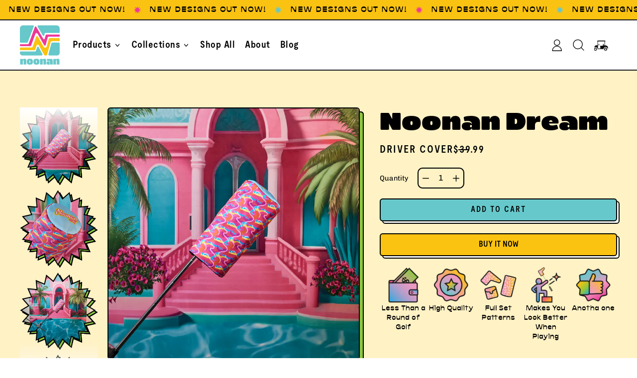

--- FILE ---
content_type: text/html; charset=utf-8
request_url: https://noonangolfco.com/products/noonan-dream-driver-cover
body_size: 46036
content:
<!doctype html>
  <html class="no-js" lang="en">
    <head>
      <meta charset="utf-8">
      <meta http-equiv="X-UA-Compatible" content="IE=edge">
      <meta name="viewport" content="width=device-width,initial-scale=1">
      <meta name="theme-color" content="">
      <link rel="canonical" href="https://noonangolfco.com/products/noonan-dream-driver-cover">
      <link rel="preconnect" href="https://fonts.shopifycdn.com" crossorigin>
      <link rel="preconnect" href="https://cdn.shopify.com" crossorigin>
      <link rel="preconnect" href="https://fonts.shopify.com" crossorigin>
      <link rel="preconnect" href="https://monorail-edge.shopifysvc.com">

      <link rel="stylesheet" href="https://use.typekit.net/vvk0oec.css"><link rel="icon" type="image/png" href="//noonangolfco.com/cdn/shop/files/Noonan_Favicon.png?v=1705445548&width=32"><link rel="preconnect" href="https://fonts.shopifycdn.com" crossorigin><title>
        Noonan Dream Collection Driver Cover
 &ndash; Noonan Golf Co</title>

      
        <meta name="description" content="This cover will give you the swagger necessary to miss the fairway with confidence. Or hit it, you do you. Polyester outer cover. Water resistant. Fits any legal driver, and some illegal drivers for you special few.">
      


<meta property="og:site_name" content="Noonan Golf Co">
<meta property="og:url" content="https://noonangolfco.com/products/noonan-dream-driver-cover">
<meta property="og:title" content="Noonan Dream Collection Driver Cover">
<meta property="og:type" content="product">
<meta property="og:description" content="This cover will give you the swagger necessary to miss the fairway with confidence. Or hit it, you do you. Polyester outer cover. Water resistant. Fits any legal driver, and some illegal drivers for you special few."><meta property="og:image" content="http://noonangolfco.com/cdn/shop/files/N004-Dream-002_6d5b1e60-b686-4cd7-882a-08676be35ce9.webp?v=1710436469">
  <meta property="og:image:secure_url" content="https://noonangolfco.com/cdn/shop/files/N004-Dream-002_6d5b1e60-b686-4cd7-882a-08676be35ce9.webp?v=1710436469">
  <meta property="og:image:width" content="1080">
  <meta property="og:image:height" content="1080"><meta property="og:price:amount" content="39.99">
  <meta property="og:price:currency" content="USD"><meta name="twitter:card" content="summary_large_image">
<meta name="twitter:title" content="Noonan Dream Collection Driver Cover">
<meta name="twitter:description" content="This cover will give you the swagger necessary to miss the fairway with confidence. Or hit it, you do you. Polyester outer cover. Water resistant. Fits any legal driver, and some illegal drivers for you special few.">
<script>window.performance && window.performance.mark && window.performance.mark('shopify.content_for_header.start');</script><meta name="facebook-domain-verification" content="zd7ed97a0jodi40u03lom9h5u68aqt">
<meta name="google-site-verification" content="C2b1cwxfCGKRtZ3t_Ty72thuRXnpvUE-ihQTitt8Nig">
<meta id="shopify-digital-wallet" name="shopify-digital-wallet" content="/58552254616/digital_wallets/dialog">
<meta name="shopify-checkout-api-token" content="5b3bd491899216bbad7f110350ef6ef3">
<meta id="in-context-paypal-metadata" data-shop-id="58552254616" data-venmo-supported="false" data-environment="production" data-locale="en_US" data-paypal-v4="true" data-currency="USD">
<link rel="alternate" type="application/json+oembed" href="https://noonangolfco.com/products/noonan-dream-driver-cover.oembed">
<script async="async" src="/checkouts/internal/preloads.js?locale=en-US"></script>
<link rel="preconnect" href="https://shop.app" crossorigin="anonymous">
<script async="async" src="https://shop.app/checkouts/internal/preloads.js?locale=en-US&shop_id=58552254616" crossorigin="anonymous"></script>
<script id="apple-pay-shop-capabilities" type="application/json">{"shopId":58552254616,"countryCode":"US","currencyCode":"USD","merchantCapabilities":["supports3DS"],"merchantId":"gid:\/\/shopify\/Shop\/58552254616","merchantName":"Noonan Golf Co","requiredBillingContactFields":["postalAddress","email"],"requiredShippingContactFields":["postalAddress","email"],"shippingType":"shipping","supportedNetworks":["visa","masterCard","amex","discover","elo","jcb"],"total":{"type":"pending","label":"Noonan Golf Co","amount":"1.00"},"shopifyPaymentsEnabled":true,"supportsSubscriptions":true}</script>
<script id="shopify-features" type="application/json">{"accessToken":"5b3bd491899216bbad7f110350ef6ef3","betas":["rich-media-storefront-analytics"],"domain":"noonangolfco.com","predictiveSearch":true,"shopId":58552254616,"locale":"en"}</script>
<script>var Shopify = Shopify || {};
Shopify.shop = "noonan-golf-co.myshopify.com";
Shopify.locale = "en";
Shopify.currency = {"active":"USD","rate":"1.0"};
Shopify.country = "US";
Shopify.theme = {"name":"Shapes - 910 Creatives","id":132644503704,"schema_name":"Shapes","schema_version":"2.1.4","theme_store_id":1535,"role":"main"};
Shopify.theme.handle = "null";
Shopify.theme.style = {"id":null,"handle":null};
Shopify.cdnHost = "noonangolfco.com/cdn";
Shopify.routes = Shopify.routes || {};
Shopify.routes.root = "/";</script>
<script type="module">!function(o){(o.Shopify=o.Shopify||{}).modules=!0}(window);</script>
<script>!function(o){function n(){var o=[];function n(){o.push(Array.prototype.slice.apply(arguments))}return n.q=o,n}var t=o.Shopify=o.Shopify||{};t.loadFeatures=n(),t.autoloadFeatures=n()}(window);</script>
<script>
  window.ShopifyPay = window.ShopifyPay || {};
  window.ShopifyPay.apiHost = "shop.app\/pay";
  window.ShopifyPay.redirectState = null;
</script>
<script id="shop-js-analytics" type="application/json">{"pageType":"product"}</script>
<script defer="defer" async type="module" src="//noonangolfco.com/cdn/shopifycloud/shop-js/modules/v2/client.init-shop-cart-sync_BN7fPSNr.en.esm.js"></script>
<script defer="defer" async type="module" src="//noonangolfco.com/cdn/shopifycloud/shop-js/modules/v2/chunk.common_Cbph3Kss.esm.js"></script>
<script defer="defer" async type="module" src="//noonangolfco.com/cdn/shopifycloud/shop-js/modules/v2/chunk.modal_DKumMAJ1.esm.js"></script>
<script type="module">
  await import("//noonangolfco.com/cdn/shopifycloud/shop-js/modules/v2/client.init-shop-cart-sync_BN7fPSNr.en.esm.js");
await import("//noonangolfco.com/cdn/shopifycloud/shop-js/modules/v2/chunk.common_Cbph3Kss.esm.js");
await import("//noonangolfco.com/cdn/shopifycloud/shop-js/modules/v2/chunk.modal_DKumMAJ1.esm.js");

  window.Shopify.SignInWithShop?.initShopCartSync?.({"fedCMEnabled":true,"windoidEnabled":true});

</script>
<script defer="defer" async type="module" src="//noonangolfco.com/cdn/shopifycloud/shop-js/modules/v2/client.payment-terms_BxzfvcZJ.en.esm.js"></script>
<script defer="defer" async type="module" src="//noonangolfco.com/cdn/shopifycloud/shop-js/modules/v2/chunk.common_Cbph3Kss.esm.js"></script>
<script defer="defer" async type="module" src="//noonangolfco.com/cdn/shopifycloud/shop-js/modules/v2/chunk.modal_DKumMAJ1.esm.js"></script>
<script type="module">
  await import("//noonangolfco.com/cdn/shopifycloud/shop-js/modules/v2/client.payment-terms_BxzfvcZJ.en.esm.js");
await import("//noonangolfco.com/cdn/shopifycloud/shop-js/modules/v2/chunk.common_Cbph3Kss.esm.js");
await import("//noonangolfco.com/cdn/shopifycloud/shop-js/modules/v2/chunk.modal_DKumMAJ1.esm.js");

  
</script>
<script>
  window.Shopify = window.Shopify || {};
  if (!window.Shopify.featureAssets) window.Shopify.featureAssets = {};
  window.Shopify.featureAssets['shop-js'] = {"shop-cart-sync":["modules/v2/client.shop-cart-sync_CJVUk8Jm.en.esm.js","modules/v2/chunk.common_Cbph3Kss.esm.js","modules/v2/chunk.modal_DKumMAJ1.esm.js"],"init-fed-cm":["modules/v2/client.init-fed-cm_7Fvt41F4.en.esm.js","modules/v2/chunk.common_Cbph3Kss.esm.js","modules/v2/chunk.modal_DKumMAJ1.esm.js"],"init-shop-email-lookup-coordinator":["modules/v2/client.init-shop-email-lookup-coordinator_Cc088_bR.en.esm.js","modules/v2/chunk.common_Cbph3Kss.esm.js","modules/v2/chunk.modal_DKumMAJ1.esm.js"],"init-windoid":["modules/v2/client.init-windoid_hPopwJRj.en.esm.js","modules/v2/chunk.common_Cbph3Kss.esm.js","modules/v2/chunk.modal_DKumMAJ1.esm.js"],"shop-button":["modules/v2/client.shop-button_B0jaPSNF.en.esm.js","modules/v2/chunk.common_Cbph3Kss.esm.js","modules/v2/chunk.modal_DKumMAJ1.esm.js"],"shop-cash-offers":["modules/v2/client.shop-cash-offers_DPIskqss.en.esm.js","modules/v2/chunk.common_Cbph3Kss.esm.js","modules/v2/chunk.modal_DKumMAJ1.esm.js"],"shop-toast-manager":["modules/v2/client.shop-toast-manager_CK7RT69O.en.esm.js","modules/v2/chunk.common_Cbph3Kss.esm.js","modules/v2/chunk.modal_DKumMAJ1.esm.js"],"init-shop-cart-sync":["modules/v2/client.init-shop-cart-sync_BN7fPSNr.en.esm.js","modules/v2/chunk.common_Cbph3Kss.esm.js","modules/v2/chunk.modal_DKumMAJ1.esm.js"],"init-customer-accounts-sign-up":["modules/v2/client.init-customer-accounts-sign-up_CfPf4CXf.en.esm.js","modules/v2/client.shop-login-button_DeIztwXF.en.esm.js","modules/v2/chunk.common_Cbph3Kss.esm.js","modules/v2/chunk.modal_DKumMAJ1.esm.js"],"pay-button":["modules/v2/client.pay-button_CgIwFSYN.en.esm.js","modules/v2/chunk.common_Cbph3Kss.esm.js","modules/v2/chunk.modal_DKumMAJ1.esm.js"],"init-customer-accounts":["modules/v2/client.init-customer-accounts_DQ3x16JI.en.esm.js","modules/v2/client.shop-login-button_DeIztwXF.en.esm.js","modules/v2/chunk.common_Cbph3Kss.esm.js","modules/v2/chunk.modal_DKumMAJ1.esm.js"],"avatar":["modules/v2/client.avatar_BTnouDA3.en.esm.js"],"init-shop-for-new-customer-accounts":["modules/v2/client.init-shop-for-new-customer-accounts_CsZy_esa.en.esm.js","modules/v2/client.shop-login-button_DeIztwXF.en.esm.js","modules/v2/chunk.common_Cbph3Kss.esm.js","modules/v2/chunk.modal_DKumMAJ1.esm.js"],"shop-follow-button":["modules/v2/client.shop-follow-button_BRMJjgGd.en.esm.js","modules/v2/chunk.common_Cbph3Kss.esm.js","modules/v2/chunk.modal_DKumMAJ1.esm.js"],"checkout-modal":["modules/v2/client.checkout-modal_B9Drz_yf.en.esm.js","modules/v2/chunk.common_Cbph3Kss.esm.js","modules/v2/chunk.modal_DKumMAJ1.esm.js"],"shop-login-button":["modules/v2/client.shop-login-button_DeIztwXF.en.esm.js","modules/v2/chunk.common_Cbph3Kss.esm.js","modules/v2/chunk.modal_DKumMAJ1.esm.js"],"lead-capture":["modules/v2/client.lead-capture_DXYzFM3R.en.esm.js","modules/v2/chunk.common_Cbph3Kss.esm.js","modules/v2/chunk.modal_DKumMAJ1.esm.js"],"shop-login":["modules/v2/client.shop-login_CA5pJqmO.en.esm.js","modules/v2/chunk.common_Cbph3Kss.esm.js","modules/v2/chunk.modal_DKumMAJ1.esm.js"],"payment-terms":["modules/v2/client.payment-terms_BxzfvcZJ.en.esm.js","modules/v2/chunk.common_Cbph3Kss.esm.js","modules/v2/chunk.modal_DKumMAJ1.esm.js"]};
</script>
<script>(function() {
  var isLoaded = false;
  function asyncLoad() {
    if (isLoaded) return;
    isLoaded = true;
    var urls = ["https:\/\/cdn.etsy.reputon.com\/assets\/widget.js?shop=noonan-golf-co.myshopify.com","https:\/\/d1639lhkj5l89m.cloudfront.net\/js\/storefront\/uppromote.js?shop=noonan-golf-co.myshopify.com"];
    for (var i = 0; i < urls.length; i++) {
      var s = document.createElement('script');
      s.type = 'text/javascript';
      s.async = true;
      s.src = urls[i];
      var x = document.getElementsByTagName('script')[0];
      x.parentNode.insertBefore(s, x);
    }
  };
  if(window.attachEvent) {
    window.attachEvent('onload', asyncLoad);
  } else {
    window.addEventListener('load', asyncLoad, false);
  }
})();</script>
<script id="__st">var __st={"a":58552254616,"offset":-21600,"reqid":"e9733b24-4fb3-4976-8491-d412ab6fdad7-1769986095","pageurl":"noonangolfco.com\/products\/noonan-dream-driver-cover","u":"8da2f50bff59","p":"product","rtyp":"product","rid":7956664385688};</script>
<script>window.ShopifyPaypalV4VisibilityTracking = true;</script>
<script id="captcha-bootstrap">!function(){'use strict';const t='contact',e='account',n='new_comment',o=[[t,t],['blogs',n],['comments',n],[t,'customer']],c=[[e,'customer_login'],[e,'guest_login'],[e,'recover_customer_password'],[e,'create_customer']],r=t=>t.map((([t,e])=>`form[action*='/${t}']:not([data-nocaptcha='true']) input[name='form_type'][value='${e}']`)).join(','),a=t=>()=>t?[...document.querySelectorAll(t)].map((t=>t.form)):[];function s(){const t=[...o],e=r(t);return a(e)}const i='password',u='form_key',d=['recaptcha-v3-token','g-recaptcha-response','h-captcha-response',i],f=()=>{try{return window.sessionStorage}catch{return}},m='__shopify_v',_=t=>t.elements[u];function p(t,e,n=!1){try{const o=window.sessionStorage,c=JSON.parse(o.getItem(e)),{data:r}=function(t){const{data:e,action:n}=t;return t[m]||n?{data:e,action:n}:{data:t,action:n}}(c);for(const[e,n]of Object.entries(r))t.elements[e]&&(t.elements[e].value=n);n&&o.removeItem(e)}catch(o){console.error('form repopulation failed',{error:o})}}const l='form_type',E='cptcha';function T(t){t.dataset[E]=!0}const w=window,h=w.document,L='Shopify',v='ce_forms',y='captcha';let A=!1;((t,e)=>{const n=(g='f06e6c50-85a8-45c8-87d0-21a2b65856fe',I='https://cdn.shopify.com/shopifycloud/storefront-forms-hcaptcha/ce_storefront_forms_captcha_hcaptcha.v1.5.2.iife.js',D={infoText:'Protected by hCaptcha',privacyText:'Privacy',termsText:'Terms'},(t,e,n)=>{const o=w[L][v],c=o.bindForm;if(c)return c(t,g,e,D).then(n);var r;o.q.push([[t,g,e,D],n]),r=I,A||(h.body.append(Object.assign(h.createElement('script'),{id:'captcha-provider',async:!0,src:r})),A=!0)});var g,I,D;w[L]=w[L]||{},w[L][v]=w[L][v]||{},w[L][v].q=[],w[L][y]=w[L][y]||{},w[L][y].protect=function(t,e){n(t,void 0,e),T(t)},Object.freeze(w[L][y]),function(t,e,n,w,h,L){const[v,y,A,g]=function(t,e,n){const i=e?o:[],u=t?c:[],d=[...i,...u],f=r(d),m=r(i),_=r(d.filter((([t,e])=>n.includes(e))));return[a(f),a(m),a(_),s()]}(w,h,L),I=t=>{const e=t.target;return e instanceof HTMLFormElement?e:e&&e.form},D=t=>v().includes(t);t.addEventListener('submit',(t=>{const e=I(t);if(!e)return;const n=D(e)&&!e.dataset.hcaptchaBound&&!e.dataset.recaptchaBound,o=_(e),c=g().includes(e)&&(!o||!o.value);(n||c)&&t.preventDefault(),c&&!n&&(function(t){try{if(!f())return;!function(t){const e=f();if(!e)return;const n=_(t);if(!n)return;const o=n.value;o&&e.removeItem(o)}(t);const e=Array.from(Array(32),(()=>Math.random().toString(36)[2])).join('');!function(t,e){_(t)||t.append(Object.assign(document.createElement('input'),{type:'hidden',name:u})),t.elements[u].value=e}(t,e),function(t,e){const n=f();if(!n)return;const o=[...t.querySelectorAll(`input[type='${i}']`)].map((({name:t})=>t)),c=[...d,...o],r={};for(const[a,s]of new FormData(t).entries())c.includes(a)||(r[a]=s);n.setItem(e,JSON.stringify({[m]:1,action:t.action,data:r}))}(t,e)}catch(e){console.error('failed to persist form',e)}}(e),e.submit())}));const S=(t,e)=>{t&&!t.dataset[E]&&(n(t,e.some((e=>e===t))),T(t))};for(const o of['focusin','change'])t.addEventListener(o,(t=>{const e=I(t);D(e)&&S(e,y())}));const B=e.get('form_key'),M=e.get(l),P=B&&M;t.addEventListener('DOMContentLoaded',(()=>{const t=y();if(P)for(const e of t)e.elements[l].value===M&&p(e,B);[...new Set([...A(),...v().filter((t=>'true'===t.dataset.shopifyCaptcha))])].forEach((e=>S(e,t)))}))}(h,new URLSearchParams(w.location.search),n,t,e,['guest_login'])})(!0,!0)}();</script>
<script integrity="sha256-4kQ18oKyAcykRKYeNunJcIwy7WH5gtpwJnB7kiuLZ1E=" data-source-attribution="shopify.loadfeatures" defer="defer" src="//noonangolfco.com/cdn/shopifycloud/storefront/assets/storefront/load_feature-a0a9edcb.js" crossorigin="anonymous"></script>
<script crossorigin="anonymous" defer="defer" src="//noonangolfco.com/cdn/shopifycloud/storefront/assets/shopify_pay/storefront-65b4c6d7.js?v=20250812"></script>
<script data-source-attribution="shopify.dynamic_checkout.dynamic.init">var Shopify=Shopify||{};Shopify.PaymentButton=Shopify.PaymentButton||{isStorefrontPortableWallets:!0,init:function(){window.Shopify.PaymentButton.init=function(){};var t=document.createElement("script");t.src="https://noonangolfco.com/cdn/shopifycloud/portable-wallets/latest/portable-wallets.en.js",t.type="module",document.head.appendChild(t)}};
</script>
<script data-source-attribution="shopify.dynamic_checkout.buyer_consent">
  function portableWalletsHideBuyerConsent(e){var t=document.getElementById("shopify-buyer-consent"),n=document.getElementById("shopify-subscription-policy-button");t&&n&&(t.classList.add("hidden"),t.setAttribute("aria-hidden","true"),n.removeEventListener("click",e))}function portableWalletsShowBuyerConsent(e){var t=document.getElementById("shopify-buyer-consent"),n=document.getElementById("shopify-subscription-policy-button");t&&n&&(t.classList.remove("hidden"),t.removeAttribute("aria-hidden"),n.addEventListener("click",e))}window.Shopify?.PaymentButton&&(window.Shopify.PaymentButton.hideBuyerConsent=portableWalletsHideBuyerConsent,window.Shopify.PaymentButton.showBuyerConsent=portableWalletsShowBuyerConsent);
</script>
<script>
  function portableWalletsCleanup(e){e&&e.src&&console.error("Failed to load portable wallets script "+e.src);var t=document.querySelectorAll("shopify-accelerated-checkout .shopify-payment-button__skeleton, shopify-accelerated-checkout-cart .wallet-cart-button__skeleton"),e=document.getElementById("shopify-buyer-consent");for(let e=0;e<t.length;e++)t[e].remove();e&&e.remove()}function portableWalletsNotLoadedAsModule(e){e instanceof ErrorEvent&&"string"==typeof e.message&&e.message.includes("import.meta")&&"string"==typeof e.filename&&e.filename.includes("portable-wallets")&&(window.removeEventListener("error",portableWalletsNotLoadedAsModule),window.Shopify.PaymentButton.failedToLoad=e,"loading"===document.readyState?document.addEventListener("DOMContentLoaded",window.Shopify.PaymentButton.init):window.Shopify.PaymentButton.init())}window.addEventListener("error",portableWalletsNotLoadedAsModule);
</script>

<script type="module" src="https://noonangolfco.com/cdn/shopifycloud/portable-wallets/latest/portable-wallets.en.js" onError="portableWalletsCleanup(this)" crossorigin="anonymous"></script>
<script nomodule>
  document.addEventListener("DOMContentLoaded", portableWalletsCleanup);
</script>

<link id="shopify-accelerated-checkout-styles" rel="stylesheet" media="screen" href="https://noonangolfco.com/cdn/shopifycloud/portable-wallets/latest/accelerated-checkout-backwards-compat.css" crossorigin="anonymous">
<style id="shopify-accelerated-checkout-cart">
        #shopify-buyer-consent {
  margin-top: 1em;
  display: inline-block;
  width: 100%;
}

#shopify-buyer-consent.hidden {
  display: none;
}

#shopify-subscription-policy-button {
  background: none;
  border: none;
  padding: 0;
  text-decoration: underline;
  font-size: inherit;
  cursor: pointer;
}

#shopify-subscription-policy-button::before {
  box-shadow: none;
}

      </style>

<script>window.performance && window.performance.mark && window.performance.mark('shopify.content_for_header.end');</script>

      <script>
  window.THEMENAME = 'Shapes';
  window.THEMEVERSION = '1.0.1';

  document.documentElement.className = document.documentElement.className.replace('no-js', 'js');

  window.theme = {
    strings: {
      itemCountOne: "{{ count }} item",
      itemCountOther: "{{ count }} items",
      loading: "Loading",
      addToCart: "Add to Cart",
      preOrder: "Pre-order",
      soldOut: "Sold Out",
      unavailable: "Unavailable",
      regularPrice: "Regular price",
      salePrice: "Sale price",
      sale: "On Sale",
      unitPrice: "Unit price",
      unitPriceSeparator: "per",
      cartEmpty: "Your cart is currently empty.",
      cartCookies: "Enable cookies to use the shopping cart",
      update: "Update Cart",
      quantity: "Quantity",
      discountedTotal: "Discounted total",
      regularTotal: "Regular total",
      priceColumn: "See Price column for discount details.",
      addedToCart: "Added to Cart!",
      cartError: "There was an error while updating your cart. Please try again.",
      cartAddError: "All {{ title }} are in your cart."
    },
    routes: {
      root_url: "\/",
      cart_url: "\/cart",
      cart_add_url: "\/cart\/add",
      cart_change_url: "\/cart\/change",
      cart_update_url: "\/cart\/update",
      cart_clear_url: "\/cart\/clear",
      predictive_search_url: '/search/suggest'
    },
    moneyFormat: "${{amount}}",
    moneyWithCurrencyFormat: "${{amount}} USD",
    cartItemCount: 0,
    settings: {
      cart_type: "modal",
      open_modal_on_add_to_cart: true,
      parallax_intensity: 50
    },
    info: {
      name: 'Shapes',
    }
  };
</script>


      <script>document.documentElement.className = document.documentElement.className.replace('no-js', 'js');</script>
      <script>
        function debounce(fn, wait) {
          let t;
          return (...args) => {
            clearTimeout(t);
            t = setTimeout(() => fn.apply(this, args), wait);
          };
        }
      </script>
      <script src="//noonangolfco.com/cdn/shop/t/12/assets/utils.js?v=7831558957854122511700576591" defer></script>
      <script src="//noonangolfco.com/cdn/shop/t/12/assets/global.bundle.min.js?v=151544229584058355011700576591" type="module"></script>
      <script src="//noonangolfco.com/cdn/shop/t/12/assets/cart-count.js?v=51561485870383068741700576591" type="module"></script>
      
        <script src="//noonangolfco.com/cdn/shop/t/12/assets/cart-items.js?v=18494231088895156391700576591" type="module"></script>
        <script src="//noonangolfco.com/cdn/shop/t/12/assets/cart-footer.js?v=107578074203092953621700576591" type="module"></script>
        
          <script src="//noonangolfco.com/cdn/shop/t/12/assets/cart-note.js?v=175945663109345311611700576591" type="module"></script>
        
      
      
      <script src="//noonangolfco.com/cdn/shop/t/12/assets/alpine-extensions.js?v=130255111265633159301700576591" defer></script>
      <link rel="stylesheet" href="//noonangolfco.com/cdn/shop/t/12/assets/base.bundle.css?v=69239880823102616921701455398">
      <link rel="stylesheet" href="//noonangolfco.com/cdn/shop/t/12/assets/creative-custom.css?v=183616006882246917211705525277">
      
      
      <style>
        :root {
          --max-site-width: 1820px;
        }
      </style>
      <style data-shopify>
        @font-face {
  font-family: Chivo;
  font-weight: 400;
  font-style: normal;
  font-display: swap;
  src: url("//noonangolfco.com/cdn/fonts/chivo/chivo_n4.059fadbbf52d9f02350103459eb216e4b24c4661.woff2") format("woff2"),
       url("//noonangolfco.com/cdn/fonts/chivo/chivo_n4.f2f8fca8b7ff9f510fa7f09ffe5448b3504bccf5.woff") format("woff");
}

        @font-face {
  font-family: Epilogue;
  font-weight: 400;
  font-style: normal;
  font-display: swap;
  src: url("//noonangolfco.com/cdn/fonts/epilogue/epilogue_n4.1f76c7520f03b0a6e3f97f1207c74feed2e1968f.woff2") format("woff2"),
       url("//noonangolfco.com/cdn/fonts/epilogue/epilogue_n4.38049608164cf48b1e6928c13855d2ab66b3b435.woff") format("woff");
}

        
@font-face {
  font-family: Chivo;
  font-weight: 700;
  font-style: normal;
  font-display: swap;
  src: url("//noonangolfco.com/cdn/fonts/chivo/chivo_n7.4d81c6f06c2ff78ed42169d6ec4aefa6d5cb0ff0.woff2") format("woff2"),
       url("//noonangolfco.com/cdn/fonts/chivo/chivo_n7.a0e879417e089c259360eefc0ac3a3c8ea4e2830.woff") format("woff");
}
@font-face {
  font-family: Chivo;
  font-weight: 400;
  font-style: italic;
  font-display: swap;
  src: url("//noonangolfco.com/cdn/fonts/chivo/chivo_i4.95e9c0ba514943a715970b2897b31bdfdc9132b8.woff2") format("woff2"),
       url("//noonangolfco.com/cdn/fonts/chivo/chivo_i4.31da6515f3970f86ac14321ace1609bd161f315f.woff") format("woff");
}
@font-face {
  font-family: Chivo;
  font-weight: 700;
  font-style: italic;
  font-display: swap;
  src: url("//noonangolfco.com/cdn/fonts/chivo/chivo_i7.0e5a75162c3ca7258edd3d59adf64e0fd118a226.woff2") format("woff2"),
       url("//noonangolfco.com/cdn/fonts/chivo/chivo_i7.f9fd944b04861b64efaebd9de502668b4b566567.woff") format("woff");
}
@font-face {
  font-family: Chivo;
  font-weight: 700;
  font-style: normal;
  font-display: swap;
  src: url("//noonangolfco.com/cdn/fonts/chivo/chivo_n7.4d81c6f06c2ff78ed42169d6ec4aefa6d5cb0ff0.woff2") format("woff2"),
       url("//noonangolfco.com/cdn/fonts/chivo/chivo_n7.a0e879417e089c259360eefc0ac3a3c8ea4e2830.woff") format("woff");
}
:root {
          --heading-font-stack: Epilogue, sans-serif;
          --heading-font-weight: 400;
          --heading-font-style: normal;
          --heading-letterspacing: 0.025em;
          --heading-capitalize: none;
          --main-font-stack: Chivo, sans-serif;
          --main-font-weight: 400;
          --main-font-style: normal;
          --accent-font-stack: , ;
          --accent-font-weight: ;
          --accent-font-style: ;
        }
      </style>
<style>
  :root {
    --payment-button-height: 48px;
    --section-x-padding: 1.25rem;
    --grid-gap: 1.25rem;
    --icon-thickness: 1.3;
    --header-height: 60px;

    --transparent: transparent;

    --color-primary-text: 0, 0, 0;
    --color-primary-background: 255, 255, 255;
    --color-primary-accent-1: 141, 198, 64;
    --color-primary-accent-2: 251, 195, 17;
    --color-primary-card: 255, 255, 255;
    --color-primary-gradient: linear-gradient(135deg, rgba(187, 139, 241, 1) 11%, rgba(147, 79, 223, 1) 84%);--color-primary-text-overlay: 255, 255, 255;
--color-primary-card-text-overlay: 255, 255, 255;
--color-primary-accent-1-overlay: 0, 0, 0;
--color-primary-accent-2-overlay: 0, 0, 0;
--color-secondary-text: 0, 0, 0;
    --color-secondary-background: 251, 195, 17;
    --color-secondary-accent-1: 240, 153, 193;
    --color-secondary-accent-2: 102, 200, 203;
    --color-secondary-card: 255, 255, 255;
    --color-secondary-gradient: linear-gradient(135deg, rgba(187, 139, 241, 1) 11%, rgba(147, 79, 223, 1) 84%);--color-secondary-text-overlay: 251, 195, 17;
--color-secondary-card-text-overlay: 255, 255, 255;
--color-secondary-accent-1-overlay: 0, 0, 0;
--color-secondary-accent-2-overlay: 0, 0, 0;
--color-tertiary-text: 0, 0, 0;
    --color-tertiary-background: 237, 57, 149;
    --color-tertiary-accent-1: 39, 170, 225;
    --color-tertiary-accent-2: 251, 195, 17;
    --color-tertiary-card: 255, 255, 255;
    --color-tertiary-gradient: linear-gradient(310deg, rgba(34, 232, 245, 1) 15%, rgba(126, 255, 193, 1) 84%);--color-tertiary-text-overlay: 237, 57, 149;
--color-tertiary-card-text-overlay: 255, 255, 255;
--color-tertiary-accent-1-overlay: 0, 0, 0;
--color-tertiary-accent-2-overlay: 0, 0, 0;
--color-quaternary-text: 0, 0, 0;
    --color-quaternary-background: 102, 200, 203;
    --color-quaternary-accent-1: 141, 198, 64;
    --color-quaternary-accent-2: 251, 195, 17;
    --color-quaternary-card: 255, 255, 255;
    --color-quaternary-gradient: linear-gradient(89deg, rgba(219, 149, 250, 1) 7%, rgba(148, 88, 255, 1) 94%);--color-quaternary-text-overlay: 102, 200, 203;
--color-quaternary-card-text-overlay: 255, 255, 255;
--color-quaternary-accent-1-overlay: 0, 0, 0;
--color-quaternary-accent-2-overlay: 0, 0, 0;
--color-border: 30, 27, 33;
    --section-border-thickness: 2px;
    --drop-down-offset: 4px;
    --shape-divider-offset: 4px;

  
    --button-border-radius: 0.375rem;
    --textarea-border-radius: 0.375rem;
    --button-border-width: 2px;
    --input-border-width: 2px;
    --button-shadow-border-width: var(--button-border-width);
    --button-text-transform: uppercase;
    --button-drop-shadow-size:  5px;
    --button-drop-shadow-top-size: 5px;
    --button-drop-shadow-left-size: 5px;
    --button-hover-top-size: 5px;
    --button-hover-left-size: var(--button-drop-shadow-left-size);
    --button-shadow-display: block;
    --sticker-border-radius: 0;  
    --sticker-border-width: 2px;
    --sticker-shadow-border-width: 0;
    --sticker-text-transform: none; 
    --sticker-drop-shadow-top-size: 0px;
    --sticker-drop-shadow-left-size: 0px;
    --card-border-radius: 0.375rem;
    --card-drop-shadow-size: 15px;
    --card-drop-shadow-top-size: 15px;
    --card-drop-shadow-left-size: 15px;
    --card-border-width: 2px;
    --card-shadow-border-width: var(--card-border-width);
    --media-border-radius: 0.375rem;
    --media-drop-shadow-size: 8px;
    --media-drop-shadow-top-size: 8px;
    --media-drop-shadow-left-size: 8px;
    --media-drop-shadow-size-half: 4.0px;
    --media-drop-shadow-top-size-half: 4.0px;
    --media-drop-shadow-left-size-half: 4.0px;
    --media-border-width: 2px;
    --media-shadow-border-width: var(--media-border-width);
    --heading-shadow-spread: 6px;
    --heading-stroke-thickness: 2px;
    --product-tiles-text-transform: none;
    --select-svg: url("data:image/svg+xml,%3Csvg width='48' height='48' viewBox='0 0 48 48' fill='none' xmlns='http://www.w3.org/2000/svg'%3E%3Cpath d='M2 12L23.2826 36.0527C23.3724 36.1542 23.4826 36.2354 23.6062 36.291C23.7297 36.3467 23.8636 36.3755 23.999 36.3755C24.1345 36.3755 24.2684 36.3467 24.3919 36.291C24.5154 36.2354 24.6257 36.1542 24.7155 36.0527L46 12' stroke='currentColor' stroke-width='1.3' stroke-linecap='round' stroke-linejoin='round' vector-effect='non-scaling-stroke'/%3E%3C/svg%3E%0A");
    
    --hover-effect-enlarge-shape: 1;
    --hover-effect-lift-shape: 0;
    --hover-effect-rotate-shape: 0deg;
  }



  [data-color-scheme="primary"] {
    --color-scheme-text: var(--color-primary-text);
    --color-scheme-background: var(--color-primary-background);
    --color-scheme-accent-1: var(--color-primary-accent-1);
    --color-scheme-accent-2: var(--color-primary-accent-2);
    --color-scheme-card: var(--color-primary-card);
    --color-scheme-gradient: var(--color-primary-gradient);
    --color-scheme-text-overlay: var(--color-primary-text-overlay);
    --color-scheme-card-text-overlay: var(--color-primary-card-text-overlay);
    --color-scheme-accent-1-overlay: var(--color-primary-accent-1-overlay);
    --color-scheme-accent-2-overlay: var(--color-primary-accent-2-overlay);
    --color-scheme-secondary-background: var(--color-primary-background);
    --select-svg: url("data:image/svg+xml,%3Csvg width='48' height='48' viewBox='0 0 48 48' fill='none' xmlns='http://www.w3.org/2000/svg'%3E%3Cpath d='M2 12L23.2826 36.0527C23.3724 36.1542 23.4826 36.2354 23.6062 36.291C23.7297 36.3467 23.8636 36.3755 23.999 36.3755C24.1345 36.3755 24.2684 36.3467 24.3919 36.291C24.5154 36.2354 24.6257 36.1542 24.7155 36.0527L46 12' stroke='%23000000' stroke-width='1.3' stroke-linecap='round' stroke-linejoin='round' vector-effect='non-scaling-stroke'/%3E%3C/svg%3E%0A");
  }


  [data-color-scheme="secondary"] {
    --color-scheme-text: var(--color-secondary-text);
    --color-scheme-background: var(--color-secondary-background);
    --color-scheme-gradient: var(--color-secondary-gradient);
    --color-scheme-accent-1: var(--color-secondary-accent-1);
    --color-scheme-accent-2: var(--color-secondary-accent-2);
    --color-scheme-card: var(--color-secondary-card);
    --color-scheme-text-overlay: var(--color-secondary-text-overlay);
    --color-scheme-card-text-overlay: var(--color-secondary-card-text-overlay);
    --color-scheme-accent-1-overlay: var(--color-secondary-accent-1-overlay);
    --color-scheme-accent-2-overlay: var(--color-secondary-accent-2-overlay);
    --color-scheme-secondary-background: var(--color-secondary-background);
    --select-svg: url("data:image/svg+xml,%3Csvg width='48' height='48' viewBox='0 0 48 48' fill='none' xmlns='http://www.w3.org/2000/svg'%3E%3Cpath d='M2 12L23.2826 36.0527C23.3724 36.1542 23.4826 36.2354 23.6062 36.291C23.7297 36.3467 23.8636 36.3755 23.999 36.3755C24.1345 36.3755 24.2684 36.3467 24.3919 36.291C24.5154 36.2354 24.6257 36.1542 24.7155 36.0527L46 12' stroke='%23000000' stroke-width='1.3' stroke-linecap='round' stroke-linejoin='round' vector-effect='non-scaling-stroke'/%3E%3C/svg%3E%0A");
  }


  [data-color-scheme="tertiary"] {
    --color-scheme-text: var(--color-tertiary-text);
    --color-scheme-background: var(--color-tertiary-background);
    --color-scheme-accent-1: var(--color-tertiary-accent-1);
    --color-scheme-accent-2: var(--color-tertiary-accent-2);
    --color-scheme-card: var(--color-tertiary-card);
    --color-scheme-gradient: var(--color-tertiary-gradient);
    --color-scheme-text-overlay: var(--color-tertiary-text-overlay);
    --color-scheme-card-text-overlay: var(--color-tertiary-card-text-overlay);
    --color-scheme-accent-1-overlay: var(--color-tertiary-accent-1-overlay);
    --color-scheme-accent-2-overlay: var(--color-tertiary-accent-2-overlay);
    --color-scheme-secondary-background: var(--color-tertiary-background);
    --select-svg: url("data:image/svg+xml,%3Csvg width='48' height='48' viewBox='0 0 48 48' fill='none' xmlns='http://www.w3.org/2000/svg'%3E%3Cpath d='M2 12L23.2826 36.0527C23.3724 36.1542 23.4826 36.2354 23.6062 36.291C23.7297 36.3467 23.8636 36.3755 23.999 36.3755C24.1345 36.3755 24.2684 36.3467 24.3919 36.291C24.5154 36.2354 24.6257 36.1542 24.7155 36.0527L46 12' stroke='%23000000' stroke-width='1.3' stroke-linecap='round' stroke-linejoin='round' vector-effect='non-scaling-stroke'/%3E%3C/svg%3E%0A");
  }

  [data-color-scheme="quaternary"] {
    --color-scheme-text: var(--color-quaternary-text);
    --color-scheme-background: var(--color-quaternary-background);
    --color-scheme-accent-1: var(--color-quaternary-accent-1);
    --color-scheme-accent-2: var(--color-quaternary-accent-2);
    --color-scheme-card: var(--color-quaternary-card);
    --color-scheme-gradient: var(--color-quaternary-gradient);
    --color-scheme-text-overlay: var(--color-quaternary-text-overlay);
    --color-scheme-card-text-overlay: var(--color-quaternary-card-text-overlay);
    --color-scheme-accent-1-overlay: var(--color-quaternary-accent-1-overlay);
    --color-scheme-accent-2-overlay: var(--color-quaternary-accent-2-overlay);
    --color-scheme-secondary-background: var(--color-quaternary-background);
    --select-svg: url("data:image/svg+xml,%3Csvg width='48' height='48' viewBox='0 0 48 48' fill='none' xmlns='http://www.w3.org/2000/svg'%3E%3Cpath d='M2 12L23.2826 36.0527C23.3724 36.1542 23.4826 36.2354 23.6062 36.291C23.7297 36.3467 23.8636 36.3755 23.999 36.3755C24.1345 36.3755 24.2684 36.3467 24.3919 36.291C24.5154 36.2354 24.6257 36.1542 24.7155 36.0527L46 12' stroke='%23000000' stroke-width='1.3' stroke-linecap='round' stroke-linejoin='round' vector-effect='non-scaling-stroke'/%3E%3C/svg%3E%0A");
  }

  [data-color-scheme="white"] {
    --color-scheme-text: 255,255,255;
    --color-scheme-accent: 255,255,255;
    --color-scheme-background: 0,0,0;
    --color-scheme-card: 0,0,0;
    --color-scheme-text-overlay: 0,0,0;
    --color-scheme-accent-1-overlay: 0,0,0;
    --color-border: 255,255,255;
  }
  
  [data-color-scheme="black"] {
    --color-scheme-text: 0,0,0;
    --color-scheme-accent: 0,0,0;
    --color-scheme-background: 255,255,255;
    --color-scheme-card: 255,255,255;
    --color-scheme-text-overlay: 255,255,255;
    --color-scheme-accent-1-overlay: 255,255,255;
    --color-border: 0,0,0;
  }


  
  [data-color-scheme="primary"] .card {
    --color-scheme-secondary-background: var(--color-primary-card);
  }

  [data-color-scheme="secondary"] .card {
    --color-scheme-secondary-background: var(--color-secondary-card);
  }

  [data-color-scheme="tertiary"] .card {
    --color-scheme-secondary-background: var(--color-tertiary-card);
  }

  [data-color-scheme="quaternary"] .card {
    --color-scheme-secondary-background: var(--color-quaternary-card);
  }
  
[data-color-scheme] {
    --color-heading-shadow: var(--color-scheme-text);
    --color-heading-stroke: var(--color-scheme-text);
    --color-button-background: var(--color-scheme-accent-1);
    --color-button-text: var(--color-scheme-accent-1-overlay);
    --color-button-border: var(--color-scheme-text);
    --color-button-shadow: var(--color-scheme-accent-2);
    --color-card-border: var(--color-scheme-text);
    --color-card-shadow: var(--color-scheme-accent-1);
    --color-sticker-border: var(--color-scheme-text);
    --color-sticker-shadow: var(--color-scheme-text);
    --color-media-border: var(--color-scheme-text);
    --color-media-shadow: var(--color-scheme-accent-1);
    --color-media-shadow-fill: rgb(var(--color-scheme-accent-1));
    --color-sticker-shadow: var(--color-scheme-text);
    --color-sticker-shadow-fill: rgb(var(--color-scheme-text));--heading-color: var(--color-scheme-text);
    --heading-text-shadow:0.01em 0.01em 0 rgb(var(--color-heading-shadow)),0.02em 0.02em 0 rgb(var(--color-heading-shadow)),0.03em 0.03em 0 rgb(var(--color-heading-shadow)),0.04em 0.04em 0 rgb(var(--color-heading-shadow)),0.05em 0.05em 0 rgb(var(--color-heading-shadow)),0.06em 0.06em 0 rgb(var(--color-heading-shadow)),0.07em 0.07em 0 rgb(var(--color-heading-shadow)),0.08em 0.08em 0 rgb(var(--color-heading-shadow)),0.09em 0.09em 0 rgb(var(--color-heading-shadow)),0.1em 0.1em 0 rgb(var(--color-heading-shadow)),0.11em 0.11em 0 rgb(var(--color-heading-shadow)),0.12em 0.12em 0 rgb(var(--color-heading-shadow)),0.13em 0.13em 0 rgb(var(--color-heading-shadow)),0.14em 0.14em 0 rgb(var(--color-heading-shadow)),0.15em 0.15em 0 rgb(var(--color-heading-shadow)),0.16em 0.16em 0 rgb(var(--color-heading-shadow)),0.17em 0.17em 0 rgb(var(--color-heading-shadow)),0.18em 0.18em 0 rgb(var(--color-heading-shadow)),0.19em 0.19em 0 rgb(var(--color-heading-shadow)),0.2em 0.2em 0 rgb(var(--color-heading-shadow));}

  [data-color-scheme] .card {
    --color-scheme-text-overlay: var(--color-scheme-card-text-overlay);
  }
  


  /*
  Typography and spacing sizes
  */:root {
    --base-font-size: 100.0%;
    --base-line-height: 1.4;
    --line-height-heading: 1.2;
    --font-size-ratio-xs: 0.7491535;
    --font-size-ratio-sm: 0.8908985;
    --font-size-ratio-base: 1;
    --font-size-ratio-lg: 1.33484;
    --font-size-ratio-xl: 1.498307;
    --font-size-ratio-2xl: 1.681793;
    --font-size-ratio-3xl: 2;
    --font-size-ratio-4xl: 2.66968;
    --font-size-ratio-5xl: 2.996614;
    --font-size-ratio-6xl: 3.563594;
    --font-size-ratio-7xl: 4;
    --font-size-ratio-8xl: 4.519842;
    --font-size-ratio-9xl: 4.996614;
    --font-size-xs: calc(var(--font-size-ratio-xs) * 1rem);
    --font-size-sm: calc(var(--font-size-ratio-sm) * 1rem);
    --font-size-base: calc(var(--font-size-ratio-base) * 1rem);
    --font-size-lg: calc(var(--font-size-ratio-lg) * 1rem);
    --font-size-xl: calc(var(--font-size-ratio-xl) * 1rem);
    --font-size-2xl: calc(var(--font-size-ratio-2xl) * 1rem);
    --font-size-3xl: calc(var(--font-size-ratio-3xl) * 1rem);
    --font-size-4xl: calc(var(--font-size-ratio-4xl) * 1rem);
    --font-size-5xl: calc(var(--font-size-ratio-5xl) * 1rem);
    --font-size-6xl: calc(var(--font-size-ratio-6xl) * 1rem);
    --font-size-7xl: calc(var(--font-size-ratio-7xl) * 1rem);
    --font-size-8xl: calc(var(--font-size-ratio-8xl) * 1rem);
    --font-size-9xl: calc(var(--font-size-ratio-9xl) * 1rem);

    --standard-heading-size: var(--font-size-3xl);
    --feature-heading-size: var(--font-size-2xl);
    --secondary-heading-size: var(--font-size-lg);
    --section-vertical-spacing: 2rem;
  }
  @media (min-width: 990px) {
    :root {
      --standard-heading-size: var(--font-size-8xl);
      --feature-heading-size: var(--font-size-5xl);
      --secondary-heading-size: var(--font-size-xl);
      --section-vertical-spacing: 4rem;
      --section-x-padding: 2.5rem;
      --grid-gap: 2.5rem;
    }
  }


  .heading-effects {
    color: rgb(var(--heading-color));
    text-shadow: var(--heading-text-shadow);
    -webkit-text-stroke: var(--heading-stroke-thickness) rgb(var(--color-heading-stroke));
    text-stroke: var(--heading-stroke-thickness) rgb(var(--color-heading-stroke));
  }
  
  .heading-standard {
    font-size: var(--standard-heading-size);
    
  }

  .heading-feature {
    font-size: var(--feature-heading-size);
    
  }

  .heading-secondary {
    font-size: var(--secondary-heading-size);
  }

 
  /*
  Cards
  */
  .card-container::after {-webkit-mask-position: right top;
      mask-position: right top;}

  /*
  Media
  */
  .media-style-container::after,
  .media-shape-drop-shadow {}


  /*
  Custom cursor
  */</style>


      
      <style id="generated-critical-css">
.max-w-site{max-width:var(--max-site-width)}
</style>
      
      <style id="manual-critical-css">
        [x-cloak] {
          display: none;
        }
        [data-parallax-container] {
          will-change: opacity;
          opacity: 0;
          transition: opacity 0.2s cubic-bezier(0.215, 0.61, 0.355, 1);
        }
        .no-js [data-parallax-container],
        [data-parallax-container].animated {
          opacity: 1;
        }

        @media (prefers-reduced-motion) {
          [data-parallax-container] {
            opacity: 1;
          }
        }
      </style>

      
      
        <link rel="preload" as="font" href="//noonangolfco.com/cdn/fonts/epilogue/epilogue_n4.1f76c7520f03b0a6e3f97f1207c74feed2e1968f.woff2" type="font/woff2" crossorigin>
      
      
        <link rel="preload" as="font" href="//noonangolfco.com/cdn/fonts/chivo/chivo_n4.059fadbbf52d9f02350103459eb216e4b24c4661.woff2" type="font/woff2" crossorigin>
      
      
      <script>
        window.onYouTubeIframeAPIReady = () => {
          document.body.dispatchEvent(new CustomEvent('youtubeiframeapiready'));
        };
      </script>
      <script src="https://cdnjs.cloudflare.com/ajax/libs/jquery/3.6.0/jquery.min.js"></script>
    <script src="https://cdnjs.cloudflare.com/ajax/libs/jqueryui/1.12.1/jquery-ui.min.js"></script>
      <!-- Add the slick-theme.css if you want default styling -->
      <link rel="stylesheet" type="text/css" href="//cdn.jsdelivr.net/npm/slick-carousel@1.8.1/slick/slick.css"/>
      <!-- Add the slick-theme.css if you want default styling -->
      <link rel="stylesheet" type="text/css" href="//cdn.jsdelivr.net/npm/slick-carousel@1.8.1/slick/slick-theme.css"/>
    <!-- BEGIN app block: shopify://apps/optimonk-popup-cro-a-b-test/blocks/app-embed/0b488be1-fc0a-4fe6-8793-f2bef383dba8 -->
<script async src="https://onsite.optimonk.com/script.js?account=192241&origin=shopify-app-embed-block"></script>




<!-- END app block --><!-- BEGIN app block: shopify://apps/sitemap-noindex-pro-seo/blocks/app-embed/4d815e2c-5af0-46ba-8301-d0f9cf660031 -->
<!-- END app block --><!-- BEGIN app block: shopify://apps/uppromote-affiliate/blocks/customer-referral/64c32457-930d-4cb9-9641-e24c0d9cf1f4 --><link rel="preload" href="https://cdn.shopify.com/extensions/019be912-7856-7c1f-9705-c70a8c8d7a8b/app-109/assets/customer-referral.css" as="style" onload="this.onload=null;this.rel='stylesheet'">
<script>
  document.addEventListener("DOMContentLoaded", function () {
    const params = new URLSearchParams(window.location.search);
    if (params.has('sca_ref') || params.has('sca_crp')) {
      document.body.setAttribute('is-affiliate-link', '');
    }
  });
</script>


<!-- END app block --><!-- BEGIN app block: shopify://apps/klaviyo-email-marketing-sms/blocks/klaviyo-onsite-embed/2632fe16-c075-4321-a88b-50b567f42507 -->












  <script async src="https://static.klaviyo.com/onsite/js/SyyM5K/klaviyo.js?company_id=SyyM5K"></script>
  <script>!function(){if(!window.klaviyo){window._klOnsite=window._klOnsite||[];try{window.klaviyo=new Proxy({},{get:function(n,i){return"push"===i?function(){var n;(n=window._klOnsite).push.apply(n,arguments)}:function(){for(var n=arguments.length,o=new Array(n),w=0;w<n;w++)o[w]=arguments[w];var t="function"==typeof o[o.length-1]?o.pop():void 0,e=new Promise((function(n){window._klOnsite.push([i].concat(o,[function(i){t&&t(i),n(i)}]))}));return e}}})}catch(n){window.klaviyo=window.klaviyo||[],window.klaviyo.push=function(){var n;(n=window._klOnsite).push.apply(n,arguments)}}}}();</script>

  
    <script id="viewed_product">
      if (item == null) {
        var _learnq = _learnq || [];

        var MetafieldReviews = null
        var MetafieldYotpoRating = null
        var MetafieldYotpoCount = null
        var MetafieldLooxRating = null
        var MetafieldLooxCount = null
        var okendoProduct = null
        var okendoProductReviewCount = null
        var okendoProductReviewAverageValue = null
        try {
          // The following fields are used for Customer Hub recently viewed in order to add reviews.
          // This information is not part of __kla_viewed. Instead, it is part of __kla_viewed_reviewed_items
          MetafieldReviews = {};
          MetafieldYotpoRating = null
          MetafieldYotpoCount = null
          MetafieldLooxRating = null
          MetafieldLooxCount = null

          okendoProduct = null
          // If the okendo metafield is not legacy, it will error, which then requires the new json formatted data
          if (okendoProduct && 'error' in okendoProduct) {
            okendoProduct = null
          }
          okendoProductReviewCount = okendoProduct ? okendoProduct.reviewCount : null
          okendoProductReviewAverageValue = okendoProduct ? okendoProduct.reviewAverageValue : null
        } catch (error) {
          console.error('Error in Klaviyo onsite reviews tracking:', error);
        }

        var item = {
          Name: "\u003ch2\u003eNoonan Dream\u003c\/h2\u003e \u003cp\u003eDriver Cover\u003c\/p\u003e",
          ProductID: 7956664385688,
          Categories: ["Dream","Driver Covers","Home page","View All"],
          ImageURL: "https://noonangolfco.com/cdn/shop/files/N004-Dream-002_6d5b1e60-b686-4cd7-882a-08676be35ce9_grande.webp?v=1710436469",
          URL: "https://noonangolfco.com/products/noonan-dream-driver-cover",
          Brand: "Noonan Golf Co",
          Price: "$39.99",
          Value: "39.99",
          CompareAtPrice: "$0.00"
        };
        _learnq.push(['track', 'Viewed Product', item]);
        _learnq.push(['trackViewedItem', {
          Title: item.Name,
          ItemId: item.ProductID,
          Categories: item.Categories,
          ImageUrl: item.ImageURL,
          Url: item.URL,
          Metadata: {
            Brand: item.Brand,
            Price: item.Price,
            Value: item.Value,
            CompareAtPrice: item.CompareAtPrice
          },
          metafields:{
            reviews: MetafieldReviews,
            yotpo:{
              rating: MetafieldYotpoRating,
              count: MetafieldYotpoCount,
            },
            loox:{
              rating: MetafieldLooxRating,
              count: MetafieldLooxCount,
            },
            okendo: {
              rating: okendoProductReviewAverageValue,
              count: okendoProductReviewCount,
            }
          }
        }]);
      }
    </script>
  




  <script>
    window.klaviyoReviewsProductDesignMode = false
  </script>







<!-- END app block --><!-- BEGIN app block: shopify://apps/hulk-form-builder/blocks/app-embed/b6b8dd14-356b-4725-a4ed-77232212b3c3 --><!-- BEGIN app snippet: hulkapps-formbuilder-theme-ext --><script type="text/javascript">
  
  if (typeof window.formbuilder_customer != "object") {
        window.formbuilder_customer = {}
  }

  window.hulkFormBuilder = {
    form_data: {},
    shop_data: {"shop_CCGExbWrsa-Ca2fO-2ZwhQ":{"shop_uuid":"CCGExbWrsa-Ca2fO-2ZwhQ","shop_timezone":"America\/Chicago","shop_id":95783,"shop_is_after_submit_enabled":true,"shop_shopify_plan":"Basic","shop_shopify_domain":"noonan-golf-co.myshopify.com","shop_created_at":"2023-11-27T08:01:57.891-06:00","is_skip_metafield":false,"shop_deleted":false,"shop_disabled":false}},
    settings_data: {"shop_settings":{"shop_customise_msgs":[],"default_customise_msgs":{"is_required":"is required","thank_you":"Thank you! The form was submitted successfully.","processing":"Processing...","valid_data":"Please provide valid data","valid_email":"Provide valid email format","valid_tags":"HTML Tags are not allowed","valid_phone":"Provide valid phone number","valid_captcha":"Please provide valid captcha response","valid_url":"Provide valid URL","only_number_alloud":"Provide valid number in","number_less":"must be less than","number_more":"must be more than","image_must_less":"Image must be less than 20MB","image_number":"Images allowed","image_extension":"Invalid extension! Please provide image file","error_image_upload":"Error in image upload. Please try again.","error_file_upload":"Error in file upload. Please try again.","your_response":"Your response","error_form_submit":"Error occur.Please try again after sometime.","email_submitted":"Form with this email is already submitted","invalid_email_by_zerobounce":"The email address you entered appears to be invalid. Please check it and try again.","download_file":"Download file","card_details_invalid":"Your card details are invalid","card_details":"Card details","please_enter_card_details":"Please enter card details","card_number":"Card number","exp_mm":"Exp MM","exp_yy":"Exp YY","crd_cvc":"CVV","payment_value":"Payment amount","please_enter_payment_amount":"Please enter payment amount","address1":"Address line 1","address2":"Address line 2","city":"City","province":"Province","zipcode":"Zip code","country":"Country","blocked_domain":"This form does not accept addresses from","file_must_less":"File must be less than 20MB","file_extension":"Invalid extension! Please provide file","only_file_number_alloud":"files allowed","previous":"Previous","next":"Next","must_have_a_input":"Please enter at least one field.","please_enter_required_data":"Please enter required data","atleast_one_special_char":"Include at least one special character","atleast_one_lowercase_char":"Include at least one lowercase character","atleast_one_uppercase_char":"Include at least one uppercase character","atleast_one_number":"Include at least one number","must_have_8_chars":"Must have 8 characters long","be_between_8_and_12_chars":"Be between 8 and 12 characters long","please_select":"Please Select","phone_submitted":"Form with this phone number is already submitted","user_res_parse_error":"Error while submitting the form","valid_same_values":"values must be same","product_choice_clear_selection":"Clear Selection","picture_choice_clear_selection":"Clear Selection","remove_all_for_file_image_upload":"Remove All","invalid_file_type_for_image_upload":"You can't upload files of this type.","invalid_file_type_for_signature_upload":"You can't upload files of this type.","max_files_exceeded_for_file_upload":"You can not upload any more files.","max_files_exceeded_for_image_upload":"You can not upload any more files.","file_already_exist":"File already uploaded","max_limit_exceed":"You have added the maximum number of text fields.","cancel_upload_for_file_upload":"Cancel upload","cancel_upload_for_image_upload":"Cancel upload","cancel_upload_for_signature_upload":"Cancel upload"},"shop_blocked_domains":[]}},
    features_data: {"shop_plan_features":{"shop_plan_features":["unlimited-forms","full-design-customization","export-form-submissions","multiple-recipients-for-form-submissions","multiple-admin-notifications","enable-captcha","unlimited-file-uploads","save-submitted-form-data","set-auto-response-message","conditional-logic","form-banner","save-as-draft-facility","include-user-response-in-admin-email","disable-form-submission","file-upload"]}},
    shop: null,
    shop_id: null,
    plan_features: null,
    validateDoubleQuotes: false,
    assets: {
      extraFunctions: "https://cdn.shopify.com/extensions/019bb5ee-ec40-7527-955d-c1b8751eb060/form-builder-by-hulkapps-50/assets/extra-functions.js",
      extraStyles: "https://cdn.shopify.com/extensions/019bb5ee-ec40-7527-955d-c1b8751eb060/form-builder-by-hulkapps-50/assets/extra-styles.css",
      bootstrapStyles: "https://cdn.shopify.com/extensions/019bb5ee-ec40-7527-955d-c1b8751eb060/form-builder-by-hulkapps-50/assets/theme-app-extension-bootstrap.css"
    },
    translations: {
      htmlTagNotAllowed: "HTML Tags are not allowed",
      sqlQueryNotAllowed: "SQL Queries are not allowed",
      doubleQuoteNotAllowed: "Double quotes are not allowed",
      vorwerkHttpWwwNotAllowed: "The words \u0026#39;http\u0026#39; and \u0026#39;www\u0026#39; are not allowed. Please remove them and try again.",
      maxTextFieldsReached: "You have added the maximum number of text fields.",
      avoidNegativeWords: "Avoid negative words: Don\u0026#39;t use negative words in your contact message.",
      customDesignOnly: "This form is for custom designs requests. For general inquiries please contact our team at info@stagheaddesigns.com",
      zerobounceApiErrorMsg: "We couldn\u0026#39;t verify your email due to a technical issue. Please try again later.",
    }

  }

  

  window.FbThemeAppExtSettingsHash = {}
  
</script><!-- END app snippet --><!-- END app block --><script src="https://cdn.shopify.com/extensions/019be912-7856-7c1f-9705-c70a8c8d7a8b/app-109/assets/customer-referral.js" type="text/javascript" defer="defer"></script>
<script src="https://cdn.shopify.com/extensions/019bb5ee-ec40-7527-955d-c1b8751eb060/form-builder-by-hulkapps-50/assets/form-builder-script.js" type="text/javascript" defer="defer"></script>
<script src="https://cdn.shopify.com/extensions/019b9e9c-2a27-76ba-9501-7659f3d6eceb/shopify-cli-79/assets/reputon-etsy-carousel-widget.js" type="text/javascript" defer="defer"></script>
<link href="https://monorail-edge.shopifysvc.com" rel="dns-prefetch">
<script>(function(){if ("sendBeacon" in navigator && "performance" in window) {try {var session_token_from_headers = performance.getEntriesByType('navigation')[0].serverTiming.find(x => x.name == '_s').description;} catch {var session_token_from_headers = undefined;}var session_cookie_matches = document.cookie.match(/_shopify_s=([^;]*)/);var session_token_from_cookie = session_cookie_matches && session_cookie_matches.length === 2 ? session_cookie_matches[1] : "";var session_token = session_token_from_headers || session_token_from_cookie || "";function handle_abandonment_event(e) {var entries = performance.getEntries().filter(function(entry) {return /monorail-edge.shopifysvc.com/.test(entry.name);});if (!window.abandonment_tracked && entries.length === 0) {window.abandonment_tracked = true;var currentMs = Date.now();var navigation_start = performance.timing.navigationStart;var payload = {shop_id: 58552254616,url: window.location.href,navigation_start,duration: currentMs - navigation_start,session_token,page_type: "product"};window.navigator.sendBeacon("https://monorail-edge.shopifysvc.com/v1/produce", JSON.stringify({schema_id: "online_store_buyer_site_abandonment/1.1",payload: payload,metadata: {event_created_at_ms: currentMs,event_sent_at_ms: currentMs}}));}}window.addEventListener('pagehide', handle_abandonment_event);}}());</script>
<script id="web-pixels-manager-setup">(function e(e,d,r,n,o){if(void 0===o&&(o={}),!Boolean(null===(a=null===(i=window.Shopify)||void 0===i?void 0:i.analytics)||void 0===a?void 0:a.replayQueue)){var i,a;window.Shopify=window.Shopify||{};var t=window.Shopify;t.analytics=t.analytics||{};var s=t.analytics;s.replayQueue=[],s.publish=function(e,d,r){return s.replayQueue.push([e,d,r]),!0};try{self.performance.mark("wpm:start")}catch(e){}var l=function(){var e={modern:/Edge?\/(1{2}[4-9]|1[2-9]\d|[2-9]\d{2}|\d{4,})\.\d+(\.\d+|)|Firefox\/(1{2}[4-9]|1[2-9]\d|[2-9]\d{2}|\d{4,})\.\d+(\.\d+|)|Chrom(ium|e)\/(9{2}|\d{3,})\.\d+(\.\d+|)|(Maci|X1{2}).+ Version\/(15\.\d+|(1[6-9]|[2-9]\d|\d{3,})\.\d+)([,.]\d+|)( \(\w+\)|)( Mobile\/\w+|) Safari\/|Chrome.+OPR\/(9{2}|\d{3,})\.\d+\.\d+|(CPU[ +]OS|iPhone[ +]OS|CPU[ +]iPhone|CPU IPhone OS|CPU iPad OS)[ +]+(15[._]\d+|(1[6-9]|[2-9]\d|\d{3,})[._]\d+)([._]\d+|)|Android:?[ /-](13[3-9]|1[4-9]\d|[2-9]\d{2}|\d{4,})(\.\d+|)(\.\d+|)|Android.+Firefox\/(13[5-9]|1[4-9]\d|[2-9]\d{2}|\d{4,})\.\d+(\.\d+|)|Android.+Chrom(ium|e)\/(13[3-9]|1[4-9]\d|[2-9]\d{2}|\d{4,})\.\d+(\.\d+|)|SamsungBrowser\/([2-9]\d|\d{3,})\.\d+/,legacy:/Edge?\/(1[6-9]|[2-9]\d|\d{3,})\.\d+(\.\d+|)|Firefox\/(5[4-9]|[6-9]\d|\d{3,})\.\d+(\.\d+|)|Chrom(ium|e)\/(5[1-9]|[6-9]\d|\d{3,})\.\d+(\.\d+|)([\d.]+$|.*Safari\/(?![\d.]+ Edge\/[\d.]+$))|(Maci|X1{2}).+ Version\/(10\.\d+|(1[1-9]|[2-9]\d|\d{3,})\.\d+)([,.]\d+|)( \(\w+\)|)( Mobile\/\w+|) Safari\/|Chrome.+OPR\/(3[89]|[4-9]\d|\d{3,})\.\d+\.\d+|(CPU[ +]OS|iPhone[ +]OS|CPU[ +]iPhone|CPU IPhone OS|CPU iPad OS)[ +]+(10[._]\d+|(1[1-9]|[2-9]\d|\d{3,})[._]\d+)([._]\d+|)|Android:?[ /-](13[3-9]|1[4-9]\d|[2-9]\d{2}|\d{4,})(\.\d+|)(\.\d+|)|Mobile Safari.+OPR\/([89]\d|\d{3,})\.\d+\.\d+|Android.+Firefox\/(13[5-9]|1[4-9]\d|[2-9]\d{2}|\d{4,})\.\d+(\.\d+|)|Android.+Chrom(ium|e)\/(13[3-9]|1[4-9]\d|[2-9]\d{2}|\d{4,})\.\d+(\.\d+|)|Android.+(UC? ?Browser|UCWEB|U3)[ /]?(15\.([5-9]|\d{2,})|(1[6-9]|[2-9]\d|\d{3,})\.\d+)\.\d+|SamsungBrowser\/(5\.\d+|([6-9]|\d{2,})\.\d+)|Android.+MQ{2}Browser\/(14(\.(9|\d{2,})|)|(1[5-9]|[2-9]\d|\d{3,})(\.\d+|))(\.\d+|)|K[Aa][Ii]OS\/(3\.\d+|([4-9]|\d{2,})\.\d+)(\.\d+|)/},d=e.modern,r=e.legacy,n=navigator.userAgent;return n.match(d)?"modern":n.match(r)?"legacy":"unknown"}(),u="modern"===l?"modern":"legacy",c=(null!=n?n:{modern:"",legacy:""})[u],f=function(e){return[e.baseUrl,"/wpm","/b",e.hashVersion,"modern"===e.buildTarget?"m":"l",".js"].join("")}({baseUrl:d,hashVersion:r,buildTarget:u}),m=function(e){var d=e.version,r=e.bundleTarget,n=e.surface,o=e.pageUrl,i=e.monorailEndpoint;return{emit:function(e){var a=e.status,t=e.errorMsg,s=(new Date).getTime(),l=JSON.stringify({metadata:{event_sent_at_ms:s},events:[{schema_id:"web_pixels_manager_load/3.1",payload:{version:d,bundle_target:r,page_url:o,status:a,surface:n,error_msg:t},metadata:{event_created_at_ms:s}}]});if(!i)return console&&console.warn&&console.warn("[Web Pixels Manager] No Monorail endpoint provided, skipping logging."),!1;try{return self.navigator.sendBeacon.bind(self.navigator)(i,l)}catch(e){}var u=new XMLHttpRequest;try{return u.open("POST",i,!0),u.setRequestHeader("Content-Type","text/plain"),u.send(l),!0}catch(e){return console&&console.warn&&console.warn("[Web Pixels Manager] Got an unhandled error while logging to Monorail."),!1}}}}({version:r,bundleTarget:l,surface:e.surface,pageUrl:self.location.href,monorailEndpoint:e.monorailEndpoint});try{o.browserTarget=l,function(e){var d=e.src,r=e.async,n=void 0===r||r,o=e.onload,i=e.onerror,a=e.sri,t=e.scriptDataAttributes,s=void 0===t?{}:t,l=document.createElement("script"),u=document.querySelector("head"),c=document.querySelector("body");if(l.async=n,l.src=d,a&&(l.integrity=a,l.crossOrigin="anonymous"),s)for(var f in s)if(Object.prototype.hasOwnProperty.call(s,f))try{l.dataset[f]=s[f]}catch(e){}if(o&&l.addEventListener("load",o),i&&l.addEventListener("error",i),u)u.appendChild(l);else{if(!c)throw new Error("Did not find a head or body element to append the script");c.appendChild(l)}}({src:f,async:!0,onload:function(){if(!function(){var e,d;return Boolean(null===(d=null===(e=window.Shopify)||void 0===e?void 0:e.analytics)||void 0===d?void 0:d.initialized)}()){var d=window.webPixelsManager.init(e)||void 0;if(d){var r=window.Shopify.analytics;r.replayQueue.forEach((function(e){var r=e[0],n=e[1],o=e[2];d.publishCustomEvent(r,n,o)})),r.replayQueue=[],r.publish=d.publishCustomEvent,r.visitor=d.visitor,r.initialized=!0}}},onerror:function(){return m.emit({status:"failed",errorMsg:"".concat(f," has failed to load")})},sri:function(e){var d=/^sha384-[A-Za-z0-9+/=]+$/;return"string"==typeof e&&d.test(e)}(c)?c:"",scriptDataAttributes:o}),m.emit({status:"loading"})}catch(e){m.emit({status:"failed",errorMsg:(null==e?void 0:e.message)||"Unknown error"})}}})({shopId: 58552254616,storefrontBaseUrl: "https://noonangolfco.com",extensionsBaseUrl: "https://extensions.shopifycdn.com/cdn/shopifycloud/web-pixels-manager",monorailEndpoint: "https://monorail-edge.shopifysvc.com/unstable/produce_batch",surface: "storefront-renderer",enabledBetaFlags: ["2dca8a86"],webPixelsConfigList: [{"id":"1864663192","configuration":"{\"accountID\":\"192241\"}","eventPayloadVersion":"v1","runtimeContext":"STRICT","scriptVersion":"e9702cc0fbdd9453d46c7ca8e2f5a5f4","type":"APP","apiClientId":956606,"privacyPurposes":[],"dataSharingAdjustments":{"protectedCustomerApprovalScopes":["read_customer_personal_data"]}},{"id":"1857716376","configuration":"{\"accountID\":\"SyyM5K\",\"webPixelConfig\":\"eyJlbmFibGVBZGRlZFRvQ2FydEV2ZW50cyI6IHRydWV9\"}","eventPayloadVersion":"v1","runtimeContext":"STRICT","scriptVersion":"524f6c1ee37bacdca7657a665bdca589","type":"APP","apiClientId":123074,"privacyPurposes":["ANALYTICS","MARKETING"],"dataSharingAdjustments":{"protectedCustomerApprovalScopes":["read_customer_address","read_customer_email","read_customer_name","read_customer_personal_data","read_customer_phone"]}},{"id":"974291096","configuration":"{\"pixelCode\":\"CVE5B4RC77U5626LH5HG\"}","eventPayloadVersion":"v1","runtimeContext":"STRICT","scriptVersion":"22e92c2ad45662f435e4801458fb78cc","type":"APP","apiClientId":4383523,"privacyPurposes":["ANALYTICS","MARKETING","SALE_OF_DATA"],"dataSharingAdjustments":{"protectedCustomerApprovalScopes":["read_customer_address","read_customer_email","read_customer_name","read_customer_personal_data","read_customer_phone"]}},{"id":"729743512","configuration":"{\"shopId\":\"61482\",\"env\":\"production\",\"metaData\":\"[]\"}","eventPayloadVersion":"v1","runtimeContext":"STRICT","scriptVersion":"c5d4d7bbb4a4a4292a8a7b5334af7e3d","type":"APP","apiClientId":2773553,"privacyPurposes":[],"dataSharingAdjustments":{"protectedCustomerApprovalScopes":["read_customer_address","read_customer_email","read_customer_name","read_customer_personal_data","read_customer_phone"]}},{"id":"623706264","configuration":"{\"config\":\"{\\\"pixel_id\\\":\\\"G-N0S8C35SZK\\\",\\\"target_country\\\":\\\"US\\\",\\\"gtag_events\\\":[{\\\"type\\\":\\\"search\\\",\\\"action_label\\\":[\\\"G-N0S8C35SZK\\\",\\\"AW-10883755764\\\/x1k-CMqaqLIDEPTd48Uo\\\"]},{\\\"type\\\":\\\"begin_checkout\\\",\\\"action_label\\\":[\\\"G-N0S8C35SZK\\\",\\\"AW-10883755764\\\/OmzyCMeaqLIDEPTd48Uo\\\"]},{\\\"type\\\":\\\"view_item\\\",\\\"action_label\\\":[\\\"G-N0S8C35SZK\\\",\\\"AW-10883755764\\\/nyY1CMGaqLIDEPTd48Uo\\\",\\\"MC-B8N0NSVQNF\\\"]},{\\\"type\\\":\\\"purchase\\\",\\\"action_label\\\":[\\\"G-N0S8C35SZK\\\",\\\"AW-10883755764\\\/5fdZCL6aqLIDEPTd48Uo\\\",\\\"MC-B8N0NSVQNF\\\"]},{\\\"type\\\":\\\"page_view\\\",\\\"action_label\\\":[\\\"G-N0S8C35SZK\\\",\\\"AW-10883755764\\\/-JxSCLuaqLIDEPTd48Uo\\\",\\\"MC-B8N0NSVQNF\\\"]},{\\\"type\\\":\\\"add_payment_info\\\",\\\"action_label\\\":[\\\"G-N0S8C35SZK\\\",\\\"AW-10883755764\\\/IpzVCM2aqLIDEPTd48Uo\\\"]},{\\\"type\\\":\\\"add_to_cart\\\",\\\"action_label\\\":[\\\"G-N0S8C35SZK\\\",\\\"AW-10883755764\\\/apkKCMSaqLIDEPTd48Uo\\\"]}],\\\"enable_monitoring_mode\\\":false}\"}","eventPayloadVersion":"v1","runtimeContext":"OPEN","scriptVersion":"b2a88bafab3e21179ed38636efcd8a93","type":"APP","apiClientId":1780363,"privacyPurposes":[],"dataSharingAdjustments":{"protectedCustomerApprovalScopes":["read_customer_address","read_customer_email","read_customer_name","read_customer_personal_data","read_customer_phone"]}},{"id":"161546392","configuration":"{\"pixel_id\":\"501047771702548\",\"pixel_type\":\"facebook_pixel\",\"metaapp_system_user_token\":\"-\"}","eventPayloadVersion":"v1","runtimeContext":"OPEN","scriptVersion":"ca16bc87fe92b6042fbaa3acc2fbdaa6","type":"APP","apiClientId":2329312,"privacyPurposes":["ANALYTICS","MARKETING","SALE_OF_DATA"],"dataSharingAdjustments":{"protectedCustomerApprovalScopes":["read_customer_address","read_customer_email","read_customer_name","read_customer_personal_data","read_customer_phone"]}},{"id":"shopify-app-pixel","configuration":"{}","eventPayloadVersion":"v1","runtimeContext":"STRICT","scriptVersion":"0450","apiClientId":"shopify-pixel","type":"APP","privacyPurposes":["ANALYTICS","MARKETING"]},{"id":"shopify-custom-pixel","eventPayloadVersion":"v1","runtimeContext":"LAX","scriptVersion":"0450","apiClientId":"shopify-pixel","type":"CUSTOM","privacyPurposes":["ANALYTICS","MARKETING"]}],isMerchantRequest: false,initData: {"shop":{"name":"Noonan Golf Co","paymentSettings":{"currencyCode":"USD"},"myshopifyDomain":"noonan-golf-co.myshopify.com","countryCode":"US","storefrontUrl":"https:\/\/noonangolfco.com"},"customer":null,"cart":null,"checkout":null,"productVariants":[{"price":{"amount":39.99,"currencyCode":"USD"},"product":{"title":"\u003ch2\u003eNoonan Dream\u003c\/h2\u003e \u003cp\u003eDriver Cover\u003c\/p\u003e","vendor":"Noonan Golf Co","id":"7956664385688","untranslatedTitle":"\u003ch2\u003eNoonan Dream\u003c\/h2\u003e \u003cp\u003eDriver Cover\u003c\/p\u003e","url":"\/products\/noonan-dream-driver-cover","type":"Golf Club Headcovers"},"id":"43577104171160","image":{"src":"\/\/noonangolfco.com\/cdn\/shop\/files\/N004-Dream-002_6d5b1e60-b686-4cd7-882a-08676be35ce9.webp?v=1710436469"},"sku":null,"title":"Default Title","untranslatedTitle":"Default Title"}],"purchasingCompany":null},},"https://noonangolfco.com/cdn","1d2a099fw23dfb22ep557258f5m7a2edbae",{"modern":"","legacy":""},{"shopId":"58552254616","storefrontBaseUrl":"https:\/\/noonangolfco.com","extensionBaseUrl":"https:\/\/extensions.shopifycdn.com\/cdn\/shopifycloud\/web-pixels-manager","surface":"storefront-renderer","enabledBetaFlags":"[\"2dca8a86\"]","isMerchantRequest":"false","hashVersion":"1d2a099fw23dfb22ep557258f5m7a2edbae","publish":"custom","events":"[[\"page_viewed\",{}],[\"product_viewed\",{\"productVariant\":{\"price\":{\"amount\":39.99,\"currencyCode\":\"USD\"},\"product\":{\"title\":\"\u003ch2\u003eNoonan Dream\u003c\/h2\u003e \u003cp\u003eDriver Cover\u003c\/p\u003e\",\"vendor\":\"Noonan Golf Co\",\"id\":\"7956664385688\",\"untranslatedTitle\":\"\u003ch2\u003eNoonan Dream\u003c\/h2\u003e \u003cp\u003eDriver Cover\u003c\/p\u003e\",\"url\":\"\/products\/noonan-dream-driver-cover\",\"type\":\"Golf Club Headcovers\"},\"id\":\"43577104171160\",\"image\":{\"src\":\"\/\/noonangolfco.com\/cdn\/shop\/files\/N004-Dream-002_6d5b1e60-b686-4cd7-882a-08676be35ce9.webp?v=1710436469\"},\"sku\":null,\"title\":\"Default Title\",\"untranslatedTitle\":\"Default Title\"}}]]"});</script><script>
  window.ShopifyAnalytics = window.ShopifyAnalytics || {};
  window.ShopifyAnalytics.meta = window.ShopifyAnalytics.meta || {};
  window.ShopifyAnalytics.meta.currency = 'USD';
  var meta = {"product":{"id":7956664385688,"gid":"gid:\/\/shopify\/Product\/7956664385688","vendor":"Noonan Golf Co","type":"Golf Club Headcovers","handle":"noonan-dream-driver-cover","variants":[{"id":43577104171160,"price":3999,"name":"\u003ch2\u003eNoonan Dream\u003c\/h2\u003e \u003cp\u003eDriver Cover\u003c\/p\u003e","public_title":null,"sku":null}],"remote":false},"page":{"pageType":"product","resourceType":"product","resourceId":7956664385688,"requestId":"e9733b24-4fb3-4976-8491-d412ab6fdad7-1769986095"}};
  for (var attr in meta) {
    window.ShopifyAnalytics.meta[attr] = meta[attr];
  }
</script>
<script class="analytics">
  (function () {
    var customDocumentWrite = function(content) {
      var jquery = null;

      if (window.jQuery) {
        jquery = window.jQuery;
      } else if (window.Checkout && window.Checkout.$) {
        jquery = window.Checkout.$;
      }

      if (jquery) {
        jquery('body').append(content);
      }
    };

    var hasLoggedConversion = function(token) {
      if (token) {
        return document.cookie.indexOf('loggedConversion=' + token) !== -1;
      }
      return false;
    }

    var setCookieIfConversion = function(token) {
      if (token) {
        var twoMonthsFromNow = new Date(Date.now());
        twoMonthsFromNow.setMonth(twoMonthsFromNow.getMonth() + 2);

        document.cookie = 'loggedConversion=' + token + '; expires=' + twoMonthsFromNow;
      }
    }

    var trekkie = window.ShopifyAnalytics.lib = window.trekkie = window.trekkie || [];
    if (trekkie.integrations) {
      return;
    }
    trekkie.methods = [
      'identify',
      'page',
      'ready',
      'track',
      'trackForm',
      'trackLink'
    ];
    trekkie.factory = function(method) {
      return function() {
        var args = Array.prototype.slice.call(arguments);
        args.unshift(method);
        trekkie.push(args);
        return trekkie;
      };
    };
    for (var i = 0; i < trekkie.methods.length; i++) {
      var key = trekkie.methods[i];
      trekkie[key] = trekkie.factory(key);
    }
    trekkie.load = function(config) {
      trekkie.config = config || {};
      trekkie.config.initialDocumentCookie = document.cookie;
      var first = document.getElementsByTagName('script')[0];
      var script = document.createElement('script');
      script.type = 'text/javascript';
      script.onerror = function(e) {
        var scriptFallback = document.createElement('script');
        scriptFallback.type = 'text/javascript';
        scriptFallback.onerror = function(error) {
                var Monorail = {
      produce: function produce(monorailDomain, schemaId, payload) {
        var currentMs = new Date().getTime();
        var event = {
          schema_id: schemaId,
          payload: payload,
          metadata: {
            event_created_at_ms: currentMs,
            event_sent_at_ms: currentMs
          }
        };
        return Monorail.sendRequest("https://" + monorailDomain + "/v1/produce", JSON.stringify(event));
      },
      sendRequest: function sendRequest(endpointUrl, payload) {
        // Try the sendBeacon API
        if (window && window.navigator && typeof window.navigator.sendBeacon === 'function' && typeof window.Blob === 'function' && !Monorail.isIos12()) {
          var blobData = new window.Blob([payload], {
            type: 'text/plain'
          });

          if (window.navigator.sendBeacon(endpointUrl, blobData)) {
            return true;
          } // sendBeacon was not successful

        } // XHR beacon

        var xhr = new XMLHttpRequest();

        try {
          xhr.open('POST', endpointUrl);
          xhr.setRequestHeader('Content-Type', 'text/plain');
          xhr.send(payload);
        } catch (e) {
          console.log(e);
        }

        return false;
      },
      isIos12: function isIos12() {
        return window.navigator.userAgent.lastIndexOf('iPhone; CPU iPhone OS 12_') !== -1 || window.navigator.userAgent.lastIndexOf('iPad; CPU OS 12_') !== -1;
      }
    };
    Monorail.produce('monorail-edge.shopifysvc.com',
      'trekkie_storefront_load_errors/1.1',
      {shop_id: 58552254616,
      theme_id: 132644503704,
      app_name: "storefront",
      context_url: window.location.href,
      source_url: "//noonangolfco.com/cdn/s/trekkie.storefront.c59ea00e0474b293ae6629561379568a2d7c4bba.min.js"});

        };
        scriptFallback.async = true;
        scriptFallback.src = '//noonangolfco.com/cdn/s/trekkie.storefront.c59ea00e0474b293ae6629561379568a2d7c4bba.min.js';
        first.parentNode.insertBefore(scriptFallback, first);
      };
      script.async = true;
      script.src = '//noonangolfco.com/cdn/s/trekkie.storefront.c59ea00e0474b293ae6629561379568a2d7c4bba.min.js';
      first.parentNode.insertBefore(script, first);
    };
    trekkie.load(
      {"Trekkie":{"appName":"storefront","development":false,"defaultAttributes":{"shopId":58552254616,"isMerchantRequest":null,"themeId":132644503704,"themeCityHash":"14106136429169493919","contentLanguage":"en","currency":"USD","eventMetadataId":"be7ce47d-41ce-487d-b90d-8b78b9004482"},"isServerSideCookieWritingEnabled":true,"monorailRegion":"shop_domain","enabledBetaFlags":["65f19447","b5387b81"]},"Session Attribution":{},"S2S":{"facebookCapiEnabled":true,"source":"trekkie-storefront-renderer","apiClientId":580111}}
    );

    var loaded = false;
    trekkie.ready(function() {
      if (loaded) return;
      loaded = true;

      window.ShopifyAnalytics.lib = window.trekkie;

      var originalDocumentWrite = document.write;
      document.write = customDocumentWrite;
      try { window.ShopifyAnalytics.merchantGoogleAnalytics.call(this); } catch(error) {};
      document.write = originalDocumentWrite;

      window.ShopifyAnalytics.lib.page(null,{"pageType":"product","resourceType":"product","resourceId":7956664385688,"requestId":"e9733b24-4fb3-4976-8491-d412ab6fdad7-1769986095","shopifyEmitted":true});

      var match = window.location.pathname.match(/checkouts\/(.+)\/(thank_you|post_purchase)/)
      var token = match? match[1]: undefined;
      if (!hasLoggedConversion(token)) {
        setCookieIfConversion(token);
        window.ShopifyAnalytics.lib.track("Viewed Product",{"currency":"USD","variantId":43577104171160,"productId":7956664385688,"productGid":"gid:\/\/shopify\/Product\/7956664385688","name":"\u003ch2\u003eNoonan Dream\u003c\/h2\u003e \u003cp\u003eDriver Cover\u003c\/p\u003e","price":"39.99","sku":null,"brand":"Noonan Golf Co","variant":null,"category":"Golf Club Headcovers","nonInteraction":true,"remote":false},undefined,undefined,{"shopifyEmitted":true});
      window.ShopifyAnalytics.lib.track("monorail:\/\/trekkie_storefront_viewed_product\/1.1",{"currency":"USD","variantId":43577104171160,"productId":7956664385688,"productGid":"gid:\/\/shopify\/Product\/7956664385688","name":"\u003ch2\u003eNoonan Dream\u003c\/h2\u003e \u003cp\u003eDriver Cover\u003c\/p\u003e","price":"39.99","sku":null,"brand":"Noonan Golf Co","variant":null,"category":"Golf Club Headcovers","nonInteraction":true,"remote":false,"referer":"https:\/\/noonangolfco.com\/products\/noonan-dream-driver-cover"});
      }
    });


        var eventsListenerScript = document.createElement('script');
        eventsListenerScript.async = true;
        eventsListenerScript.src = "//noonangolfco.com/cdn/shopifycloud/storefront/assets/shop_events_listener-3da45d37.js";
        document.getElementsByTagName('head')[0].appendChild(eventsListenerScript);

})();</script>
  <script>
  if (!window.ga || (window.ga && typeof window.ga !== 'function')) {
    window.ga = function ga() {
      (window.ga.q = window.ga.q || []).push(arguments);
      if (window.Shopify && window.Shopify.analytics && typeof window.Shopify.analytics.publish === 'function') {
        window.Shopify.analytics.publish("ga_stub_called", {}, {sendTo: "google_osp_migration"});
      }
      console.error("Shopify's Google Analytics stub called with:", Array.from(arguments), "\nSee https://help.shopify.com/manual/promoting-marketing/pixels/pixel-migration#google for more information.");
    };
    if (window.Shopify && window.Shopify.analytics && typeof window.Shopify.analytics.publish === 'function') {
      window.Shopify.analytics.publish("ga_stub_initialized", {}, {sendTo: "google_osp_migration"});
    }
  }
</script>
<script
  defer
  src="https://noonangolfco.com/cdn/shopifycloud/perf-kit/shopify-perf-kit-3.1.0.min.js"
  data-application="storefront-renderer"
  data-shop-id="58552254616"
  data-render-region="gcp-us-central1"
  data-page-type="product"
  data-theme-instance-id="132644503704"
  data-theme-name="Shapes"
  data-theme-version="2.1.4"
  data-monorail-region="shop_domain"
  data-resource-timing-sampling-rate="10"
  data-shs="true"
  data-shs-beacon="true"
  data-shs-export-with-fetch="true"
  data-shs-logs-sample-rate="1"
  data-shs-beacon-endpoint="https://noonangolfco.com/api/collect"
></script>
</head>

    <body data-color-scheme="primary">
      <div id="shopify-section-creative-custom-font" class="shopify-section">
  <style data-custom-fonts>
    



      

      
      
      
      
      
      
      
      
      
      
      
      
      

      

        

        
          @font-face {
            font-family: 'Moderat-Semibold_Italic';
            src: url(https://cdn.shopify.com/s/files/1/0585/5225/4616/files/Moderat-Condensed-Semibold-Italic.woff?v=1701102103) format('woff');

              
            font-style: italic;
              
            
            font-weight: 600;
              
          }


          

          

          

          

          

          

          

          

          


      
      

      
      
      
      
      
      
      
      
      
      
      
      
      

      

        

        
          @font-face {
            font-family: 'Moderat-Semibold';
            src: url(https://cdn.shopify.com/s/files/1/0585/5225/4616/files/Moderat-Condensed-Semibold.woff?v=1701102104) format('woff');

              
            
            font-weight: 600;
              
          }


          

          

          

          

          

          

          

          

          
            nav *, .product-block.product-block-price *, .push-btn, .push-btn *, footer h2, .blog-btn *, .dynamic-payment-buttons *{
              font-family: 'Moderat-Semibold' !important;
            }
          


      
      

      
      
      
      
      
      
      
      
      
      
      
      
      

      

        

        
          @font-face {
            font-family: 'Moderat-Italic';
            src: url(https://cdn.shopify.com/s/files/1/0585/5225/4616/files/Moderat-Condensed-Regular-Italic.woff?v=1701102104) format('woff');

              
            font-style: italic;
              
            
            font-weight: 400;
              
          }


          

          

          

          

          

          

          

          

          


      
      

      
      
      
      
      
      
      
      
      
      
      
      
      

      

        

        
          @font-face {
            font-family: 'Moderat-Regular';
            src: url(https://cdn.shopify.com/s/files/1/0585/5225/4616/files/Moderat-Condensed-Regular.woff?v=1701102104) format('woff');

              
            font-style: normal;
              
            
          }


          

          

          

          

          

          

          
            p{
              font-family: 'Moderat-Regular' !important;
            }
          

          

          
            p, .rte *, footer a, .blog-section time, form *, .creative-form label.block_label, .featured-collection .product-tile p, .featured-collection .product-tile span[data-product-price], .rte, .product-block-quantity-selector label, .product-block-complementary .price, span[data-product-price]:not(.product-block-price span[data-product-price]){
              font-family: 'Moderat-Regular' !important;
            }
          


      
      

      
      
      
      
      
      
      
      
      
      
      
      
      

      

        

        
          @font-face {
            font-family: 'Antipol-Italic';
            src: url(https://cdn.shopify.com/s/files/1/0585/5225/4616/files/Antipol_VF_Italic.woff?v=1701102103) format('woff');

              
            font-style: italic;
              
            
          }


          

          

          

          

          

          

          

          

          


      
      

      
      
      
      
      
      
      
      
      
      
      
      
      

      

        

        
          @font-face {
            font-family: 'Antipol';
            src: url(https://cdn.shopify.com/s/files/1/0585/5225/4616/files/Antipol_VF.woff?v=1701102104) format('woff');

              
            font-style: normal;
              
            
          }


          

          

          

          

          

          

          

          

          


      
      

      
      
      
      
      
      
      
      
      
      
      
      
      

      

        

        
          @font-face {
            font-family: 'Bagor-Normal';
            src: url(https://cdn.shopify.com/s/files/1/0585/5225/4616/files/Bagor-RoundNormal.woff?v=1701102103) format('woff');

              
            font-style: normal;
              
            
          }


          

          

          

          

          

          

          

          

          


      
      

      
      
      
      
      
      
      
      
      
      
      
      
      

      

        

        
          @font-face {
            font-family: 'Bagor-Wide';
            src: url(https://cdn.shopify.com/s/files/1/0585/5225/4616/files/Bagor-RoundWide.woff) format('woff');

              
            
          }


          
            h1{
              font-family: 'Bagor-Wide' !important;
            }
          

          
            h2{
              font-family: 'Bagor-Wide' !important;
            }
          

          
            h3{
              font-family: 'Bagor-Wide' !important;
            }
          

          
            h4{
              font-family: 'Bagor-Wide' !important;
            }
          

          
            h5{
              font-family: 'Bagor-Wide' !important;
            }
          

          
            h6{
              font-family: 'Bagor-Wide' !important;
            }
          

          

          

          


      
      
  </style>



</div>
      
      <a class="skip-link" href="#MainContent">Skip to content</a><!-- BEGIN sections: header-group -->
<div id="shopify-section-sections--16202816290968__announcement-bar" class="shopify-section shopify-section-group-header-group"><section class="relative bg-scheme-background text-scheme-text  text-center min-h-12 border-b-section border-border " data-color-scheme="secondary" id="AnnouncementBar">
  
<div class="scrolll py-1 lg:py-2">
      <div>
        <span class=" flex-shrink-0  text-base lg:text-base " >NEW DESIGNS OUT NOW!
<span class=" flex-shrink-0 px-4 text-current">
            <svg class="w-4 h-4 rotate-anim"  viewBox="0 0 200 200" fill="none" xmlns="http://www.w3.org/2000/svg"><path d="M100.5 3L114.058 58.7724L157.809 21.6208L135.996 74.7109L193.228 70.3708L144.375 100.5L193.228 130.629L135.996 126.289L157.809 179.379L114.058 142.228L100.5 198L86.9419 142.228L43.1909 179.379L65.0044 126.289L7.77197 130.629L56.625 100.5L7.77197 70.3708L65.0044 74.7109L43.1909 21.6208L86.9419 58.7724L100.5 3Z" fill="currentColor"/></svg>
          </span></span>
      </div>
      
      <div>
        <span class=" flex-shrink-0  text-base lg:text-base " aria-hidden="true">NEW DESIGNS OUT NOW!
<span class=" flex-shrink-0 px-4 text-current">
            <svg class="w-4 h-4 rotate-anim"  viewBox="0 0 200 200" fill="none" xmlns="http://www.w3.org/2000/svg"><path d="M100.5 3L114.058 58.7724L157.809 21.6208L135.996 74.7109L193.228 70.3708L144.375 100.5L193.228 130.629L135.996 126.289L157.809 179.379L114.058 142.228L100.5 198L86.9419 142.228L43.1909 179.379L65.0044 126.289L7.77197 130.629L56.625 100.5L7.77197 70.3708L65.0044 74.7109L43.1909 21.6208L86.9419 58.7724L100.5 3Z" fill="currentColor"/></svg>
          </span></span>
      </div>
      
      <div>
        <span class=" flex-shrink-0  text-base lg:text-base " aria-hidden="true">NEW DESIGNS OUT NOW!
<span class=" flex-shrink-0 px-4 text-current">
            <svg class="w-4 h-4 rotate-anim"  viewBox="0 0 200 200" fill="none" xmlns="http://www.w3.org/2000/svg"><path d="M100.5 3L114.058 58.7724L157.809 21.6208L135.996 74.7109L193.228 70.3708L144.375 100.5L193.228 130.629L135.996 126.289L157.809 179.379L114.058 142.228L100.5 198L86.9419 142.228L43.1909 179.379L65.0044 126.289L7.77197 130.629L56.625 100.5L7.77197 70.3708L65.0044 74.7109L43.1909 21.6208L86.9419 58.7724L100.5 3Z" fill="currentColor"/></svg>
          </span></span>
      </div>
      
      <div>
        <span class=" flex-shrink-0  text-base lg:text-base " aria-hidden="true">NEW DESIGNS OUT NOW!
<span class=" flex-shrink-0 px-4 text-current">
            <svg class="w-4 h-4 rotate-anim"  viewBox="0 0 200 200" fill="none" xmlns="http://www.w3.org/2000/svg"><path d="M100.5 3L114.058 58.7724L157.809 21.6208L135.996 74.7109L193.228 70.3708L144.375 100.5L193.228 130.629L135.996 126.289L157.809 179.379L114.058 142.228L100.5 198L86.9419 142.228L43.1909 179.379L65.0044 126.289L7.77197 130.629L56.625 100.5L7.77197 70.3708L65.0044 74.7109L43.1909 21.6208L86.9419 58.7724L100.5 3Z" fill="currentColor"/></svg>
          </span></span>
      </div>
      
      <div>
        <span class=" flex-shrink-0  text-base lg:text-base " aria-hidden="true">NEW DESIGNS OUT NOW!
<span class=" flex-shrink-0 px-4 text-current">
            <svg class="w-4 h-4 rotate-anim"  viewBox="0 0 200 200" fill="none" xmlns="http://www.w3.org/2000/svg"><path d="M100.5 3L114.058 58.7724L157.809 21.6208L135.996 74.7109L193.228 70.3708L144.375 100.5L193.228 130.629L135.996 126.289L157.809 179.379L114.058 142.228L100.5 198L86.9419 142.228L43.1909 179.379L65.0044 126.289L7.77197 130.629L56.625 100.5L7.77197 70.3708L65.0044 74.7109L43.1909 21.6208L86.9419 58.7724L100.5 3Z" fill="currentColor"/></svg>
          </span></span>
      </div>
      
      <div>
        <span class=" flex-shrink-0  text-base lg:text-base " aria-hidden="true">NEW DESIGNS OUT NOW!
<span class=" flex-shrink-0 px-4 text-current">
            <svg class="w-4 h-4 rotate-anim"  viewBox="0 0 200 200" fill="none" xmlns="http://www.w3.org/2000/svg"><path d="M100.5 3L114.058 58.7724L157.809 21.6208L135.996 74.7109L193.228 70.3708L144.375 100.5L193.228 130.629L135.996 126.289L157.809 179.379L114.058 142.228L100.5 198L86.9419 142.228L43.1909 179.379L65.0044 126.289L7.77197 130.629L56.625 100.5L7.77197 70.3708L65.0044 74.7109L43.1909 21.6208L86.9419 58.7724L100.5 3Z" fill="currentColor"/></svg>
          </span></span>
      </div>
      
      <div>
        <span class=" flex-shrink-0  text-base lg:text-base " aria-hidden="true">NEW DESIGNS OUT NOW!
<span class=" flex-shrink-0 px-4 text-current">
            <svg class="w-4 h-4 rotate-anim"  viewBox="0 0 200 200" fill="none" xmlns="http://www.w3.org/2000/svg"><path d="M100.5 3L114.058 58.7724L157.809 21.6208L135.996 74.7109L193.228 70.3708L144.375 100.5L193.228 130.629L135.996 126.289L157.809 179.379L114.058 142.228L100.5 198L86.9419 142.228L43.1909 179.379L65.0044 126.289L7.77197 130.629L56.625 100.5L7.77197 70.3708L65.0044 74.7109L43.1909 21.6208L86.9419 58.7724L100.5 3Z" fill="currentColor"/></svg>
          </span></span>
      </div>
      
      <div>
        <span class=" flex-shrink-0  text-base lg:text-base " aria-hidden="true">NEW DESIGNS OUT NOW!
<span class=" flex-shrink-0 px-4 text-current">
            <svg class="w-4 h-4 rotate-anim"  viewBox="0 0 200 200" fill="none" xmlns="http://www.w3.org/2000/svg"><path d="M100.5 3L114.058 58.7724L157.809 21.6208L135.996 74.7109L193.228 70.3708L144.375 100.5L193.228 130.629L135.996 126.289L157.809 179.379L114.058 142.228L100.5 198L86.9419 142.228L43.1909 179.379L65.0044 126.289L7.77197 130.629L56.625 100.5L7.77197 70.3708L65.0044 74.7109L43.1909 21.6208L86.9419 58.7724L100.5 3Z" fill="currentColor"/></svg>
          </span></span>
      </div>
      
      <div>
        <span class=" flex-shrink-0  text-base lg:text-base " aria-hidden="true">NEW DESIGNS OUT NOW!
<span class=" flex-shrink-0 px-4 text-current">
            <svg class="w-4 h-4 rotate-anim"  viewBox="0 0 200 200" fill="none" xmlns="http://www.w3.org/2000/svg"><path d="M100.5 3L114.058 58.7724L157.809 21.6208L135.996 74.7109L193.228 70.3708L144.375 100.5L193.228 130.629L135.996 126.289L157.809 179.379L114.058 142.228L100.5 198L86.9419 142.228L43.1909 179.379L65.0044 126.289L7.77197 130.629L56.625 100.5L7.77197 70.3708L65.0044 74.7109L43.1909 21.6208L86.9419 58.7724L100.5 3Z" fill="currentColor"/></svg>
          </span></span>
      </div>
      
      <div>
        <span class=" flex-shrink-0  text-base lg:text-base " aria-hidden="true">NEW DESIGNS OUT NOW!
<span class=" flex-shrink-0 px-4 text-current">
            <svg class="w-4 h-4 rotate-anim"  viewBox="0 0 200 200" fill="none" xmlns="http://www.w3.org/2000/svg"><path d="M100.5 3L114.058 58.7724L157.809 21.6208L135.996 74.7109L193.228 70.3708L144.375 100.5L193.228 130.629L135.996 126.289L157.809 179.379L114.058 142.228L100.5 198L86.9419 142.228L43.1909 179.379L65.0044 126.289L7.77197 130.629L56.625 100.5L7.77197 70.3708L65.0044 74.7109L43.1909 21.6208L86.9419 58.7724L100.5 3Z" fill="currentColor"/></svg>
          </span></span>
      </div>
      
      <div>
        <span class=" flex-shrink-0  text-base lg:text-base " aria-hidden="true">NEW DESIGNS OUT NOW!
<span class=" flex-shrink-0 px-4 text-current">
            <svg class="w-4 h-4 rotate-anim"  viewBox="0 0 200 200" fill="none" xmlns="http://www.w3.org/2000/svg"><path d="M100.5 3L114.058 58.7724L157.809 21.6208L135.996 74.7109L193.228 70.3708L144.375 100.5L193.228 130.629L135.996 126.289L157.809 179.379L114.058 142.228L100.5 198L86.9419 142.228L43.1909 179.379L65.0044 126.289L7.77197 130.629L56.625 100.5L7.77197 70.3708L65.0044 74.7109L43.1909 21.6208L86.9419 58.7724L100.5 3Z" fill="currentColor"/></svg>
          </span></span>
      </div>
      
</div>

<style>

  .scrolll {
      position: relative;
      display: flex;
      overflow: hidden;
  }

  .scrolll div {
      white-space: nowrap;
      animation: move-rtl 5s linear infinite;
  }

  .scrolll div span {
    display: inline-flex;
    justify-content: center;
    align-items: center;
    letter-spacing: 1px;
  }
  
  @keyframes move-rtl{
    0%{
      transform: translateX(0);
    }
    100%{
      transform: translateX(-200%);
    }
  }
  
</style>
</section></div><div id="shopify-section-sections--16202816290968__header" class="shopify-section shopify-section-group-header-group section-site-header relative z-40">
<style>
  /* .slick-track {
    width: auto !important;
    display: inline-flex !important;
  }
  .slick-track li {
    width: 299px !important;
  } */
  .subb-menu {
    max-height: 484px;
  }
</style>








  <script src="//noonangolfco.com/cdn/shop/t/12/assets/header.js?v=67559893332717443431705094190" type="module"></script>


<header
  class="
    site-header w-full text-scheme-text
    
      relative bg-scheme-background text-scheme-text border-b-section border-border
    
    transition-[background-color,border-color] ease-in-out duration-200
    
      lg:w-auto
    "
  role="banner"
  data-section-type="header"
  data-section-id="sections--16202816290968__header"
  x-data="ThemeSection_header(2)"
  x-init="mounted()"
  data-color-scheme="primary"
  
  
    data-sticky-header
    
    :class="
      {
        'header-is-active' : menuIsActive,
      }"
    
  
>
  <div id="headerBorderWrap" class="headerBorderWrap">
    <div id="headerContainer"
          class="z-10">
      <div
        class="py-2 lg:py-0 px-section overflow-hidden">
        <div class="flex justify-between items-center">
          
          <div class="flex flex-grow  justify-start items-stretch">

            

            
              <div class="lg:flex-grow-1 ">
                <div class="h1 font-heading font-heading text-xl lg:text-3xl py-2.5">
      
      <a href="/" class="site-header__logo-link inline w-full">
        <div  style="max-width: 80px;">
          <img
            src="//noonangolfco.com/cdn/shop/files/Noonan_Golf_Co_Logo.png?v=1741641036&width=80"
            srcset="//noonangolfco.com/cdn/shop/files/Noonan_Golf_Co_Logo.png?v=1741641036&width=80 1x,//noonangolfco.com/cdn/shop/files/Noonan_Golf_Co_Logo.png?v=1741641036&width=160 2x,//noonangolfco.com/cdn/shop/files/Noonan_Golf_Co_Logo.png?v=1741641036&width=240 3x"
            alt="Noonan Golf Co"
            width="721"
            height="710"
            loading="eager"
            
              class="text-transparent"
            
          >
          
        </div>
      </a>
    
</div>
              </div>
            
            
          </div>

          
          
            <div class="flex w-0 flex-grow-0 lg:flex-grow lg:w-3/4 xl:4/5">
              
              
                <div class="hidden lg:block">
                  
  <nav role="navigation">
    <ul  x-ref="navigation" class="flex flex-wrap -mx-2.5 justify-center items-center text-base  ">
        <li class="inline-block no-js-focus-wrapper h-full">
            <button class="items-stretch h-full relative font-heading px-2.5 flex items-center transition normal-case"
              :class="{'text-scheme-text': menuOpen.menu0 }"
              @click="openMenu(0)"
              x-bind:aria-expanded="menuOpen.menu0? true: 'false'"
              aria-controls="menu0">
              
              <span class="flex h-full items-center relative text-center">
                <span class="inline-block pr-1">Products</span>
                <span class="inline-block w-2 h-2 align-middle svg-scale mr-1 transform origin-center rotate transition-transform duration-150 ml-1" :class="{'rotate-180': menuOpen.menu0}"><svg class="theme-icon" viewBox="0 0 48 48" fill="none" xmlns="http://www.w3.org/2000/svg">
<path d="M2 12L23.2826 36.0527C23.3724 36.1542 23.4826 36.2354 23.6062 36.291C23.7297 36.3467 23.8636 36.3755 23.999 36.3755C24.1345 36.3755 24.2684 36.3467 24.3919 36.291C24.5154 36.2354 24.6257 36.1542 24.7155 36.0527L46 12" stroke="black" stroke-width="2" stroke-linecap="round" stroke-linejoin="round"/>
</svg>
  </span>
              </span>
            </button>
            <div class="subb-menu no-js-focus-container absolute left-0 bottom-0 w-full py-section-vertical-spacing px-section transform translate-y-[calc(100%-var(--drop-down-offset))] z-100 text-center max-h-three-quarters-screen-height overflow-hidden overflow-y-auto bg-scheme-card text-scheme-text"
                  id="menu0"
                  x-cloak
                  x-show="menuOpen.menu0"
                  x-transition:enter="transition ease duration-200"
                  x-transition:enter-start="opacity-0"
                  x-transition:enter-end="opacity-100"
                  x-transition:leave="transition ease duration-00"
                  x-transition:leave-start="opacity-100"
                  x-transition:leave-end="opacity-0"
                  data-header-dropdown
                  @focusout="focusOut($event, 'menu0')"
                  @click.away.prevent="menuOpen.menu0 = false">

              <ul class="grid grid-cols-1 lg:grid-cols-10 lg:gap-10 grid-flow-row-dense text-center">

                
                
                  
<li class="lg:col-span-3 -mt-2">
                      
<div>
  <a href="/collections/towels"><div class="object-wrapper aspect-w-1 aspect-h-1">
        <img src="//noonangolfco.com/cdn/shop/collections/Screen_Shot_2022-06-24_at_8.40.24_AM.png?v=1656078036&amp;width=700" alt="Golf Towels" srcset="//noonangolfco.com/cdn/shop/collections/Screen_Shot_2022-06-24_at_8.40.24_AM.png?v=1656078036&amp;width=352 352w, //noonangolfco.com/cdn/shop/collections/Screen_Shot_2022-06-24_at_8.40.24_AM.png?v=1656078036&amp;width=700 700w" width="700" height="1053" class="media-style">
      </div><div class="mt-2 text-center">
      Golf Towels
    </div>
  </a>
</div>


                    </li>
                  
<li class="lg:col-span-3 -mt-2">
                      
<div>
  <a href="/collections/hats"><div class="object-wrapper aspect-w-1 aspect-h-1">
        <img src="//noonangolfco.com/cdn/shop/collections/Screen_Shot_2022-06-24_at_8.41.39_AM.png?v=1656078109&amp;width=700" alt="Hats" srcset="//noonangolfco.com/cdn/shop/collections/Screen_Shot_2022-06-24_at_8.41.39_AM.png?v=1656078109&amp;width=352 352w, //noonangolfco.com/cdn/shop/collections/Screen_Shot_2022-06-24_at_8.41.39_AM.png?v=1656078109&amp;width=700 700w" width="700" height="1050" class="media-style">
      </div><div class="mt-2 text-center">
      Hats
    </div>
  </a>
</div>


                    </li>
                  
<li class="lg:col-span-3 -mt-2">
                      
<div>
  <a href="/collections/blade-covers"><div class="object-wrapper aspect-w-1 aspect-h-1">
        <img src="//noonangolfco.com/cdn/shop/collections/Screen_Shot_2022-06-24_at_8.43.11_AM.png?v=1656078203&amp;width=700" alt="Blade Putter Covers" srcset="//noonangolfco.com/cdn/shop/collections/Screen_Shot_2022-06-24_at_8.43.11_AM.png?v=1656078203&amp;width=352 352w, //noonangolfco.com/cdn/shop/collections/Screen_Shot_2022-06-24_at_8.43.11_AM.png?v=1656078203&amp;width=700 700w" width="700" height="1051" class="media-style">
      </div><div class="mt-2 text-center">
      Blade Putter Covers
    </div>
  </a>
</div>


                    </li>
                  
<li class="lg:col-span-3 -mt-2">
                      
<div>
  <a href="/collections/mallet-covers"><div class="object-wrapper aspect-w-1 aspect-h-1">
        <img src="//noonangolfco.com/cdn/shop/collections/Screen_Shot_2022-06-24_at_8.40.56_AM.png?v=1656078068&amp;width=700" alt="Mallet Putter Covers" srcset="//noonangolfco.com/cdn/shop/collections/Screen_Shot_2022-06-24_at_8.40.56_AM.png?v=1656078068&amp;width=352 352w, //noonangolfco.com/cdn/shop/collections/Screen_Shot_2022-06-24_at_8.40.56_AM.png?v=1656078068&amp;width=700 700w" width="700" height="466" class="media-style">
      </div><div class="mt-2 text-center">
      Mallet Putter Covers
    </div>
  </a>
</div>


                    </li>
                  
<li class="lg:col-span-3 -mt-2">
                      
<div>
  <a href="/collections/fairway-covers"><div class="object-wrapper aspect-w-1 aspect-h-1">
        <img src="//noonangolfco.com/cdn/shop/collections/Screen_Shot_2022-06-24_at_8.39.03_AM.png?v=1705098417&amp;width=700" alt="Fairway Covers" srcset="//noonangolfco.com/cdn/shop/collections/Screen_Shot_2022-06-24_at_8.39.03_AM.png?v=1705098417&amp;width=352 352w, //noonangolfco.com/cdn/shop/collections/Screen_Shot_2022-06-24_at_8.39.03_AM.png?v=1705098417&amp;width=700 700w" width="700" height="1051" class="media-style">
      </div><div class="mt-2 text-center">
      Fairway Wood Covers
    </div>
  </a>
</div>


                    </li>
                  
<li class="lg:col-span-3 -mt-2">
                      
<div>
  <a href="/collections/driver-covers"><div class="object-wrapper aspect-w-1 aspect-h-1">
        <img src="//noonangolfco.com/cdn/shop/collections/Screen_Shot_2022-06-24_at_8.42.33_AM.png?v=1656078164&amp;width=700" alt="Driver Covers" srcset="//noonangolfco.com/cdn/shop/collections/Screen_Shot_2022-06-24_at_8.42.33_AM.png?v=1656078164&amp;width=352 352w, //noonangolfco.com/cdn/shop/collections/Screen_Shot_2022-06-24_at_8.42.33_AM.png?v=1656078164&amp;width=700 700w" width="700" height="1051" class="media-style">
      </div><div class="mt-2 text-center">
      Driver Covers
    </div>
  </a>
</div>


                    </li>
                  
<li class="lg:col-span-3 -mt-2">
                      
<div>
  <a href="/collections/apparel"><div class="object-wrapper aspect-w-1 aspect-h-1">
        <img src="//noonangolfco.com/cdn/shop/products/Noonan-TShirt-Flat_62bd1248-4b14-429a-a264-c6ac07742c60.png?v=1659376294&amp;width=700" alt="&lt;h2&gt;New Favorite&lt;/h2&gt; &lt;p&gt;Shirt&lt;/p&gt; - Noonan Golf Co" srcset="//noonangolfco.com/cdn/shop/products/Noonan-TShirt-Flat_62bd1248-4b14-429a-a264-c6ac07742c60.png?v=1659376294&amp;width=352 352w, //noonangolfco.com/cdn/shop/products/Noonan-TShirt-Flat_62bd1248-4b14-429a-a264-c6ac07742c60.png?v=1659376294&amp;width=700 700w" width="700" height="700" class="media-style">
      </div><div class="mt-2 text-center">
      Apparel
    </div>
  </a>
</div>


                    </li>

                

              </ul>
              
                <div class="mt-5 text-center">
                  <a href="/collections" class="inline-block push-btn">
                    <span class="push-btn-surface">View All</span>
                  </a>
                </div>
              
              
            </div>
          
        </li>
      
        <li class="inline-block no-js-focus-wrapper h-full">
            <button class="items-stretch h-full relative font-heading px-2.5 flex items-center transition normal-case"
              :class="{'text-scheme-text': menuOpen.menu1 }"
              @click="openMenu(1)"
              x-bind:aria-expanded="menuOpen.menu1? true: 'false'"
              aria-controls="menu1">
              
              <span class="flex h-full items-center relative text-center">
                <span class="inline-block pr-1">Collections</span>
                <span class="inline-block w-2 h-2 align-middle svg-scale mr-1 transform origin-center rotate transition-transform duration-150 ml-1" :class="{'rotate-180': menuOpen.menu1}"><svg class="theme-icon" viewBox="0 0 48 48" fill="none" xmlns="http://www.w3.org/2000/svg">
<path d="M2 12L23.2826 36.0527C23.3724 36.1542 23.4826 36.2354 23.6062 36.291C23.7297 36.3467 23.8636 36.3755 23.999 36.3755C24.1345 36.3755 24.2684 36.3467 24.3919 36.291C24.5154 36.2354 24.6257 36.1542 24.7155 36.0527L46 12" stroke="black" stroke-width="2" stroke-linecap="round" stroke-linejoin="round"/>
</svg>
  </span>
              </span>
            </button>
            <div class="subb-menu no-js-focus-container absolute left-0 bottom-0 w-full py-section-vertical-spacing px-section transform translate-y-[calc(100%-var(--drop-down-offset))] z-100 text-center max-h-three-quarters-screen-height overflow-hidden overflow-y-auto bg-scheme-card text-scheme-text"
                  id="menu1"
                  x-cloak
                  x-show="menuOpen.menu1"
                  x-transition:enter="transition ease duration-200"
                  x-transition:enter-start="opacity-0"
                  x-transition:enter-end="opacity-100"
                  x-transition:leave="transition ease duration-00"
                  x-transition:leave-start="opacity-100"
                  x-transition:leave-end="opacity-0"
                  data-header-dropdown
                  @focusout="focusOut($event, 'menu1')"
                  @click.away.prevent="menuOpen.menu1 = false">

              <ul class="grid grid-cols-1 lg:grid-cols-10 lg:gap-10 grid-flow-row-dense text-center">

                
                
                  
<li class="lg:col-span-3 -mt-2">
                      
<div>
  <a href="/collections/big-paul-energy-bundle"><div class="object-wrapper aspect-w-1 aspect-h-1">
        <img src="//noonangolfco.com/cdn/shop/collections/NoonanCollectionShoot_BigPaulEnergy_1.jpg?v=1704725631&amp;width=700" alt="Big Paul Energy Bundle" srcset="//noonangolfco.com/cdn/shop/collections/NoonanCollectionShoot_BigPaulEnergy_1.jpg?v=1704725631&amp;width=352 352w, //noonangolfco.com/cdn/shop/collections/NoonanCollectionShoot_BigPaulEnergy_1.jpg?v=1704725631&amp;width=700 700w" width="700" height="875" class="media-style">
      </div><div class="mt-2 text-center">
      Big Paul Energy
    </div>
  </a>
</div>


                    </li>
                  
<li class="lg:col-span-3 -mt-2">
                      
<div>
  <a href="/collections/bodacious-bayside"><div class="object-wrapper aspect-w-1 aspect-h-1">
        <img src="//noonangolfco.com/cdn/shop/collections/NoonanCollectionShoot_BodaciousBayside.jpg?v=1704725793&amp;width=700" alt="Bodacious Bayside" srcset="//noonangolfco.com/cdn/shop/collections/NoonanCollectionShoot_BodaciousBayside.jpg?v=1704725793&amp;width=352 352w, //noonangolfco.com/cdn/shop/collections/NoonanCollectionShoot_BodaciousBayside.jpg?v=1704725793&amp;width=700 700w" width="700" height="875" class="media-style">
      </div><div class="mt-2 text-center">
      Bodacious Bayside
    </div>
  </a>
</div>


                    </li>
                  
<li class="lg:col-span-3 -mt-2">
                      
<div>
  <a href="/collections/bogey-buddy"><div class="object-wrapper aspect-w-1 aspect-h-1">
        <img src="//noonangolfco.com/cdn/shop/collections/bogey_buddy_collections.webp?v=1704725863&amp;width=700" alt="Bogey Buddy" srcset="//noonangolfco.com/cdn/shop/collections/bogey_buddy_collections.webp?v=1704725863&amp;width=352 352w, //noonangolfco.com/cdn/shop/collections/bogey_buddy_collections.webp?v=1704725863&amp;width=700 700w" width="700" height="875" class="media-style">
      </div><div class="mt-2 text-center">
      Bogey Buddy
    </div>
  </a>
</div>


                    </li>
                  
<li class="lg:col-span-3 -mt-2">
                      
<div>
  <a href="/collections/dream"><div class="object-wrapper aspect-w-1 aspect-h-1">
        <img src="//noonangolfco.com/cdn/shop/collections/Dream_Collection.webp?v=1704725916&amp;width=700" alt="Dream" srcset="//noonangolfco.com/cdn/shop/collections/Dream_Collection.webp?v=1704725916&amp;width=352 352w, //noonangolfco.com/cdn/shop/collections/Dream_Collection.webp?v=1704725916&amp;width=700 700w" width="700" height="875" class="media-style">
      </div><div class="mt-2 text-center">
      Dream
    </div>
  </a>
</div>


                    </li>
                  
<li class="lg:col-span-3 -mt-2">
                      
<div>
  <a href="/collections/duffy-mcduffit"><div class="object-wrapper aspect-w-1 aspect-h-1">
        <img src="//noonangolfco.com/cdn/shop/collections/Duffy_McDuffit.webp?v=1704726021&amp;width=700" alt="Duffy McDuffit" srcset="//noonangolfco.com/cdn/shop/collections/Duffy_McDuffit.webp?v=1704726021&amp;width=352 352w, //noonangolfco.com/cdn/shop/collections/Duffy_McDuffit.webp?v=1704726021&amp;width=700 700w" width="700" height="875" class="media-style">
      </div><div class="mt-2 text-center">
      Duffy McDuffit
    </div>
  </a>
</div>


                    </li>
                  
<li class="lg:col-span-3 -mt-2">
                      
<div>
  <a href="/collections/funky-fresh"><div class="object-wrapper aspect-w-1 aspect-h-1">
        <img src="//noonangolfco.com/cdn/shop/collections/Funky_Fresh.webp?v=1704726057&amp;width=700" alt="Funky Fresh" srcset="//noonangolfco.com/cdn/shop/collections/Funky_Fresh.webp?v=1704726057&amp;width=352 352w, //noonangolfco.com/cdn/shop/collections/Funky_Fresh.webp?v=1704726057&amp;width=700 700w" width="700" height="875" class="media-style">
      </div><div class="mt-2 text-center">
      Funky Fresh
    </div>
  </a>
</div>


                    </li>
                  
<li class="lg:col-span-3 -mt-2">
                      
<div>
  <a href="/collections/mulligan-trail"><div class="object-wrapper aspect-w-1 aspect-h-1">
        <img src="//noonangolfco.com/cdn/shop/collections/Mulligan_Trail.webp?v=1704726088&amp;width=700" alt="Mulligan Trail" srcset="//noonangolfco.com/cdn/shop/collections/Mulligan_Trail.webp?v=1704726088&amp;width=352 352w, //noonangolfco.com/cdn/shop/collections/Mulligan_Trail.webp?v=1704726088&amp;width=700 700w" width="700" height="875" class="media-style">
      </div><div class="mt-2 text-center">
      Mulligan Trail
    </div>
  </a>
</div>


                    </li>
                  
<li class="lg:col-span-3 -mt-2">
                      
<div>
  <a href="/collections/rainbogey-road"><div class="object-wrapper aspect-w-1 aspect-h-1">
        <img src="//noonangolfco.com/cdn/shop/collections/Rainbogey_Road.webp?v=1704726131&amp;width=700" alt="Rainbogey Road" srcset="//noonangolfco.com/cdn/shop/collections/Rainbogey_Road.webp?v=1704726131&amp;width=352 352w, //noonangolfco.com/cdn/shop/collections/Rainbogey_Road.webp?v=1704726131&amp;width=700 700w" width="700" height="875" class="media-style">
      </div><div class="mt-2 text-center">
      Rainbogey Road
    </div>
  </a>
</div>


                    </li>
                  
<li class="lg:col-span-3 -mt-2">
                      
<div>
  <a href="/collections/trendy-tropical"><div class="object-wrapper aspect-w-1 aspect-h-1">
        <img src="//noonangolfco.com/cdn/shop/collections/Trendy_Tropical.webp?v=1704726163&amp;width=700" alt="Trendy Tropical" srcset="//noonangolfco.com/cdn/shop/collections/Trendy_Tropical.webp?v=1704726163&amp;width=352 352w, //noonangolfco.com/cdn/shop/collections/Trendy_Tropical.webp?v=1704726163&amp;width=700 700w" width="700" height="875" class="media-style">
      </div><div class="mt-2 text-center">
      Trendy Tropical
    </div>
  </a>
</div>


                    </li>
                  
<li class="lg:col-span-3 -mt-2">
                      
<div>
  <a href="/collections/vapor-rave-bundles"><div class="object-wrapper aspect-w-1 aspect-h-1">
        <img src="//noonangolfco.com/cdn/shop/collections/NoonanCollectionShoot_VaporRave.jpg?v=1704725563&amp;width=700" alt="Vapor Rave Bundles" srcset="//noonangolfco.com/cdn/shop/collections/NoonanCollectionShoot_VaporRave.jpg?v=1704725563&amp;width=352 352w, //noonangolfco.com/cdn/shop/collections/NoonanCollectionShoot_VaporRave.jpg?v=1704725563&amp;width=700 700w" width="700" height="875" class="media-style">
      </div><div class="mt-2 text-center">
      Vapor Rave
    </div>
  </a>
</div>


                    </li>
                  
<li class="lg:col-span-3 -mt-2">
                      
<div>
  <a href="/collections/zesty-zigzag"><div class="object-wrapper aspect-w-1 aspect-h-1">
        <img src="//noonangolfco.com/cdn/shop/collections/Zesty_ZigZag.webp?v=1704726201&amp;width=700" alt="Zesty ZigZag" srcset="//noonangolfco.com/cdn/shop/collections/Zesty_ZigZag.webp?v=1704726201&amp;width=352 352w, //noonangolfco.com/cdn/shop/collections/Zesty_ZigZag.webp?v=1704726201&amp;width=700 700w" width="700" height="875" class="media-style">
      </div><div class="mt-2 text-center">
      Zesty ZigZag
    </div>
  </a>
</div>


                    </li>

                

              </ul>
              
                <div class="mt-5 text-center">
                  <a href="/collections" class="inline-block push-btn">
                    <span class="push-btn-surface">View All</span>
                  </a>
                </div>
              
              
            </div>
          
        </li>
      
        <li class="inline-block no-js-focus-wrapper h-full">
            <a  href="/collections/all" class="font-heading px-2.5 flex items-center transition normal-case">
              Shop All
            </a>
          
        </li>
      
        <li class="inline-block no-js-focus-wrapper h-full">
            <a  href="/pages/about" class="font-heading px-2.5 flex items-center transition normal-case">
              About
            </a>
          
        </li>
      
        <li class="inline-block no-js-focus-wrapper h-full">
            <a  href="/blogs/blog" class="font-heading px-2.5 flex items-center transition normal-case">
              Blog
            </a>
          
        </li>
      
    </ul>
  </nav>

                </div>
              
            </div>
          

          
          <div class="flex flex-grow items-center justify-end">
            
              <div class="lg:hidden mr-5">
                <button
  class="font-heading normal-case js-enabled inline-block -m-1 p-1 lg:hidden"
  type="button"
  x-bind:aria-expanded="$store.modals.leftDrawer.contents === 'nav'"
  @click="$store.modals.open('nav')"
  data-menu-drawer-toggle>

  <span class="visually-hidden">Menu</span><span class="block icon">
    <span class="w-6 h-6 inline-block align-middle"><svg class="theme-icon" viewBox="0 0 48 48" fill="none" xmlns="http://www.w3.org/2000/svg">
  <path d="M46 40H2" stroke="black" stroke-width="2" stroke-linecap="round" stroke-linejoin="round"/>
  <path d="M46 24H2" stroke="black" stroke-width="2" stroke-linecap="round" stroke-linejoin="round"/>
  <path d="M46 8H2" stroke="black" stroke-width="2" stroke-linecap="round" stroke-linejoin="round"/>
</svg>
  </span>
  </span></button>
<noscript>
  <div class="no-js-focus-wrapper">
    <button
      class="inline-block -m-1 p-1 lg:hidden"
      type="button"
      data-menu-drawer-toggle>
      <span class="visually-hidden">Menu</span><span class="block icon">
        <span class="w-6 h-6 inline-block align-middle"><svg class="theme-icon" viewBox="0 0 48 48" fill="none" xmlns="http://www.w3.org/2000/svg">
  <path d="M46 40H2" stroke="black" stroke-width="2" stroke-linecap="round" stroke-linejoin="round"/>
  <path d="M46 24H2" stroke="black" stroke-width="2" stroke-linecap="round" stroke-linejoin="round"/>
  <path d="M46 8H2" stroke="black" stroke-width="2" stroke-linecap="round" stroke-linejoin="round"/>
</svg>
  </span>
      </span></button>
    <div class="hidden no-js-focus-container absolute left-0 bottom-0 w-11/12 md:w-7/12 lg:w-5/12 py-section-vertical-spacing px-section transform translate-y-[calc(100%-var(--section-border-thickness))] z-100 text-center max-h-three-quarters-screen-height overflow-hidden overflow-y-auto bg-scheme-card  text-scheme-text"><div
    class="sidebar-nav "
  >
  <div class="relative flex items-center justify-between pb-5">
    <h2 class="sr-only" class="" tabindex="-1">
      Main menu
    </h2>
  </div>
  <ul class="mt-5">
    
      
      
      <li class="text-lg lg:text-xl" style="--first-delay-tap: 0;">
        
          <div
            x-data="
              {
                expanded: false
              }
            "
          >
            <button
              class="w-full flex flex-row justify-between items-center font-heading py-2.5"
              @click="expanded = ! expanded"
              :aria-expanded="expanded"
            >
              <span>Products</span>
              <div class="ml-auto">
                <span class="w-3 h-3 block" :class="{'rotate-180': expanded}"><svg class="theme-icon" viewBox="0 0 48 48" fill="none" xmlns="http://www.w3.org/2000/svg">
<path d="M2 12L23.2826 36.0527C23.3724 36.1542 23.4826 36.2354 23.6062 36.291C23.7297 36.3467 23.8636 36.3755 23.999 36.3755C24.1345 36.3755 24.2684 36.3467 24.3919 36.291C24.5154 36.2354 24.6257 36.1542 24.7155 36.0527L46 12" stroke="black" stroke-width="2" stroke-linecap="round" stroke-linejoin="round"/>
</svg>
  </span>
              </div>
            </button>
            <div x-show="expanded" x-collapse>

              <ul class="pb-5 text-base font-main">
                
                  
                  
                  
                  
                  
                  
                  
              </ul>
              
                <ul class="mb-5 nav-item grid gap-5 grid-cols-2">
                  <li><div>
  <a href="/collections/towels"><div class="mt-2 text-center">
      Golf Towels
    </div>
  </a>
</div>

                      </li><li><div>
  <a href="/collections/hats"><div class="mt-2 text-center">
      Hats
    </div>
  </a>
</div>

                      </li><li><div>
  <a href="/collections/blade-covers"><div class="mt-2 text-center">
      Blade Putter Covers
    </div>
  </a>
</div>

                      </li><li><div>
  <a href="/collections/mallet-covers"><div class="mt-2 text-center">
      Mallet Putter Covers
    </div>
  </a>
</div>

                      </li><li><div>
  <a href="/collections/fairway-covers"><div class="mt-2 text-center">
      Fairway Covers
    </div>
  </a>
</div>

                      </li><li><div>
  <a href="/collections/driver-covers"><div class="mt-2 text-center">
      Driver Covers
    </div>
  </a>
</div>

                      </li><li><div>
  <a href="/collections/apparel"><div class="mt-2 text-center">
      Apparel
    </div>
  </a>
</div>

                      </li>
                </ul>
              
            </div>
          </div>
      
      </li>
    
      
      
      <li class="text-lg lg:text-xl" style="--first-delay-tap: 1;">
        
          <div
            x-data="
              {
                expanded: false
              }
            "
          >
            <button
              class="w-full flex flex-row justify-between items-center font-heading py-2.5"
              @click="expanded = ! expanded"
              :aria-expanded="expanded"
            >
              <span>Collections</span>
              <div class="ml-auto">
                <span class="w-3 h-3 block" :class="{'rotate-180': expanded}"><svg class="theme-icon" viewBox="0 0 48 48" fill="none" xmlns="http://www.w3.org/2000/svg">
<path d="M2 12L23.2826 36.0527C23.3724 36.1542 23.4826 36.2354 23.6062 36.291C23.7297 36.3467 23.8636 36.3755 23.999 36.3755C24.1345 36.3755 24.2684 36.3467 24.3919 36.291C24.5154 36.2354 24.6257 36.1542 24.7155 36.0527L46 12" stroke="black" stroke-width="2" stroke-linecap="round" stroke-linejoin="round"/>
</svg>
  </span>
              </div>
            </button>
            <div x-show="expanded" x-collapse>

              <ul class="pb-5 text-base font-main">
                
                  
                  
                  
                  
                  
                  
                  
                  
                  
                  
                  
              </ul>
              
                <ul class="mb-5 nav-item grid gap-5 grid-cols-2">
                  <li><div>
  <a href="/collections/big-paul-energy-bundle"><div class="mt-2 text-center">
      Big Paul Energy Bundle
    </div>
  </a>
</div>

                      </li><li><div>
  <a href="/collections/bodacious-bayside"><div class="mt-2 text-center">
      Bodacious Bayside
    </div>
  </a>
</div>

                      </li><li><div>
  <a href="/collections/bogey-buddy"><div class="mt-2 text-center">
      Bogey Buddy
    </div>
  </a>
</div>

                      </li><li><div>
  <a href="/collections/dream"><div class="mt-2 text-center">
      Dream
    </div>
  </a>
</div>

                      </li><li><div>
  <a href="/collections/duffy-mcduffit"><div class="mt-2 text-center">
      Duffy McDuffit
    </div>
  </a>
</div>

                      </li><li><div>
  <a href="/collections/funky-fresh"><div class="mt-2 text-center">
      Funky Fresh
    </div>
  </a>
</div>

                      </li><li><div>
  <a href="/collections/mulligan-trail"><div class="mt-2 text-center">
      Mulligan Trail
    </div>
  </a>
</div>

                      </li><li><div>
  <a href="/collections/rainbogey-road"><div class="mt-2 text-center">
      Rainbogey Road
    </div>
  </a>
</div>

                      </li><li><div>
  <a href="/collections/trendy-tropical"><div class="mt-2 text-center">
      Trendy Tropical
    </div>
  </a>
</div>

                      </li><li><div>
  <a href="/collections/vapor-rave-bundles"><div class="mt-2 text-center">
      Vapor Rave Bundles
    </div>
  </a>
</div>

                      </li><li><div>
  <a href="/collections/zesty-zigzag"><div class="mt-2 text-center">
      Zesty ZigZag
    </div>
  </a>
</div>

                      </li>
                </ul>
              
            </div>
          </div>
      
      </li>
    
      
      
      <li class="text-lg lg:text-xl" style="--first-delay-tap: 2;">
        
        <a class="block font-heading py-2.5" href="/collections/all">
          Shop All
        </a>
      
      </li>
    
      
      
      <li class="text-lg lg:text-xl" style="--first-delay-tap: 3;">
        
        <a class="block font-heading py-2.5" href="/pages/about">
          About
        </a>
      
      </li>
    
      
      
      <li class="text-lg lg:text-xl" style="--first-delay-tap: 4;">
        
        <a class="block font-heading py-2.5" href="/blogs/blog">
          Blog
        </a>
      
      </li>
    
  </ul>


  <div class="mt-5 space-y-5">
      <ul class="space-y-1.5">
        
          <li>
            <a href="https://noonangolfco.com/customer_authentication/redirect?locale=en&amp;region_country=US" id="customer_login_link">Log in</a>
          </li>
          <li>
            <a href="https://shopify.com/58552254616/account?locale=en" id="customer_register_link">Create account</a>
          </li>
        
      </ul>
    </div>

</div>

    </div>
  </div>
</noscript>
<div x-data>
  <div>
    
<template data-should-teleport="#left-drawer-slot">
  <div
    :data-modal-label="$store.modals.leftDrawer.contents === 'nav' ? 'Main menu' : false"
    x-show="$store.modals.leftDrawer.contents === 'nav'"
    class="sidebar-nav py-5 px-section "
  >
    <div class="relative flex items-center justify-between pb-5">
      <h2 class="sr-only" class="" tabindex="-1">
        Main menu
      </h2>
      <button @click.prevent="$store.modals.close('nav')" class="block top-0">
        <span class="sr-only">Close (esc)</span>
        <span class="inline-block w-5 h-5"><svg class="theme-icon" viewBox="0 0 48 48" fill="none" xmlns="http://www.w3.org/2000/svg">
  <path d="M46 2L2 46" stroke="black" stroke-width="2" stroke-linecap="round" stroke-linejoin="round"/>
  <path d="M46 46L2 2" stroke="black" stroke-width="2" stroke-linecap="round" stroke-linejoin="round"/>
</svg></span>
      </button>
    </div>
    <ul class="mt-5">
      
        
        
        <li class="text-lg lg:text-xl" style="--first-delay-tap: 0;">
          
            <div
              x-data="
                {
                  expanded: false
                }
              "
            >
              <button
                class="w-full flex flex-row justify-between items-center font-heading py-2.5 text-left"
                @click="expanded = ! expanded"
                :aria-expanded="expanded"
              >
                <span>Products</span>
                <div class="ml-auto">
                  <span class="w-3 h-3 block" :class="{'rotate-180': expanded}"><svg class="theme-icon" viewBox="0 0 48 48" fill="none" xmlns="http://www.w3.org/2000/svg">
<path d="M2 12L23.2826 36.0527C23.3724 36.1542 23.4826 36.2354 23.6062 36.291C23.7297 36.3467 23.8636 36.3755 23.999 36.3755C24.1345 36.3755 24.2684 36.3467 24.3919 36.291C24.5154 36.2354 24.6257 36.1542 24.7155 36.0527L46 12" stroke="black" stroke-width="2" stroke-linecap="round" stroke-linejoin="round"/>
</svg>
  </span>
                </div>
              </button>
              <div x-show="expanded" x-collapse>

                <ul class="pb-5 text-base font-main">
                  
                    
                      <li class="my-3 text-base" style="--second-delay-tap: 0;">
                        
                          <a class="" href="/collections/towels">
                            Golf Towels
                          </a>
                        
                      </li>
                    
                    
                      <li class="my-3 text-base" style="--second-delay-tap: 1;">
                        
                          <a class="" href="/collections/hats">
                            Hats
                          </a>
                        
                      </li>
                    
                    
                      <li class="my-3 text-base" style="--second-delay-tap: 2;">
                        
                          <a class="" href="/collections/blade-covers">
                            Blade Putter Covers
                          </a>
                        
                      </li>
                    
                    
                      <li class="my-3 text-base" style="--second-delay-tap: 3;">
                        
                          <a class="" href="/collections/mallet-covers">
                            Mallet Putter Covers
                          </a>
                        
                      </li>
                    
                    
                      <li class="my-3 text-base" style="--second-delay-tap: 4;">
                        
                          <a class="" href="/collections/fairway-covers">
                            Fairway Wood Covers
                          </a>
                        
                      </li>
                    
                    
                      <li class="my-3 text-base" style="--second-delay-tap: 5;">
                        
                          <a class="" href="/collections/driver-covers">
                            Driver Covers
                          </a>
                        
                      </li>
                    
                    
                      <li class="my-3 text-base" style="--second-delay-tap: 6;">
                        
                          <a class="" href="/collections/apparel">
                            Apparel
                          </a>
                        
                      </li>
                    
                </ul>
                
              </div>
            </div>
        
        </li>
      
        
        
        <li class="text-lg lg:text-xl" style="--first-delay-tap: 1;">
          
            <div
              x-data="
                {
                  expanded: false
                }
              "
            >
              <button
                class="w-full flex flex-row justify-between items-center font-heading py-2.5 text-left"
                @click="expanded = ! expanded"
                :aria-expanded="expanded"
              >
                <span>Collections</span>
                <div class="ml-auto">
                  <span class="w-3 h-3 block" :class="{'rotate-180': expanded}"><svg class="theme-icon" viewBox="0 0 48 48" fill="none" xmlns="http://www.w3.org/2000/svg">
<path d="M2 12L23.2826 36.0527C23.3724 36.1542 23.4826 36.2354 23.6062 36.291C23.7297 36.3467 23.8636 36.3755 23.999 36.3755C24.1345 36.3755 24.2684 36.3467 24.3919 36.291C24.5154 36.2354 24.6257 36.1542 24.7155 36.0527L46 12" stroke="black" stroke-width="2" stroke-linecap="round" stroke-linejoin="round"/>
</svg>
  </span>
                </div>
              </button>
              <div x-show="expanded" x-collapse>

                <ul class="pb-5 text-base font-main">
                  
                    
                      <li class="my-3 text-base" style="--second-delay-tap: 7;">
                        
                          <a class="" href="/collections/big-paul-energy-bundle">
                            Big Paul Energy
                          </a>
                        
                      </li>
                    
                    
                      <li class="my-3 text-base" style="--second-delay-tap: 8;">
                        
                          <a class="" href="/collections/bodacious-bayside">
                            Bodacious Bayside
                          </a>
                        
                      </li>
                    
                    
                      <li class="my-3 text-base" style="--second-delay-tap: 9;">
                        
                          <a class="" href="/collections/bogey-buddy">
                            Bogey Buddy
                          </a>
                        
                      </li>
                    
                    
                      <li class="my-3 text-base" style="--second-delay-tap: 10;">
                        
                          <a class="" href="/collections/dream">
                            Dream
                          </a>
                        
                      </li>
                    
                    
                      <li class="my-3 text-base" style="--second-delay-tap: 11;">
                        
                          <a class="" href="/collections/duffy-mcduffit">
                            Duffy McDuffit
                          </a>
                        
                      </li>
                    
                    
                      <li class="my-3 text-base" style="--second-delay-tap: 12;">
                        
                          <a class="" href="/collections/funky-fresh">
                            Funky Fresh
                          </a>
                        
                      </li>
                    
                    
                      <li class="my-3 text-base" style="--second-delay-tap: 13;">
                        
                          <a class="" href="/collections/mulligan-trail">
                            Mulligan Trail
                          </a>
                        
                      </li>
                    
                    
                      <li class="my-3 text-base" style="--second-delay-tap: 14;">
                        
                          <a class="" href="/collections/rainbogey-road">
                            Rainbogey Road
                          </a>
                        
                      </li>
                    
                    
                      <li class="my-3 text-base" style="--second-delay-tap: 15;">
                        
                          <a class="" href="/collections/trendy-tropical">
                            Trendy Tropical
                          </a>
                        
                      </li>
                    
                    
                      <li class="my-3 text-base" style="--second-delay-tap: 16;">
                        
                          <a class="" href="/collections/vapor-rave-bundles">
                            Vapor Rave
                          </a>
                        
                      </li>
                    
                    
                      <li class="my-3 text-base" style="--second-delay-tap: 17;">
                        
                          <a class="" href="/collections/zesty-zigzag">
                            Zesty ZigZag
                          </a>
                        
                      </li>
                    
                </ul>
                
              </div>
            </div>
        
        </li>
      
        
        
        <li class="text-lg lg:text-xl" style="--first-delay-tap: 2;">
          
          <a class="block font-heading py-2.5" href="/collections/all">
            Shop All
          </a>
        
        </li>
      
        
        
        <li class="text-lg lg:text-xl" style="--first-delay-tap: 3;">
          
          <a class="block font-heading py-2.5" href="/pages/about">
            About
          </a>
        
        </li>
      
        
        
        <li class="text-lg lg:text-xl" style="--first-delay-tap: 4;">
          
          <a class="block font-heading py-2.5" href="/blogs/blog">
            Blog
          </a>
        
        </li>
      
    </ul>


    <div class="mt-5 space-y-5">
        <ul class="space-y-1.5">
          
            <li>
              <a href="https://noonangolfco.com/customer_authentication/redirect?locale=en&amp;region_country=US" id="customer_login_link">Log in</a>
            </li>
            <li>
              <a href="https://shopify.com/58552254616/account?locale=en" id="customer_register_link">Create account</a>
            </li>
          
        </ul>
      <form class="relative mt-10 max-w-2xl mx-auto block" action="/search" method="get" role="search">
        <label for="Search" class="visually-hidden">
          Search
        </label>
        <input type="search"
              name="q"
              id="Search"
              class="pr-12 placeholder-current input w-full"
              value=""
              placeholder="Search">
        <button class="absolute right-2 top-1/2 transform -translate-y-1/2 p-1" type="submit" class="button">
          <span class="inline-block w-5 h-5"><svg class="theme-icon" viewBox="0 0 48 48" fill="none" xmlns="http://www.w3.org/2000/svg">
  <path d="M2 21.1304C2 26.2041 4.01552 31.07 7.60317 34.6577C11.1908 38.2453 16.0567 40.2609 21.1304 40.2609C26.2041 40.2609 31.07 38.2453 34.6577 34.6577C38.2453 31.07 40.2609 26.2041 40.2609 21.1304C40.2609 16.0567 38.2453 11.1908 34.6577 7.60317C31.07 4.01552 26.2041 2 21.1304 2C16.0567 2 11.1908 4.01552 7.60317 7.60317C4.01552 11.1908 2 16.0567 2 21.1304V21.1304Z" stroke="black" stroke-width="2" stroke-linecap="round" stroke-linejoin="round"/>
  <path d="M46 46L34.6576 34.6576" stroke="black" stroke-width="2" stroke-linecap="round" stroke-linejoin="round"/>
</svg>
  </span>
          <span class="visually-hidden">Search</span>
        </button>
      </form></div>

  </div>
</template>

  </div>
</div>
              </div>
            

            

            

            <div class="hidden lg:block h-full">
              
    
      <a class="font-heading normal-case px-2.5 py-1 h-full flex items-center" href="https://noonangolfco.com/customer_authentication/redirect?locale=en&region_country=US">
        <span class="visually-hidden">Log in</span><span class="inline-block w-6 h-6 align-middle"><svg class="theme-icon" viewBox="0 0 48 48" fill="none" xmlns="http://www.w3.org/2000/svg">
  <path d="M13.1628 13.2558C13.1628 16.241 14.3487 19.104 16.4595 21.2149C18.5704 23.3258 21.4334 24.5116 24.4186 24.5116C27.4038 24.5116 30.2668 23.3258 32.3777 21.2149C34.4885 19.104 35.6744 16.241 35.6744 13.2558C35.6744 10.2706 34.4885 7.40763 32.3777 5.29675C30.2668 3.18588 27.4038 2 24.4186 2C21.4334 2 18.5704 3.18588 16.4595 5.29675C14.3487 7.40763 13.1628 10.2706 13.1628 13.2558V13.2558Z" stroke="black" stroke-width="2" stroke-linecap="round" stroke-linejoin="round"/>
  <path d="M6 46C6 41.1151 7.94053 36.4302 11.3947 32.9761C14.8488 29.5219 19.5337 27.5814 24.4186 27.5814C29.3035 27.5814 33.9884 29.5219 37.4425 32.9761C40.8967 36.4302 42.8372 41.1151 42.8372 46H6Z" stroke="black" stroke-width="2" stroke-linecap="round" stroke-linejoin="round"/>
</svg>
  </span></a>
    
  

            </div>

            
              <a data-open-search x-ref="search" @click.prevent="openSearch()" @keydown.space="openSearch()" href="/search" class="font-heading normal-case px-2.5 py-1 h-full flex items-center">
                <span class="inline-block w-6 h-6 fill-current align-middle"><svg class="theme-icon" viewBox="0 0 48 48" fill="none" xmlns="http://www.w3.org/2000/svg">
  <path d="M2 21.1304C2 26.2041 4.01552 31.07 7.60317 34.6577C11.1908 38.2453 16.0567 40.2609 21.1304 40.2609C26.2041 40.2609 31.07 38.2453 34.6577 34.6577C38.2453 31.07 40.2609 26.2041 40.2609 21.1304C40.2609 16.0567 38.2453 11.1908 34.6577 7.60317C31.07 4.01552 26.2041 2 21.1304 2C16.0567 2 11.1908 4.01552 7.60317 7.60317C4.01552 11.1908 2 16.0567 2 21.1304V21.1304Z" stroke="black" stroke-width="2" stroke-linecap="round" stroke-linejoin="round"/>
  <path d="M46 46L34.6576 34.6576" stroke="black" stroke-width="2" stroke-linecap="round" stroke-linejoin="round"/>
</svg>
  </span>
                <span class="visually-hidden">Search our site</span>
              </a>
              <div
                class="absolute top-0 left-0 right-0 bottom-0 w-full flex items-center bg-scheme-background text-scheme-text z-20 px-section"
                x-cloak
                x-show="searchOpen"
                x-transition:enter="transition ease duration-200"
                x-transition:enter-start="opacity-0"
                x-transition:enter-end="opacity-100"
                x-transition:leave="transition ease duration-00"
                x-transition:leave-start="opacity-100"
                x-transition:leave-end="opacity-0"
                @click.away.prevent="searchOpen = false"
                data-header-search
                >
                <div class="w-full" x-data='ThemeComponent_PredictiveSearch("product,collection,article,query")' x-init="mounted()" @focusOut="onFocusOut" @keyup="onKeyup" @keydown="onKeydown" >
                  <form x-ref="searchForm" action="/search" method="get" role="search"  @submit="onFormSubmit" @click.away.prevent="searchOpen = false">
    <div x-ref="searchFieldComponent" class="relative py-2" >
      <input
        id="header-search"
        type="search"
        name="q"
        value=""
        class="header-search-input pl-9 py-2 placeholder:text-scheme-text font-secondary w-full border-0 shadow-none bg-transparent"
        placeholder="Search"aria-expanded="false"
          aria-owns="predictive-search-results-list"
          aria-controls="predictive-search-results-list"
          aria-autocomplete="list"
          autocorrect="off"
          autocomplete="off"
          autocapitalize="off"
          spellcheck="false"
          x-ref="input"
          x-model="rawQuery"
          @input.debounce.300="onChange"
          @focus="onFocus">
      <label class="visually-hidden" for="header-search">Search</label>
      <input type="hidden" name="options[prefix]" value="last"><button class="absolute left-0 top-1/2 transform -translate-y-1/2 p-1" aria-label="Search">
        <span class="inline-block w-6 h-6"><svg class="theme-icon" viewBox="0 0 48 48" fill="none" xmlns="http://www.w3.org/2000/svg">
  <path d="M2 21.1304C2 26.2041 4.01552 31.07 7.60317 34.6577C11.1908 38.2453 16.0567 40.2609 21.1304 40.2609C26.2041 40.2609 31.07 38.2453 34.6577 34.6577C38.2453 31.07 40.2609 26.2041 40.2609 21.1304C40.2609 16.0567 38.2453 11.1908 34.6577 7.60317C31.07 4.01552 26.2041 2 21.1304 2C16.0567 2 11.1908 4.01552 7.60317 7.60317C4.01552 11.1908 2 16.0567 2 21.1304V21.1304Z" stroke="black" stroke-width="2" stroke-linecap="round" stroke-linejoin="round"/>
  <path d="M46 46L34.6576 34.6576" stroke="black" stroke-width="2" stroke-linecap="round" stroke-linejoin="round"/>
</svg>
  </span>
      </button>
      <button x-cloak @click="close()" class="block p-1 absolute right-0 top-1/2 transform -translate-y-1/2" type="button">
        <span class="visually-hidden">Close (esc)</span>
        <span class="inline-block w-6 h-6"><svg class="theme-icon" viewBox="0 0 48 48" fill="none" xmlns="http://www.w3.org/2000/svg">
  <path d="M46 2L2 46" stroke="black" stroke-width="2" stroke-linecap="round" stroke-linejoin="round"/>
  <path d="M46 46L2 2" stroke="black" stroke-width="2" stroke-linecap="round" stroke-linejoin="round"/>
</svg></span>
      </button>
    </div><div id="predictiveSearchResults" :class="{ 'opacity-0 bg-scheme-text/0': ! resultsOpen, 'bg-scheme-text/75' : resultsOpen }" tabindex="-1" x-cloak class="text-scheme-text absolute left-0 right-0 h-screen transition-colors ease-out duration-300 z-50">
      <template x-if="loading && !results">
        <div class="bg-scheme-background">
          <div class="w-6 h-6 pt-12 pb-12 mx-auto" data-predictive-loading>
            <div class="loading"></div>
          </div>
        </div>
      </template>
      <template x-if="resultsOpen">
        <div x-show="resultsOpen" class="max-h-three-quarters-screen-height overflow-hidden overflow-y-auto bg-scheme-background pb-5 lg:pb-10 px-section scroll-pb-5 lg:scroll-pb-10" x-ref="results" @click.away.prevent="searchOpen = false">
        </div>
      </template>
    </div>
    <span class="predictive-search-status visually-hidden" role="status" aria-hidden="true"></span></form>
                </div>
              </div>
            

            <div class="flex items-center justify-end  -mr-2.5  h-full">
              
    <button
      class="js-enabled whitespace-nowrap font-heading normal-case px-2.5 py-1 h-full flex items-center"
      type="button"
      id="CartButton"
      @click.prevent="$store.modals.open('cart')"
      >
      
<div class="relative my-auto align-middle">
      <span class="inline-block w-6 h-6 fill-current align-top"><img class="normal_position" src="https://cdn.shopify.com/s/files/1/0585/5225/4616/files/normal_cart.png" width="100%" height="100%" alt="Cart">
<img class="start_position" src="https://cdn.shopify.com/s/files/1/0585/5225/4616/files/start_cart.png" width="100%" height="100%" alt="Cart"><span class="visually-hidden">Cart </span>
      </span><span class="visually-hidden">items</span>
    </div>
    </button>
    <noscript>
      <a
        class="whitespace-nowrap font-heading px-2.5 flex items-center transition normal-case"
        href="/cart"
      >
        
<div class="relative my-auto align-middle">
      <span class="inline-block w-6 h-6 fill-current align-top"><img class="normal_position" src="https://cdn.shopify.com/s/files/1/0585/5225/4616/files/normal_cart.png" width="100%" height="100%" alt="Cart">
<img class="start_position" src="https://cdn.shopify.com/s/files/1/0585/5225/4616/files/start_cart.png" width="100%" height="100%" alt="Cart"><span class="visually-hidden">Cart </span>
      </span><span class="visually-hidden">items</span>
    </div>
      </a>
    </noscript>
  

            </div>

            

          </div>
        </div>
      </div>
    </div>
  </div>
</header>
<noscript>
  <style>
    .no-js-focus-wrapper:focus-within > .no-js-focus-container {
      display: block !important;
    }
  </style>
</noscript>

  <style data-shopify>
    #shopify-section-sections--16202816290968__header {
      position: sticky;
      top: 0;
      z-index: 40;
    }
  </style>
  </style>


  <style>
    .logo-image {
      display: block;
      max-width: 80px;
    }
  </style>

<script src="//noonangolfco.com/cdn/shop/t/12/assets/modules-predictive-search.bundle.min.js?v=100006850133386087801700576591" type="module"></script>


<script type="application/ld+json">
{
  "@context": "http://schema.org",
  "@type": "Organization",
  "name": "Noonan Golf Co",
  
    
    "logo": "https:\/\/noonangolfco.com\/cdn\/shop\/files\/Noonan_Golf_Co_Logo.png?v=1741641036\u0026width=721",
  
  "sameAs": [
    null,
    null,
    null,
    null,
    null,
    null,
    null,
    null,
    null,
    null,
    null,
    null,
    null,
    null,
    null,
    null,
    null
  ],
  "url": "https:\/\/noonangolfco.com"
}
</script>





</div>
<!-- END sections: header-group --><script>
  const calculateHeaderHeights = () => {
    const headerGroupHeights = [];

    document
      .querySelectorAll(
        '.shopify-section-group-header-group:not(.has-no-height)'
      )
      .forEach((headerGroupSectionEl) => {
        headerGroupHeights.push(
          headerGroupSectionEl.getBoundingClientRect().height
        );
      });

    document.documentElement.style.setProperty(
      '--header-group-height',
      `${headerGroupHeights.reduce((subtotal, a) => subtotal + a, 0)}px`
    );
  };

  calculateHeaderHeights();

  const debouncedCalculateHeaderHeights = debounce(calculateHeaderHeights, 300);

  window.addEventListener('resize', debouncedCalculateHeaderHeights);
</script>

<style>
  #MainContent
    > .shopify-section.banner-section:first-child
    .banner-section-content--pt.pt-screen-height {
    padding-top: calc(100vh - var(--header-group-height));
  }

  #MainContent
    > .shopify-section.banner-section:first-child
    .banner-section-content--h.h-screen {
    height: calc(100vh - var(--header-group-height));
  }

  @media (min-width: 990px) {
    #MainContent
      > .shopify-section.banner-section:first-child
      .banner-section-content--h.lg\:h-screen {
      height: calc(100vh - var(--header-group-height));
    }

    #MainContent
      > .shopify-section.banner-section:first-child
      .banner-section-content--h.lg\:h-auto {
      height: auto;
    }

    #MainContent
      > .shopify-section.banner-section:first-child
      .banner-section-content--h.lg\:h-full {
      height: 100%;
    }
  }
</style>

      <main id="MainContent" class="overflow-hidden">
        <div id="shopify-section-template--16202821599384__main" class="shopify-section main-product-section">



  <script src="//noonangolfco.com/cdn/shop/t/12/assets/vendor-product.bundle.min.js?v=15873297638032180311700576591" type="module"></script>
  <script src="//noonangolfco.com/cdn/shop/t/12/assets/product.js?v=113238943214590536281700576591" type="module"></script>


<style>
  :root {
    --max-possible-width: min(var(--max-site-width), 100vw);
    --column-width: calc((var(--max-possible-width) - (var(--section-x-padding) * 2)  - var(--grid-gap)*11) / 12);
    --media-width: calc((var(--column-width) * 7) + (var(--grid-gap) * 6));
    --media-column-width: calc((var(--media-width) - (calc(var(--grid-gap)/2)*11)) / 12);
    --feature-media-width: calc((var(--media-width) - (var(--media-column-width)*2) - (calc(var(--grid-gap)/2)*2)));
    --largest-media-aspect-ratio: 1.0;
    --thumbnails-height:  calc(var(--feature-media-width) / var(--largest-media-aspect-ratio));
  }
</style>

<section
  class="text-scheme-text bg-scheme-background relative overflow-hidden "
  data-color-scheme="primary"
  x-data="
    ThemeSection_Product({
      product: {&quot;id&quot;:7956664385688,&quot;title&quot;:&quot;\u003ch2\u003eNoonan Dream\u003c\/h2\u003e \u003cp\u003eDriver Cover\u003c\/p\u003e&quot;,&quot;handle&quot;:&quot;noonan-dream-driver-cover&quot;,&quot;description&quot;:&quot;\u003cdiv class=\&quot;cstmtxt\&quot;\u003e\n\u003cdiv class=\&quot;cstmtxt\&quot;\u003e\n\u003cp class=\&quot;lefttxt\&quot;\u003eThis cover will give you the swagger necessary to miss the fairway with confidence. Or hit it, you do you.\u003c\/p\u003e\n\u003cp class=\&quot;righttxt\&quot;\u003e\u003cspan data-mce-fragment=\&quot;1\&quot;\u003ePolyester outer cover.\u003c\/span\u003e\u003cspan\u003e Water resistant. Fits any legal driver, and some illegal drivers for you special few. Tax not included\u003c\/span\u003e\u003c\/p\u003e\n\u003c\/div\u003e\n\u003c\/div\u003e&quot;,&quot;published_at&quot;:&quot;2024-03-14T12:21:29-05:00&quot;,&quot;created_at&quot;:&quot;2024-03-14T12:14:19-05:00&quot;,&quot;vendor&quot;:&quot;Noonan Golf Co&quot;,&quot;type&quot;:&quot;Golf Club Headcovers&quot;,&quot;tags&quot;:[&quot;coverticker_2&quot;,&quot;Driver Covers&quot;,&quot;View All&quot;,&quot;WholesalePrice:17.75&quot;],&quot;price&quot;:3999,&quot;price_min&quot;:3999,&quot;price_max&quot;:3999,&quot;available&quot;:true,&quot;price_varies&quot;:false,&quot;compare_at_price&quot;:null,&quot;compare_at_price_min&quot;:0,&quot;compare_at_price_max&quot;:0,&quot;compare_at_price_varies&quot;:false,&quot;variants&quot;:[{&quot;id&quot;:43577104171160,&quot;title&quot;:&quot;Default Title&quot;,&quot;option1&quot;:&quot;Default Title&quot;,&quot;option2&quot;:null,&quot;option3&quot;:null,&quot;sku&quot;:null,&quot;requires_shipping&quot;:true,&quot;taxable&quot;:true,&quot;featured_image&quot;:null,&quot;available&quot;:true,&quot;name&quot;:&quot;\u003ch2\u003eNoonan Dream\u003c\/h2\u003e \u003cp\u003eDriver Cover\u003c\/p\u003e&quot;,&quot;public_title&quot;:null,&quot;options&quot;:[&quot;Default Title&quot;],&quot;price&quot;:3999,&quot;weight&quot;:142,&quot;compare_at_price&quot;:null,&quot;inventory_management&quot;:&quot;shopify&quot;,&quot;barcode&quot;:null,&quot;requires_selling_plan&quot;:false,&quot;selling_plan_allocations&quot;:[]}],&quot;images&quot;:[&quot;\/\/noonangolfco.com\/cdn\/shop\/files\/N004-Dream-002_6d5b1e60-b686-4cd7-882a-08676be35ce9.webp?v=1710436469&quot;,&quot;\/\/noonangolfco.com\/cdn\/shop\/files\/N004-Dream-004_fc3c4260-9484-4f0c-b7e7-e2df7608109c.webp?v=1710436469&quot;,&quot;\/\/noonangolfco.com\/cdn\/shop\/files\/N004-Dream-003_5a9bec7d-7950-4f07-b7c8-eac228d0eacb.webp?v=1710436469&quot;,&quot;\/\/noonangolfco.com\/cdn\/shop\/files\/Noonan-Product-R4-BarbieFairway_4ae63466-ddd4-48c0-9726-90eb437377b4.png?v=1710436469&quot;,&quot;\/\/noonangolfco.com\/cdn\/shop\/files\/Noonan-Product-R4-BarbieFairway45_f13d3b52-ea5b-483a-91d3-2db345a26e47.png?v=1710436469&quot;],&quot;featured_image&quot;:&quot;\/\/noonangolfco.com\/cdn\/shop\/files\/N004-Dream-002_6d5b1e60-b686-4cd7-882a-08676be35ce9.webp?v=1710436469&quot;,&quot;options&quot;:[&quot;Title&quot;],&quot;media&quot;:[{&quot;alt&quot;:&quot;\u003ch2\u003eNoonan Dream\u003c\/h2\u003e \u003cp\u003eFairway Cover\u003c\/p\u003e - Noonan Golf Co&quot;,&quot;id&quot;:37365614903448,&quot;position&quot;:1,&quot;preview_image&quot;:{&quot;aspect_ratio&quot;:1.0,&quot;height&quot;:1080,&quot;width&quot;:1080,&quot;src&quot;:&quot;\/\/noonangolfco.com\/cdn\/shop\/files\/N004-Dream-002_6d5b1e60-b686-4cd7-882a-08676be35ce9.webp?v=1710436469&quot;},&quot;aspect_ratio&quot;:1.0,&quot;height&quot;:1080,&quot;media_type&quot;:&quot;image&quot;,&quot;src&quot;:&quot;\/\/noonangolfco.com\/cdn\/shop\/files\/N004-Dream-002_6d5b1e60-b686-4cd7-882a-08676be35ce9.webp?v=1710436469&quot;,&quot;width&quot;:1080},{&quot;alt&quot;:&quot;\u003ch2\u003eNoonan Dream\u003c\/h2\u003e \u003cp\u003eFairway Cover\u003c\/p\u003e - Noonan Golf Co&quot;,&quot;id&quot;:37365614936216,&quot;position&quot;:2,&quot;preview_image&quot;:{&quot;aspect_ratio&quot;:1.0,&quot;height&quot;:1080,&quot;width&quot;:1080,&quot;src&quot;:&quot;\/\/noonangolfco.com\/cdn\/shop\/files\/N004-Dream-004_fc3c4260-9484-4f0c-b7e7-e2df7608109c.webp?v=1710436469&quot;},&quot;aspect_ratio&quot;:1.0,&quot;height&quot;:1080,&quot;media_type&quot;:&quot;image&quot;,&quot;src&quot;:&quot;\/\/noonangolfco.com\/cdn\/shop\/files\/N004-Dream-004_fc3c4260-9484-4f0c-b7e7-e2df7608109c.webp?v=1710436469&quot;,&quot;width&quot;:1080},{&quot;alt&quot;:&quot;\u003ch2\u003eNoonan Dream\u003c\/h2\u003e \u003cp\u003eFairway Cover\u003c\/p\u003e - Noonan Golf Co&quot;,&quot;id&quot;:37365615001752,&quot;position&quot;:3,&quot;preview_image&quot;:{&quot;aspect_ratio&quot;:1.0,&quot;height&quot;:1080,&quot;width&quot;:1080,&quot;src&quot;:&quot;\/\/noonangolfco.com\/cdn\/shop\/files\/N004-Dream-003_5a9bec7d-7950-4f07-b7c8-eac228d0eacb.webp?v=1710436469&quot;},&quot;aspect_ratio&quot;:1.0,&quot;height&quot;:1080,&quot;media_type&quot;:&quot;image&quot;,&quot;src&quot;:&quot;\/\/noonangolfco.com\/cdn\/shop\/files\/N004-Dream-003_5a9bec7d-7950-4f07-b7c8-eac228d0eacb.webp?v=1710436469&quot;,&quot;width&quot;:1080},{&quot;alt&quot;:&quot;\u003ch2\u003eNoonan Dream\u003c\/h2\u003e \u003cp\u003eFairway Cover\u003c\/p\u003e - Noonan Golf Co&quot;,&quot;id&quot;:37365615034520,&quot;position&quot;:4,&quot;preview_image&quot;:{&quot;aspect_ratio&quot;:1.0,&quot;height&quot;:1000,&quot;width&quot;:1000,&quot;src&quot;:&quot;\/\/noonangolfco.com\/cdn\/shop\/files\/Noonan-Product-R4-BarbieFairway_4ae63466-ddd4-48c0-9726-90eb437377b4.png?v=1710436469&quot;},&quot;aspect_ratio&quot;:1.0,&quot;height&quot;:1000,&quot;media_type&quot;:&quot;image&quot;,&quot;src&quot;:&quot;\/\/noonangolfco.com\/cdn\/shop\/files\/Noonan-Product-R4-BarbieFairway_4ae63466-ddd4-48c0-9726-90eb437377b4.png?v=1710436469&quot;,&quot;width&quot;:1000},{&quot;alt&quot;:&quot;\u003ch2\u003eNoonan Dream\u003c\/h2\u003e \u003cp\u003eFairway Cover\u003c\/p\u003e - Noonan Golf Co&quot;,&quot;id&quot;:37365615067288,&quot;position&quot;:5,&quot;preview_image&quot;:{&quot;aspect_ratio&quot;:1.0,&quot;height&quot;:1000,&quot;width&quot;:1000,&quot;src&quot;:&quot;\/\/noonangolfco.com\/cdn\/shop\/files\/Noonan-Product-R4-BarbieFairway45_f13d3b52-ea5b-483a-91d3-2db345a26e47.png?v=1710436469&quot;},&quot;aspect_ratio&quot;:1.0,&quot;height&quot;:1000,&quot;media_type&quot;:&quot;image&quot;,&quot;src&quot;:&quot;\/\/noonangolfco.com\/cdn\/shop\/files\/Noonan-Product-R4-BarbieFairway45_f13d3b52-ea5b-483a-91d3-2db345a26e47.png?v=1710436469&quot;,&quot;width&quot;:1000}],&quot;requires_selling_plan&quot;:false,&quot;selling_plan_groups&quot;:[],&quot;content&quot;:&quot;\u003cdiv class=\&quot;cstmtxt\&quot;\u003e\n\u003cdiv class=\&quot;cstmtxt\&quot;\u003e\n\u003cp class=\&quot;lefttxt\&quot;\u003eThis cover will give you the swagger necessary to miss the fairway with confidence. Or hit it, you do you.\u003c\/p\u003e\n\u003cp class=\&quot;righttxt\&quot;\u003e\u003cspan data-mce-fragment=\&quot;1\&quot;\u003ePolyester outer cover.\u003c\/span\u003e\u003cspan\u003e Water resistant. Fits any legal driver, and some illegal drivers for you special few. Tax not included\u003c\/span\u003e\u003c\/p\u003e\n\u003c\/div\u003e\n\u003c\/div\u003e&quot;},
      variant: {&quot;id&quot;:43577104171160,&quot;title&quot;:&quot;Default Title&quot;,&quot;option1&quot;:&quot;Default Title&quot;,&quot;option2&quot;:null,&quot;option3&quot;:null,&quot;sku&quot;:null,&quot;requires_shipping&quot;:true,&quot;taxable&quot;:true,&quot;featured_image&quot;:null,&quot;available&quot;:true,&quot;name&quot;:&quot;\u003ch2\u003eNoonan Dream\u003c\/h2\u003e \u003cp\u003eDriver Cover\u003c\/p\u003e&quot;,&quot;public_title&quot;:null,&quot;options&quot;:[&quot;Default Title&quot;],&quot;price&quot;:3999,&quot;weight&quot;:142,&quot;compare_at_price&quot;:null,&quot;inventory_management&quot;:&quot;shopify&quot;,&quot;barcode&quot;:null,&quot;requires_selling_plan&quot;:false,&quot;selling_plan_allocations&quot;:[]},
      featuredMediaID: 37365614903448,
      template: &quot;product&quot;,
      thumbnailsPosition: &quot;left&quot;,
      showThumbnailsOnMobile: false
    })"
  data-product-section
  >

  <div class="section-content py-section-vertical-spacing lg:px-section max-w-site mx-auto relative z-10">

    
      <h2 class="text-center font-heading  heading-standard heading-style break-words full_shadow"></h2>
      

    <div class="">
      <div class="grid grid-cols-1 lg:grid-cols-12 gap-10">
        <div class="product-media col-span-full lg:col-span-7">
          



            <div class="col-span-6">
              <div class="grid grid-cols-1 lg:grid-cols-12 gap-5 relative">
                <div class="col-span-3 hidden lg:block">

<svg width="0" height="0" viewBox="0 0 200 200" role="presentation" aria-hidden="true" focusable="false">
  <defs>
    <clipPath id="clip-thumbnails-template--16202821599384__main" clipPathUnits="objectBoundingBox">
      <path clip-rule="evenodd" transform="scale(0.005,0.005)" d="M100.5 3L112.702 23.4603L130.629 7.77199L135.911 31.0015L157.809 21.6208L155.654 45.3457L179.379 43.1909L169.999 65.0887L193.228 70.3708L177.54 88.2981L198 100.5L177.54 112.702L193.228 130.629L169.999 135.911L179.379 157.809L155.654 155.654L157.809 179.379L135.911 169.999L130.629 193.228L112.702 177.54L100.5 198L88.2981 177.54L70.3708 193.228L65.0887 169.999L43.1909 179.379L45.3457 155.654L21.6208 157.809L31.0015 135.911L7.77199 130.629L23.4603 112.702L3 100.5L23.4603 88.2981L7.77199 70.3708L31.0015 65.0887L21.6208 43.1909L45.3457 45.3457L43.1909 21.6208L65.0887 31.0015L70.3708 7.77199L88.2981 23.4603L100.5 3Z" fill="black"/>
    </clipPath>
    <path id="outline-thumbnails-template--16202821599384__main" vector-effect="non-scaling-stroke" d="M100.5 3L112.702 23.4603L130.629 7.77199L135.911 31.0015L157.809 21.6208L155.654 45.3457L179.379 43.1909L169.999 65.0887L193.228 70.3708L177.54 88.2981L198 100.5L177.54 112.702L193.228 130.629L169.999 135.911L179.379 157.809L155.654 155.654L157.809 179.379L135.911 169.999L130.629 193.228L112.702 177.54L100.5 198L88.2981 177.54L70.3708 193.228L65.0887 169.999L43.1909 179.379L45.3457 155.654L21.6208 157.809L31.0015 135.911L7.77199 130.629L23.4603 112.702L3 100.5L23.4603 88.2981L7.77199 70.3708L31.0015 65.0887L21.6208 43.1909L45.3457 45.3457L43.1909 21.6208L65.0887 31.0015L70.3708 7.77199L88.2981 23.4603L100.5 3Z" />
  </defs>
</svg><div class="thumbnails-container">
                    <div
                      id="slideshow-thumbnails-template--16202821599384__main"
                      class="splide splide--thumbnails"
                      x-data="productThumbnails()"
                      x-init="mounted()"
                    >
                      <div class="splide__track h-full">
                        <div
                          class="thumbnails-overflow-indicator-top z-[2] absolute top-0 left-0 right-0 bg-gradient-to-b from-scheme-background to-transparent w-full h-24 pointer-events-none transition-opacity duration-150"
                          :class="{ 'opacity-0' : firstVisible }"
                        ></div><ul class="w-full splide__list h-full gap-2.5">
                        
<li class="product-thumbnail-list-item product-thumbnail-list-item--active relative splide__slide pb-media-shadow-half pr-media-shadow-half"
  data-media-id="37365614903448"
  :class="{ 'product-thumbnail-list-item--active' : 37365614903448 === current_media_id }"
  
    x-ref="firstThumbnail"
    data-first-thumbnail
  
  >
  <a
    role="button"
    class="block media-thumbnail"
    href="//noonangolfco.com/cdn/shop/files/N004-Dream-002_6d5b1e60-b686-4cd7-882a-08676be35ce9.webp?v=1710436469"
    @click.prevent="current_media_id = 37365614903448"
    @keydown.space="current_media_id = 37365614903448"
    @keydown.enter="current_media_id = 37365614903448"
  >
    <div class="media--small relative">
      
<div class="media-template--16202821599384__main-37365614903448">
  <div class="media-shape-container relative z-10">
    <svg class="media-svg relative" viewBox="0 0 200 200" xmlns="http://www.w3.org/2000/svg" xmlns:xlink="http://www.w3.org/1999/xlink">
      <title><h2>Noonan Dream</h2> <p>Fairway Cover</p> - Noonan Golf Co</title>
      <g class="">
        <image
          class=""
          -webkit-clip-path="url(#clip-thumbnails-template--16202821599384__main)" clip-path="url(#clip-thumbnails-template--16202821599384__main)"
          preserveAspectRatio="xMidYMid slice"
          x="0" y="0"
          href="//noonangolfco.com/cdn/shop/files/N004-Dream-002_6d5b1e60-b686-4cd7-882a-08676be35ce9.webp?v=1710436469&width=1000" height="100%" width="100%"
          />
        </g><use style="fill: none;" href="#outline-thumbnails-template--16202821599384__main" /></svg><svg class="media-svg media-drop-shadow media-shape-drop-shadow relative w-full h-full" viewBox="0 0 200 200" xmlns="http://www.w3.org/2000/svg" xmlns:xlink="http://www.w3.org/1999/xlink" role="presentation" aria-hidden="true" focusable="false">
      <use class="media-drop-shadow-path "  href="#outline-thumbnails-template--16202821599384__main" /></svg><svg class="media-svg media-drop-shadow-stroke relative w-full h-full" viewBox="0 0 200 200" xmlns="http://www.w3.org/2000/svg" xmlns:xlink="http://www.w3.org/1999/xlink">
      <use class="media-drop-shadow-stroke-path"  href="#outline-thumbnails-template--16202821599384__main" />
    </svg></div>
</div><style>
  .media-template--16202821599384__main-37365614903448 {
    transform: rotate(deg);
  }
</style></div>
  </a>
</li>

<li class="product-thumbnail-list-item  relative splide__slide pb-media-shadow-half pr-media-shadow-half"
  data-media-id="37365614936216"
  :class="{ 'product-thumbnail-list-item--active' : 37365614936216 === current_media_id }"
  
  >
  <a
    role="button"
    class="block media-thumbnail"
    href="//noonangolfco.com/cdn/shop/files/N004-Dream-004_fc3c4260-9484-4f0c-b7e7-e2df7608109c.webp?v=1710436469"
    @click.prevent="current_media_id = 37365614936216"
    @keydown.space="current_media_id = 37365614936216"
    @keydown.enter="current_media_id = 37365614936216"
  >
    <div class="media--small relative">
      
<div class="media-template--16202821599384__main-37365614936216">
  <div class="media-shape-container relative z-10">
    <svg class="media-svg relative" viewBox="0 0 200 200" xmlns="http://www.w3.org/2000/svg" xmlns:xlink="http://www.w3.org/1999/xlink">
      <title><h2>Noonan Dream</h2> <p>Fairway Cover</p> - Noonan Golf Co</title>
      <g class="">
        <image
          class=""
          -webkit-clip-path="url(#clip-thumbnails-template--16202821599384__main)" clip-path="url(#clip-thumbnails-template--16202821599384__main)"
          preserveAspectRatio="xMidYMid slice"
          x="0" y="0"
          href="//noonangolfco.com/cdn/shop/files/N004-Dream-004_fc3c4260-9484-4f0c-b7e7-e2df7608109c.webp?v=1710436469&width=1000" height="100%" width="100%"
          />
        </g><use style="fill: none;" href="#outline-thumbnails-template--16202821599384__main" /></svg><svg class="media-svg media-drop-shadow media-shape-drop-shadow relative w-full h-full" viewBox="0 0 200 200" xmlns="http://www.w3.org/2000/svg" xmlns:xlink="http://www.w3.org/1999/xlink" role="presentation" aria-hidden="true" focusable="false">
      <use class="media-drop-shadow-path "  href="#outline-thumbnails-template--16202821599384__main" /></svg><svg class="media-svg media-drop-shadow-stroke relative w-full h-full" viewBox="0 0 200 200" xmlns="http://www.w3.org/2000/svg" xmlns:xlink="http://www.w3.org/1999/xlink">
      <use class="media-drop-shadow-stroke-path"  href="#outline-thumbnails-template--16202821599384__main" />
    </svg></div>
</div><style>
  .media-template--16202821599384__main-37365614936216 {
    transform: rotate(deg);
  }
</style></div>
  </a>
</li>
<li class="product-thumbnail-list-item  relative splide__slide pb-media-shadow-half pr-media-shadow-half"
  data-media-id="37365615001752"
  :class="{ 'product-thumbnail-list-item--active' : 37365615001752 === current_media_id }"
  
  >
  <a
    role="button"
    class="block media-thumbnail"
    href="//noonangolfco.com/cdn/shop/files/N004-Dream-003_5a9bec7d-7950-4f07-b7c8-eac228d0eacb.webp?v=1710436469"
    @click.prevent="current_media_id = 37365615001752"
    @keydown.space="current_media_id = 37365615001752"
    @keydown.enter="current_media_id = 37365615001752"
  >
    <div class="media--small relative">
      
<div class="media-template--16202821599384__main-37365615001752">
  <div class="media-shape-container relative z-10">
    <svg class="media-svg relative" viewBox="0 0 200 200" xmlns="http://www.w3.org/2000/svg" xmlns:xlink="http://www.w3.org/1999/xlink">
      <title><h2>Noonan Dream</h2> <p>Fairway Cover</p> - Noonan Golf Co</title>
      <g class="">
        <image
          class=""
          -webkit-clip-path="url(#clip-thumbnails-template--16202821599384__main)" clip-path="url(#clip-thumbnails-template--16202821599384__main)"
          preserveAspectRatio="xMidYMid slice"
          x="0" y="0"
          href="//noonangolfco.com/cdn/shop/files/N004-Dream-003_5a9bec7d-7950-4f07-b7c8-eac228d0eacb.webp?v=1710436469&width=1000" height="100%" width="100%"
          />
        </g><use style="fill: none;" href="#outline-thumbnails-template--16202821599384__main" /></svg><svg class="media-svg media-drop-shadow media-shape-drop-shadow relative w-full h-full" viewBox="0 0 200 200" xmlns="http://www.w3.org/2000/svg" xmlns:xlink="http://www.w3.org/1999/xlink" role="presentation" aria-hidden="true" focusable="false">
      <use class="media-drop-shadow-path "  href="#outline-thumbnails-template--16202821599384__main" /></svg><svg class="media-svg media-drop-shadow-stroke relative w-full h-full" viewBox="0 0 200 200" xmlns="http://www.w3.org/2000/svg" xmlns:xlink="http://www.w3.org/1999/xlink">
      <use class="media-drop-shadow-stroke-path"  href="#outline-thumbnails-template--16202821599384__main" />
    </svg></div>
</div><style>
  .media-template--16202821599384__main-37365615001752 {
    transform: rotate(deg);
  }
</style></div>
  </a>
</li>
<li class="product-thumbnail-list-item  relative splide__slide pb-media-shadow-half pr-media-shadow-half"
  data-media-id="37365615034520"
  :class="{ 'product-thumbnail-list-item--active' : 37365615034520 === current_media_id }"
  
  >
  <a
    role="button"
    class="block media-thumbnail"
    href="//noonangolfco.com/cdn/shop/files/Noonan-Product-R4-BarbieFairway_4ae63466-ddd4-48c0-9726-90eb437377b4.png?v=1710436469"
    @click.prevent="current_media_id = 37365615034520"
    @keydown.space="current_media_id = 37365615034520"
    @keydown.enter="current_media_id = 37365615034520"
  >
    <div class="media--small relative">
      
<div class="media-template--16202821599384__main-37365615034520">
  <div class="media-shape-container relative z-10">
    <svg class="media-svg relative" viewBox="0 0 200 200" xmlns="http://www.w3.org/2000/svg" xmlns:xlink="http://www.w3.org/1999/xlink">
      <title><h2>Noonan Dream</h2> <p>Fairway Cover</p> - Noonan Golf Co</title>
      <g class="">
        <image
          class=""
          -webkit-clip-path="url(#clip-thumbnails-template--16202821599384__main)" clip-path="url(#clip-thumbnails-template--16202821599384__main)"
          preserveAspectRatio="xMidYMid slice"
          x="0" y="0"
          href="//noonangolfco.com/cdn/shop/files/Noonan-Product-R4-BarbieFairway_4ae63466-ddd4-48c0-9726-90eb437377b4.png?v=1710436469&width=1000" height="100%" width="100%"
          />
        </g><use style="fill: none;" href="#outline-thumbnails-template--16202821599384__main" /></svg><svg class="media-svg media-drop-shadow media-shape-drop-shadow relative w-full h-full" viewBox="0 0 200 200" xmlns="http://www.w3.org/2000/svg" xmlns:xlink="http://www.w3.org/1999/xlink" role="presentation" aria-hidden="true" focusable="false">
      <use class="media-drop-shadow-path "  href="#outline-thumbnails-template--16202821599384__main" /></svg><svg class="media-svg media-drop-shadow-stroke relative w-full h-full" viewBox="0 0 200 200" xmlns="http://www.w3.org/2000/svg" xmlns:xlink="http://www.w3.org/1999/xlink">
      <use class="media-drop-shadow-stroke-path"  href="#outline-thumbnails-template--16202821599384__main" />
    </svg></div>
</div><style>
  .media-template--16202821599384__main-37365615034520 {
    transform: rotate(deg);
  }
</style></div>
  </a>
</li>
<li class="product-thumbnail-list-item  relative splide__slide pb-media-shadow-half pr-media-shadow-half"
  data-media-id="37365615067288"
  :class="{ 'product-thumbnail-list-item--active' : 37365615067288 === current_media_id }"
  
  
    x-ref="lastThumbnail"
    data-last-thumbnail
  >
  <a
    role="button"
    class="block media-thumbnail"
    href="//noonangolfco.com/cdn/shop/files/Noonan-Product-R4-BarbieFairway45_f13d3b52-ea5b-483a-91d3-2db345a26e47.png?v=1710436469"
    @click.prevent="current_media_id = 37365615067288"
    @keydown.space="current_media_id = 37365615067288"
    @keydown.enter="current_media_id = 37365615067288"
  >
    <div class="media--small relative">
      
<div class="media-template--16202821599384__main-37365615067288">
  <div class="media-shape-container relative z-10">
    <svg class="media-svg relative" viewBox="0 0 200 200" xmlns="http://www.w3.org/2000/svg" xmlns:xlink="http://www.w3.org/1999/xlink">
      <title><h2>Noonan Dream</h2> <p>Fairway Cover</p> - Noonan Golf Co</title>
      <g class="">
        <image
          class=""
          -webkit-clip-path="url(#clip-thumbnails-template--16202821599384__main)" clip-path="url(#clip-thumbnails-template--16202821599384__main)"
          preserveAspectRatio="xMidYMid slice"
          x="0" y="0"
          href="//noonangolfco.com/cdn/shop/files/Noonan-Product-R4-BarbieFairway45_f13d3b52-ea5b-483a-91d3-2db345a26e47.png?v=1710436469&width=1000" height="100%" width="100%"
          />
        </g><use style="fill: none;" href="#outline-thumbnails-template--16202821599384__main" /></svg><svg class="media-svg media-drop-shadow media-shape-drop-shadow relative w-full h-full" viewBox="0 0 200 200" xmlns="http://www.w3.org/2000/svg" xmlns:xlink="http://www.w3.org/1999/xlink" role="presentation" aria-hidden="true" focusable="false">
      <use class="media-drop-shadow-path "  href="#outline-thumbnails-template--16202821599384__main" /></svg><svg class="media-svg media-drop-shadow-stroke relative w-full h-full" viewBox="0 0 200 200" xmlns="http://www.w3.org/2000/svg" xmlns:xlink="http://www.w3.org/1999/xlink">
      <use class="media-drop-shadow-stroke-path"  href="#outline-thumbnails-template--16202821599384__main" />
    </svg></div>
</div><style>
  .media-template--16202821599384__main-37365615067288 {
    transform: rotate(deg);
  }
</style></div>
  </a>
</li>
                        
                      </ul><div
                        class="thumbnails-overflow-indicator-bottom z-[2] absolute bottom-0 left-0 right-0 bg-gradient-to-t from-scheme-background to-transparent w-full h-24 pointer-events-none transition-opacity duration-150"
                        :class="{ 'opacity-0' : lastVisible }"
                      ></div>
                      </div>
                    </div>
                  </div></div>

                <div class="lg:col-span-9 lg:col-start-4 min-w-[0]">
                  <div
                    id="slideshow-template--16202821599384__main"
                    class="splide splide--product"
                    data-drag-disabled=""
                    data-first-media=""
                    
                    data-thumbnails="slideshow-thumbnails-template--16202821599384__main"
                    
                    
                    >
                    <div class="splide__track">
                      <ul class="feature-media-list w-full splide__list  lg:relative lg:grid" role="list">
                          <li
                            class="max-lg:!block feature-media-item block w-full lg:w-full splide__slide px-section lg:px-0  "
                            data-media-id="37365614903448"
                            x-transition.opacity.duration.200ms
                            x-show="current_media_id === 37365614903448"
                            
                              data-product-media-type-image data-product-image-index="0"
                              
                            
                          >
                            <div >
                              <div class="pb-media-shadow"
    
    data-product-single-media-wrapper="37365614903448">

    
<div class="media-FeatureMedia-template--16202821599384__main-37365614903448 media-style-container     default">
  <div class=" media-content">
    <img src="//noonangolfco.com/cdn/shop/files/N004-Dream-002_6d5b1e60-b686-4cd7-882a-08676be35ce9.webp?v=1710436469&amp;width=2000" alt="&lt;h2&gt;Noonan Dream&lt;/h2&gt; &lt;p&gt;Fairway Cover&lt;/p&gt; - Noonan Golf Co" srcset="//noonangolfco.com/cdn/shop/files/N004-Dream-002_6d5b1e60-b686-4cd7-882a-08676be35ce9.webp?v=1710436469&amp;width=352 352w, //noonangolfco.com/cdn/shop/files/N004-Dream-002_6d5b1e60-b686-4cd7-882a-08676be35ce9.webp?v=1710436469&amp;width=832 832w, //noonangolfco.com/cdn/shop/files/N004-Dream-002_6d5b1e60-b686-4cd7-882a-08676be35ce9.webp?v=1710436469&amp;width=1200 1200w, //noonangolfco.com/cdn/shop/files/N004-Dream-002_6d5b1e60-b686-4cd7-882a-08676be35ce9.webp?v=1710436469&amp;width=1920 1920w, //noonangolfco.com/cdn/shop/files/N004-Dream-002_6d5b1e60-b686-4cd7-882a-08676be35ce9.webp?v=1710436469&amp;width=2000 2000w" width="2000" height="2000" loading="lazy" class="media-style bg-scheme-card" sizes="(min-width: 990px) 50vw, 100vw" onerror="this.style.color=&quot;currentColor&quot;" onload="this.style.color=&quot;currentColor&quot;">
  </div><div class="media-drop-shadow-border w-full h-full"></div></div><style>
  .media-FeatureMedia-template--16202821599384__main-37365614903448 {
    transform: rotate(deg);
  }
</style>
 
</div>


                            </div>
                          </li>


                          <li
                            class="max-lg:!block feature-media-item block w-full lg:w-full splide__slide px-section lg:px-0 "
                            data-media-id="37365614936216"
                            x-transition.opacity.duration.200ms
                            x-show="current_media_id === 37365614936216"
                            
                            data-product-media-type-image data-product-image-index="1"
                            
                            
                          >
                            <div >
                              <div class="pb-media-shadow"
    
    data-product-single-media-wrapper="37365614936216">

    
<div class="media-FeatureMedia-template--16202821599384__main-37365614936216 media-style-container     default">
  <div class=" media-content">
    <img src="//noonangolfco.com/cdn/shop/files/N004-Dream-004_fc3c4260-9484-4f0c-b7e7-e2df7608109c.webp?v=1710436469&amp;width=2000" alt="&lt;h2&gt;Noonan Dream&lt;/h2&gt; &lt;p&gt;Fairway Cover&lt;/p&gt; - Noonan Golf Co" srcset="//noonangolfco.com/cdn/shop/files/N004-Dream-004_fc3c4260-9484-4f0c-b7e7-e2df7608109c.webp?v=1710436469&amp;width=352 352w, //noonangolfco.com/cdn/shop/files/N004-Dream-004_fc3c4260-9484-4f0c-b7e7-e2df7608109c.webp?v=1710436469&amp;width=832 832w, //noonangolfco.com/cdn/shop/files/N004-Dream-004_fc3c4260-9484-4f0c-b7e7-e2df7608109c.webp?v=1710436469&amp;width=1200 1200w, //noonangolfco.com/cdn/shop/files/N004-Dream-004_fc3c4260-9484-4f0c-b7e7-e2df7608109c.webp?v=1710436469&amp;width=1920 1920w, //noonangolfco.com/cdn/shop/files/N004-Dream-004_fc3c4260-9484-4f0c-b7e7-e2df7608109c.webp?v=1710436469&amp;width=2000 2000w" width="2000" height="2000" loading="lazy" class="media-style bg-scheme-card" sizes="(min-width: 990px) 50vw, 100vw" onerror="this.style.color=&quot;currentColor&quot;" onload="this.style.color=&quot;currentColor&quot;">
  </div><div class="media-drop-shadow-border w-full h-full"></div></div><style>
  .media-FeatureMedia-template--16202821599384__main-37365614936216 {
    transform: rotate(deg);
  }
</style>
 
</div>

                            </div>
                          </li>


                          <li
                            class="max-lg:!block feature-media-item block w-full lg:w-full splide__slide px-section lg:px-0 "
                            data-media-id="37365615001752"
                            x-transition.opacity.duration.200ms
                            x-show="current_media_id === 37365615001752"
                            
                            data-product-media-type-image data-product-image-index="2"
                            
                            
                          >
                            <div >
                              <div class="pb-media-shadow"
    
    data-product-single-media-wrapper="37365615001752">

    
<div class="media-FeatureMedia-template--16202821599384__main-37365615001752 media-style-container     default">
  <div class=" media-content">
    <img src="//noonangolfco.com/cdn/shop/files/N004-Dream-003_5a9bec7d-7950-4f07-b7c8-eac228d0eacb.webp?v=1710436469&amp;width=2000" alt="&lt;h2&gt;Noonan Dream&lt;/h2&gt; &lt;p&gt;Fairway Cover&lt;/p&gt; - Noonan Golf Co" srcset="//noonangolfco.com/cdn/shop/files/N004-Dream-003_5a9bec7d-7950-4f07-b7c8-eac228d0eacb.webp?v=1710436469&amp;width=352 352w, //noonangolfco.com/cdn/shop/files/N004-Dream-003_5a9bec7d-7950-4f07-b7c8-eac228d0eacb.webp?v=1710436469&amp;width=832 832w, //noonangolfco.com/cdn/shop/files/N004-Dream-003_5a9bec7d-7950-4f07-b7c8-eac228d0eacb.webp?v=1710436469&amp;width=1200 1200w, //noonangolfco.com/cdn/shop/files/N004-Dream-003_5a9bec7d-7950-4f07-b7c8-eac228d0eacb.webp?v=1710436469&amp;width=1920 1920w, //noonangolfco.com/cdn/shop/files/N004-Dream-003_5a9bec7d-7950-4f07-b7c8-eac228d0eacb.webp?v=1710436469&amp;width=2000 2000w" width="2000" height="2000" loading="lazy" class="media-style bg-scheme-card" sizes="(min-width: 990px) 50vw, 100vw" onerror="this.style.color=&quot;currentColor&quot;" onload="this.style.color=&quot;currentColor&quot;">
  </div><div class="media-drop-shadow-border w-full h-full"></div></div><style>
  .media-FeatureMedia-template--16202821599384__main-37365615001752 {
    transform: rotate(deg);
  }
</style>
 
</div>

                            </div>
                          </li>


                          <li
                            class="max-lg:!block feature-media-item block w-full lg:w-full splide__slide px-section lg:px-0 "
                            data-media-id="37365615034520"
                            x-transition.opacity.duration.200ms
                            x-show="current_media_id === 37365615034520"
                            
                            data-product-media-type-image data-product-image-index="3"
                            
                            
                          >
                            <div >
                              <div class="pb-media-shadow"
    
    data-product-single-media-wrapper="37365615034520">

    
<div class="media-FeatureMedia-template--16202821599384__main-37365615034520 media-style-container     default">
  <div class=" media-content">
    <img src="//noonangolfco.com/cdn/shop/files/Noonan-Product-R4-BarbieFairway_4ae63466-ddd4-48c0-9726-90eb437377b4.png?v=1710436469&amp;width=2000" alt="&lt;h2&gt;Noonan Dream&lt;/h2&gt; &lt;p&gt;Fairway Cover&lt;/p&gt; - Noonan Golf Co" srcset="//noonangolfco.com/cdn/shop/files/Noonan-Product-R4-BarbieFairway_4ae63466-ddd4-48c0-9726-90eb437377b4.png?v=1710436469&amp;width=352 352w, //noonangolfco.com/cdn/shop/files/Noonan-Product-R4-BarbieFairway_4ae63466-ddd4-48c0-9726-90eb437377b4.png?v=1710436469&amp;width=832 832w, //noonangolfco.com/cdn/shop/files/Noonan-Product-R4-BarbieFairway_4ae63466-ddd4-48c0-9726-90eb437377b4.png?v=1710436469&amp;width=1200 1200w, //noonangolfco.com/cdn/shop/files/Noonan-Product-R4-BarbieFairway_4ae63466-ddd4-48c0-9726-90eb437377b4.png?v=1710436469&amp;width=1920 1920w, //noonangolfco.com/cdn/shop/files/Noonan-Product-R4-BarbieFairway_4ae63466-ddd4-48c0-9726-90eb437377b4.png?v=1710436469&amp;width=2000 2000w" width="2000" height="2000" loading="lazy" class="media-style bg-scheme-card" sizes="(min-width: 990px) 50vw, 100vw" onerror="this.style.color=&quot;currentColor&quot;" onload="this.style.color=&quot;currentColor&quot;">
  </div><div class="media-drop-shadow-border w-full h-full"></div></div><style>
  .media-FeatureMedia-template--16202821599384__main-37365615034520 {
    transform: rotate(deg);
  }
</style>
 
</div>

                            </div>
                          </li>


                          <li
                            class="max-lg:!block feature-media-item block w-full lg:w-full splide__slide px-section lg:px-0 "
                            data-media-id="37365615067288"
                            x-transition.opacity.duration.200ms
                            x-show="current_media_id === 37365615067288"
                            
                            data-product-media-type-image data-product-image-index="4"
                            
                            
                          >
                            <div >
                              <div class="pb-media-shadow"
    
    data-product-single-media-wrapper="37365615067288">

    
<div class="media-FeatureMedia-template--16202821599384__main-37365615067288 media-style-container     default">
  <div class=" media-content">
    <img src="//noonangolfco.com/cdn/shop/files/Noonan-Product-R4-BarbieFairway45_f13d3b52-ea5b-483a-91d3-2db345a26e47.png?v=1710436469&amp;width=2000" alt="&lt;h2&gt;Noonan Dream&lt;/h2&gt; &lt;p&gt;Fairway Cover&lt;/p&gt; - Noonan Golf Co" srcset="//noonangolfco.com/cdn/shop/files/Noonan-Product-R4-BarbieFairway45_f13d3b52-ea5b-483a-91d3-2db345a26e47.png?v=1710436469&amp;width=352 352w, //noonangolfco.com/cdn/shop/files/Noonan-Product-R4-BarbieFairway45_f13d3b52-ea5b-483a-91d3-2db345a26e47.png?v=1710436469&amp;width=832 832w, //noonangolfco.com/cdn/shop/files/Noonan-Product-R4-BarbieFairway45_f13d3b52-ea5b-483a-91d3-2db345a26e47.png?v=1710436469&amp;width=1200 1200w, //noonangolfco.com/cdn/shop/files/Noonan-Product-R4-BarbieFairway45_f13d3b52-ea5b-483a-91d3-2db345a26e47.png?v=1710436469&amp;width=1920 1920w, //noonangolfco.com/cdn/shop/files/Noonan-Product-R4-BarbieFairway45_f13d3b52-ea5b-483a-91d3-2db345a26e47.png?v=1710436469&amp;width=2000 2000w" width="2000" height="2000" loading="lazy" class="media-style bg-scheme-card" sizes="(min-width: 990px) 50vw, 100vw" onerror="this.style.color=&quot;currentColor&quot;" onload="this.style.color=&quot;currentColor&quot;">
  </div><div class="media-drop-shadow-border w-full h-full"></div></div><style>
  .media-FeatureMedia-template--16202821599384__main-37365615067288 {
    transform: rotate(deg);
  }
</style>
 
</div>

                            </div>
                          </li>

                      </ul>
                    </div>
                    
<div class="splide__arrows px-section flex items-center justify-end gap-2 mt-4 lg:hidden"><div class="controls relative z-10 ml-auto pb-button-shadow">
  <div class="flex gap-2">
    <button class="splide__arrow splide__arrow--prev push-btn">
      <span class="sr-only">Previous slide</span>
      <span class="push-btn-surface align-bottom p-2">
        <span class="block w-5 h-5"><svg class="theme-icon" viewBox="0 0 48 48" fill="none" xmlns="http://www.w3.org/2000/svg">
<path d="M2 24H46.972" stroke="black" stroke-width="2" stroke-linecap="round" stroke-linejoin="round"/>
<path d="M25.972 46L2.686 25.502C2.47319 25.3143 2.30275 25.0835 2.186 24.8249C2.06925 24.5663 2.00888 24.2858 2.00888 24.002C2.00888 23.7182 2.06925 23.4377 2.186 23.1791C2.30275 22.9205 2.47319 22.6897 2.686 22.502L25.972 2" stroke="black" stroke-width="2" stroke-linecap="round" stroke-linejoin="round"/>
</svg>
  </span>
      </span>
    </button><button class="splide__arrow splide__arrow--next push-btn">
      <span class="sr-only">Next slide</span>
      <span class="push-btn-surface align-bottom p-2">
        <span class="block w-5 h-5"><svg class="theme-icon" viewBox="0 0 48 48" fill="none" xmlns="http://www.w3.org/2000/svg">
<path d="M46.972 24H2" stroke="black" stroke-width="2" stroke-linecap="round" stroke-linejoin="round"/>
<path d="M23 46L46.286 25.502C46.4988 25.3143 46.6693 25.0835 46.786 24.8249C46.9027 24.5663 46.9631 24.2858 46.9631 24.002C46.9631 23.7182 46.9027 23.4377 46.786 23.1791C46.6693 22.9205 46.4988 22.6897 46.286 22.502L23 2" stroke="black" stroke-width="2" stroke-linecap="round" stroke-linejoin="round"/>
</svg>
  
</span>
      </span>
    </button>
  </div>
</div></div>
                      <script src="//noonangolfco.com/cdn/shop/t/12/assets/modules-slideshow.bundle.min.js?v=172217404368932026051700576591" type="module"></script>
                    
                    <link href="//noonangolfco.com/cdn/shop/t/12/assets/modules-slideshow.bundle.css?v=86697537822359592011700576591" rel="stylesheet" type="text/css" media="all" />
                  </div>
                </div>
              </div>
            </div>
          
        </div>

        <div class="product-content col-span-full lg:col-span-5 px-section lg:px-0 ">
          <div class="product-block-container w-full max-w-full xl:grid xl:grid-cols-12">
            <div class="xl:col-span-10 xl:col-start-2 relative">



                  <div class="product-block product-block-title break-words" >
                    
                    
<h1 class="font-heading heading-feature text-left">
                      <h2>Noonan Dream</h2> <p>Driver Cover</p>
                    </h1></div>
                

            



                  <div
  class="product-block product-block-price  text-lg  text-left"
  :class="{ 'invisible': !current_variant }"
  
>
  <span class="extra-title">
  <h2>Noonan Dream</h2> <p>Driver Cover</p>
  </span>
  <span class="sr-only">Regular price</span>
  <span
    class="text-scheme-text text-base lg:text-lg"
    x-html="formatMoney(current_price)"
    :class="
      {
        'invisible': !current_variant
      }"
    data-product-price
  >
    
  </span>

  

  <template x-if="current_variant && current_variant.unit_price">
    <div class="text-sm text-scheme-text mt-2" data-unit-price-wrapper>
      <span class="sr-only">Unit price</span>
      <span x-html="formatMoney(current_variant.unit_price)"></span>
      <span aria-hidden="true">
        /
      </span>
      <span class="sr-only">per</span>
      <span
        x-html="
          current_variant.unit_price_measurement.reference_value != 1 ? current_variant.unit_price_measurement.reference_value : ''
        "
      ></span><!--
      --><span x-html="current_variant.unit_price_measurement.reference_unit"></span>
    </div>
  </template></div>



                

            



                  <div

  class="product-block product-block-quantity-selector"
  x-data="ThemeComponent_Quantity()"
  
>
  <div class="lg:flex lg:items-center lg:justify-start">
    <label class="block font-secondary text-scheme-text text-sm  mr-2 lg:shrink-0 pr-2.5" for="Quantity-template--16202821599384__main">Quantity</label>
    <div class="mt-2.5 lg:mt-0 px-2">
      <div class="flex flex-nowrap justify-start items-center">
        <button
          class="custom-button"
          aria-label="&minus;"
          @click.prevent.stop="decreaseQuantity"
        >
          <div class="push-btn-surface push-btn-surface--secondary align-bottom">
            <div class="m-auto"><svg class="theme-icon" viewBox="0 0 48 48"  fill="none" xmlns="http://www.w3.org/2000/svg">
  <path vector-effect="non-scaling-stroke" d="M46 24H2" stroke="currentColor" stroke-width="2" stroke-linecap="round" stroke-linejoin="round"/>
</svg></div>
          </div>
        </button>
        <input
          type="number"
          class="input--no-border block appearance-none text-center border-0 bg-transparent text-base max-w-[3rem] p-2 text-scheme-text"
          form="product-form-template--16202821599384__main"
          id="Quantity-template--16202821599384__main"
          name="quantity"
          x-model="quantity"
          x-ref="quantityInput"
        >
        <button
          class="custom-button"
          aria-label="&plus;"
          @click.prevent.stop="increaseQuantity"
        >
          <div class="push-btn-surface push-btn-surface--secondary align-bottom">
            <div class="m-auto"><svg class="theme-icon" viewBox="0 0 48 48" fill="none" xmlns="http://www.w3.org/2000/svg">
  <path vector-effect="non-scaling-stroke" d="M24 2V46" stroke="currentColor" stroke-width="2" stroke-linecap="round" stroke-linejoin="round"/>
  <path vector-effect="non-scaling-stroke" d="M46 24H2" stroke="currentColor" stroke-width="2" stroke-linecap="round" stroke-linejoin="round"/>
</svg>
  </div>
          </div>
        </button>
      </div>
    </div>
  </div>
</div>


  <script src="//noonangolfco.com/cdn/shop/t/12/assets/modules-quantity.bundle.min.js?v=12416649059819113581700576591" type="module"></script>


                

            




                  <div class="product-block product-block-buy-buttons" >
  
  <form method="post" action="/cart/add" id="product-form-template--16202821599384__main" accept-charset="UTF-8" class="shopify-product-form" enctype="multipart/form-data" data-product-form="" data-product-handle="noonan-dream-driver-cover" data-enable-history-state="true" x-ref="productForm"><input type="hidden" name="form_type" value="product" /><input type="hidden" name="utf8" value="✓" />
    <div class="mb-2.5">
      <shopify-payment-terms variant-id="43577104171160" shopify-meta="{&quot;type&quot;:&quot;product&quot;,&quot;currency_code&quot;:&quot;USD&quot;,&quot;country_code&quot;:&quot;US&quot;,&quot;variants&quot;:[{&quot;id&quot;:43577104171160,&quot;price_per_term&quot;:&quot;$19.99&quot;,&quot;full_price&quot;:&quot;$39.99&quot;,&quot;eligible&quot;:true,&quot;available&quot;:true,&quot;number_of_payment_terms&quot;:2}],&quot;min_price&quot;:&quot;$35.00&quot;,&quot;max_price&quot;:&quot;$30,000.00&quot;,&quot;financing_plans&quot;:[{&quot;min_price&quot;:&quot;$35.00&quot;,&quot;max_price&quot;:&quot;$49.99&quot;,&quot;terms&quot;:[{&quot;apr&quot;:0,&quot;loan_type&quot;:&quot;split_pay&quot;,&quot;installments_count&quot;:2}]},{&quot;min_price&quot;:&quot;$50.00&quot;,&quot;max_price&quot;:&quot;$149.99&quot;,&quot;terms&quot;:[{&quot;apr&quot;:0,&quot;loan_type&quot;:&quot;split_pay&quot;,&quot;installments_count&quot;:4}]},{&quot;min_price&quot;:&quot;$150.00&quot;,&quot;max_price&quot;:&quot;$999.99&quot;,&quot;terms&quot;:[{&quot;apr&quot;:0,&quot;loan_type&quot;:&quot;split_pay&quot;,&quot;installments_count&quot;:4},{&quot;apr&quot;:15,&quot;loan_type&quot;:&quot;interest&quot;,&quot;installments_count&quot;:3},{&quot;apr&quot;:15,&quot;loan_type&quot;:&quot;interest&quot;,&quot;installments_count&quot;:6},{&quot;apr&quot;:15,&quot;loan_type&quot;:&quot;interest&quot;,&quot;installments_count&quot;:12}]},{&quot;min_price&quot;:&quot;$1,000.00&quot;,&quot;max_price&quot;:&quot;$30,000.00&quot;,&quot;terms&quot;:[{&quot;apr&quot;:15,&quot;loan_type&quot;:&quot;interest&quot;,&quot;installments_count&quot;:3},{&quot;apr&quot;:15,&quot;loan_type&quot;:&quot;interest&quot;,&quot;installments_count&quot;:6},{&quot;apr&quot;:15,&quot;loan_type&quot;:&quot;interest&quot;,&quot;installments_count&quot;:12}]}],&quot;installments_buyer_prequalification_enabled&quot;:false,&quot;seller_id&quot;:844748}" ux-mode="iframe" show-new-buyer-incentive="false"></shopify-payment-terms>
    </div>

    <div class="hidden">
      <label class="" for="fallback-selector-template--16202821599384__main"
        >Variant</label
      >
      <select
        x-ref="singleVariantSelector"
        name="id"
        id="fallback-selector-template--16202821599384__main"
        class="font-secondary text-sm"
      >
        
          <option
            
              selected="selected"
            
            
            x-bind:selected="currentVariantId === 43577104171160"
            value="43577104171160"
          >
            Default Title
          </option>
        
      </select>
    </div>

    

    <div
      class="mb-5 font-secondary bg-scheme-accent-1 text-scheme-accent-1-overlay px-3 py-2 rounded-button text-sm empty:hidden"
      x-text="cartAddErrorMessage"
    ></div>

    <div
      class=""
      
    >
      <div class="w-full">
        <button
          class="
            mb-1 add-to-cart-btn push-btn theme-button theme-button w-full
            
          "
          type="submit"
          :class="{ 'cursor-not-allowed': !currentVariantAvailable }"
          :disabled="!currentVariantAvailable"
          :aria-label="addToCartText"
          
        >
          <span class="push-btn-surface push-btn-surface--secondary w-full">
            <span x-text="addToCartText">Add to Cart</span></span>
        </button>
      </div>

      
        <div class="dynamic-payment-buttons mt-5 bottom right">
          <div data-shopify="payment-button" class="shopify-payment-button"> <shopify-accelerated-checkout recommended="{&quot;supports_subs&quot;:true,&quot;supports_def_opts&quot;:false,&quot;name&quot;:&quot;shop_pay&quot;,&quot;wallet_params&quot;:{&quot;shopId&quot;:58552254616,&quot;merchantName&quot;:&quot;Noonan Golf Co&quot;,&quot;personalized&quot;:true}}" fallback="{&quot;supports_subs&quot;:true,&quot;supports_def_opts&quot;:true,&quot;name&quot;:&quot;buy_it_now&quot;,&quot;wallet_params&quot;:{}}" access-token="5b3bd491899216bbad7f110350ef6ef3" buyer-country="US" buyer-locale="en" buyer-currency="USD" variant-params="[{&quot;id&quot;:43577104171160,&quot;requiresShipping&quot;:true}]" shop-id="58552254616" enabled-flags="[&quot;d6d12da0&quot;]" > <div class="shopify-payment-button__button" role="button" disabled aria-hidden="true" style="background-color: transparent; border: none"> <div class="shopify-payment-button__skeleton">&nbsp;</div> </div> <div class="shopify-payment-button__more-options shopify-payment-button__skeleton" role="button" disabled aria-hidden="true">&nbsp;</div> </shopify-accelerated-checkout> <small id="shopify-buyer-consent" class="hidden" aria-hidden="true" data-consent-type="subscription"> This item is a recurring or deferred purchase. By continuing, I agree to the <span id="shopify-subscription-policy-button">cancellation policy</span> and authorize you to charge my payment method at the prices, frequency and dates listed on this page until my order is fulfilled or I cancel, if permitted. </small> </div>
        </div>
      
    </div><input type="hidden" name="product-id" value="7956664385688" /><input type="hidden" name="section-id" value="template--16202821599384__main" /></form>

  
  <link rel="stylesheet" href="//noonangolfco.com/cdn/shop/t/12/assets/payment-terms.css?v=106106266026123387911700576591">
</div>



            


<div
  class="product-block product-block-icon-row "
  
>
  <ul class="feature-icon-list pb-2 flex gap-1"><li class="text-center">
          
            <img class="mb-3" src="//noonangolfco.com/cdn/shop/files/5.png?v=1700770673">
          
          <span class="block text-sm">Less Than a Round of Golf</span>
        </li><li class="text-center">
          
            <img class="mb-3" src="//noonangolfco.com/cdn/shop/files/4.png?v=1700770673">
          
          <span class="block text-sm">High Quality</span>
        </li><li class="text-center">
          
            <img class="mb-3" src="//noonangolfco.com/cdn/shop/files/3.png?v=1700770673">
          
          <span class="block text-sm">Full Set Patterns</span>
        </li><li class="text-center">
          
            <img class="mb-3" src="//noonangolfco.com/cdn/shop/files/2.png?v=1700770673">
          
          <span class="block text-sm">Makes You Look Better When Playing</span>
        </li><li class="text-center">
          
            <img class="mb-3" src="//noonangolfco.com/cdn/shop/files/1.png?v=1700770673">
          
          <span class="block text-sm">Anotha one</span>
        </li></ul>
</div>



            


<details
    class="py-5 border-b-input border-scheme-text appearance-none"
    x-data="{ open: true }"
    @toggle="open = $root.open"
  open>
    <summary>
      <div class="text-theme-basic flex justify-between items-center">
        <div class="text-theme-basic flex items-center"><span class="mr-2 w-5 h-5">
            <img src="https://cdn.shopify.com/s/files/1/0585/5225/4616/files/Group_621.svg?v=1701086363">
          </span>Product Details
        </div>
        <div class="ml-auto flex">
          <span class="inline-block m-auto w-5 h-5 transition" :class="{ 'rotate-180' : open }">
            <svg class="theme-icon" viewBox="0 0 48 48" fill="none" xmlns="http://www.w3.org/2000/svg">
<path d="M2 12L23.2826 36.0527C23.3724 36.1542 23.4826 36.2354 23.6062 36.291C23.7297 36.3467 23.8636 36.3755 23.999 36.3755C24.1345 36.3755 24.2684 36.3467 24.3919 36.291C24.5154 36.2354 24.6257 36.1542 24.7155 36.0527L46 12" stroke="black" stroke-width="2" stroke-linecap="round" stroke-linejoin="round"/>
</svg>
  
          </span>
        </div>
      </div>
    </summary>
    <div class="my-5 rte">
      <div class="cstmtxt">
<div class="cstmtxt">
<p class="lefttxt">This cover will give you the swagger necessary to miss the fairway with confidence. Or hit it, you do you.</p>
<p class="righttxt"><span data-mce-fragment="1">Polyester outer cover.</span><span> Water resistant. Fits any legal driver, and some illegal drivers for you special few. Tax not included</span></p>
</div>
</div>
    </div>
  </details>


            


<div
  class="product-block product-block-collapsible-tab"
  
>
  <details
    class="py-2.5 border-b-input border-scheme-text appearance-none"
    x-data="{ open: false }"
    @toggle="open = $root.open"
  >
    <summary>
      <div class="text-theme-basic flex justify-between items-center">
        <div class="text-theme-basic flex items-center"><span class="mr-2 w-5 h-5">
            <img src="https://cdn.shopify.com/s/files/1/0585/5225/4616/files/Group_502.svg?v=1701086363">
<div class="truckk"><svg class="theme-icon" width="100%" height="100%" viewBox="0 0 48 48" fill="none" xmlns="http://www.w3.org/2000/svg"></svg></div>
          </span>Shipping &amp; Delivery</div>
        <div class="ml-auto flex">
          <span class="inline-block m-auto w-5 h-5 transition" :class="{ 'rotate-180' : open }">
            <svg class="theme-icon" viewBox="0 0 48 48" fill="none" xmlns="http://www.w3.org/2000/svg">
<path d="M2 12L23.2826 36.0527C23.3724 36.1542 23.4826 36.2354 23.6062 36.291C23.7297 36.3467 23.8636 36.3755 23.999 36.3755C24.1345 36.3755 24.2684 36.3467 24.3919 36.291C24.5154 36.2354 24.6257 36.1542 24.7155 36.0527L46 12" stroke="black" stroke-width="2" stroke-linecap="round" stroke-linejoin="round"/>
</svg>
  
          </span>
        </div>
      </div>
    </summary>
    <div class="my-5 rte">
      
      
    </div>
  </details>
</div>



            




            





<svg width="0" height="0" viewBox="0 0 200 200" role="presentation" aria-hidden="true" focusable="false">
  <defs>
    <clipPath id="clip-4ea48d89-3ae6-462f-b531-5b94e2f20fc7" clipPathUnits="objectBoundingBox">
      <path clip-rule="evenodd" transform="scale(0.005,0.005)" d="M100.5 3L112.702 23.4603L130.629 7.77199L135.911 31.0015L157.809 21.6208L155.654 45.3457L179.379 43.1909L169.999 65.0887L193.228 70.3708L177.54 88.2981L198 100.5L177.54 112.702L193.228 130.629L169.999 135.911L179.379 157.809L155.654 155.654L157.809 179.379L135.911 169.999L130.629 193.228L112.702 177.54L100.5 198L88.2981 177.54L70.3708 193.228L65.0887 169.999L43.1909 179.379L45.3457 155.654L21.6208 157.809L31.0015 135.911L7.77199 130.629L23.4603 112.702L3 100.5L23.4603 88.2981L7.77199 70.3708L31.0015 65.0887L21.6208 43.1909L45.3457 45.3457L43.1909 21.6208L65.0887 31.0015L70.3708 7.77199L88.2981 23.4603L100.5 3Z" fill="black"/>
    </clipPath>
    <path id="outline-4ea48d89-3ae6-462f-b531-5b94e2f20fc7" vector-effect="non-scaling-stroke" d="M100.5 3L112.702 23.4603L130.629 7.77199L135.911 31.0015L157.809 21.6208L155.654 45.3457L179.379 43.1909L169.999 65.0887L193.228 70.3708L177.54 88.2981L198 100.5L177.54 112.702L193.228 130.629L169.999 135.911L179.379 157.809L155.654 155.654L157.809 179.379L135.911 169.999L130.629 193.228L112.702 177.54L100.5 198L88.2981 177.54L70.3708 193.228L65.0887 169.999L43.1909 179.379L45.3457 155.654L21.6208 157.809L31.0015 135.911L7.77199 130.629L23.4603 112.702L3 100.5L23.4603 88.2981L7.77199 70.3708L31.0015 65.0887L21.6208 43.1909L45.3457 45.3457L43.1909 21.6208L65.0887 31.0015L70.3708 7.77199L88.2981 23.4603L100.5 3Z" />
  </defs>
</svg><div class="product-block product-block-complementary text-sm" >
                      
                      <div
                        class="product-recommendations"
                        x-data
                        x-html="$fetchedSection(
                          '/recommendations/products?section_id=template--16202821599384__main&product_id=7956664385688&limit=3&intent=complementary',
                          '.product-recommendations'
                        )"></div>
                    
                  </div>

            
            </div>
          </div>
        </div>
      </div>
    </div>
  </div></section><div  id="shape-divider-8d2951a6-aaf3-4ae4-8d60-c6361bb636dc" class="shape-divider w-full   pointer-events-none z-20 absolute bottom-0 left-0 w-full" >
  <div class="shape-divider-transform-reset">
    <div x-ref="animation-container" class="shape-divider-svg-container flex relative left-0 min-w-full  -mb-shape-divider"  style="padding-top: 3.5833333333333335%;"><div class=" z-0 absolute top-0 left-0 right-0 bottom-0 text-scheme-background h-full w-full text-scheme-background">
        <svg class="z-0 absolute top-0 left-0  right-0 bottom-0 text-scheme-background h-full w-full text-scheme-background  " data-color-scheme="tertiary" width="100%" height="100%" viewBox="0 0 1200.0 43.0" fill="none" xmlns="http://www.w3.org/2000/svg"><path d="M1200 20.0001C1150 40.0001 1100 40.0001 1050 20.0001C1000 8.10623e-05 950 7.72476e-05 900 20.0001C850 40.0001 800 40.0001 750 20.0001C700 5.43594e-05 650 5.05447e-05 600 20C550 40 500 40 450 20C400 2.76566e-05 350 2.38419e-05 300 20C250 40 200 40 150 20C100 2.86102e-06 50 -2.86102e-06 2.18557e-05 20L0 43.0001H1200V20.0001Z" fill="currentColor"/>
          <path class="shape-divider-stroke" vector-effect="non-scaling-stroke" d="M1201 20.0001C1151 40.0001 1101 40.0001 1051 20.0001C1001 8.10623e-05 951 7.72476e-05 901 20.0001C851 40.0001 801 40.0001 751 20.0001C701 5.43594e-05 651 5.05447e-05 601 20C551 40 501 40 451 20C401 2.76566e-05 351 2.38419e-05 301 20C251 40 201 40 151 20C101 2.86102e-06 51 -2.86102e-06 1 20" stroke="black"/></svg>
      </div></div>
  </div>
</div>

<style>
#shape-divider-8d2951a6-aaf3-4ae4-8d60-c6361bb636dc svg {
  transform: translate3d(0, 0, 0) scaleX(1) scaleY(1);
}

#shape-divider-8d2951a6-aaf3-4ae4-8d60-c6361bb636dc svg:nth-child(2) {
  transform: translate3d(0, 0, 0) scaleX(1) scaleY(1) translateX(100%);
}#shopify-section-template--16202821599384__main > section {
  padding-bottom: 3.5833333333333335%;
}</style>


<link href="//noonangolfco.com/cdn/shop/t/12/assets/block-shape-divider.css?v=98375199063559964071700576591" rel="stylesheet" type="text/css" media="all" />
  <script type="application/json" id="ModelJson-template--16202821599384__main">
    []
  </script>
  <script>
    window.ProductModel = {
      loadShopifyXR() {
        Shopify.loadFeatures([
          {
            name: 'shopify-xr',
            version: '1.0',
            onLoad: this.setupShopifyXR.bind(this),
          },
        ]);
      },

      setupShopifyXR(errors) {
        if (errors) return;

        if (!window.ShopifyXR) {
          document.addEventListener('shopify_xr_initialized', () =>
            this.setupShopifyXR()
          );
          return;
        }

        document.querySelectorAll('[id^="ModelJson-"]').forEach((modelJSON) => {
          window.ShopifyXR.addModels(JSON.parse(modelJSON.textContent));
          modelJSON.remove();
        });
        window.ShopifyXR.setupXRElements();
      },
    };

    window.addEventListener('DOMContentLoaded', () => {
      if (Shopify.designMode) {
        document.querySelectorAll("[data-shopify-xr-hidden]").forEach(element => element.classList.add('hidden'));
      }
      if (window.ProductModel) window.ProductModel.loadShopifyXR();
    });
  </script>
<script type="application/ld+json">
  {
    "@context": "http://schema.org/",
    "@type": "Product",
    "name": "\u003ch2\u003eNoonan Dream\u003c\/h2\u003e \u003cp\u003eDriver Cover\u003c\/p\u003e",
    "url": "https:\/\/noonangolfco.com\/products\/noonan-dream-driver-cover","image": [
        "https:\/\/noonangolfco.com\/cdn\/shop\/files\/N004-Dream-002_6d5b1e60-b686-4cd7-882a-08676be35ce9.webp?v=1710436469\u0026width=1080"
      ],"description": "\n\nThis cover will give you the swagger necessary to miss the fairway with confidence. Or hit it, you do you.\nPolyester outer cover. Water resistant. Fits any legal driver, and some illegal drivers for you special few. Tax not included\n\n","brand": {
      "@type": "Thing",
      "name": "Noonan Golf Co"
    },
    "offers": [{
          "@type" : "Offer","availability" : "http://schema.org/InStock",
          "price" : 39.99,
          "priceCurrency" : "USD",
          "url" : "https:\/\/noonangolfco.com\/products\/noonan-dream-driver-cover?variant=43577104171160"
        }
]
  }
  </script>


</div><div id="shopify-section-template--16202821599384__1701088783ad1e290c" class="shopify-section"><section
  class="text-scheme-text bg-scheme-background relative overflow-hidden  "
  data-color-scheme="tertiary"
>
  <div class="section-content py-section-vertical-spacing px-section">
    <div class="max-w-site mx-auto lg:w-full ">
      <div class="">
        
<div id="shopify-block-AUURvM2hHY3ZkVUJ0R__reputon_etsy_reviews_carousel_widget_block_bLTaKj" class="shopify-block shopify-app-block"><div class="reputon-etsy-reviews-widget"
    data-type="carousel"
    data-theme=light
    data-autoscroll=true
    data-show-product-picture=false
    data-fixed-reviews-height=false
    data-show-rating=true
    data-show-date=true
    data-show-avatar=true
    data-font=default
></div>

</div>
      </div>
    </div>
  </div>
</section>


</div><div id="shopify-section-template--16202821599384__161287b1-117f-420c-af70-f818d2c82e90" class="shopify-section banner-section"><section
  class="desktop_tablet_view video-bg-section grid text-scheme-text bg-scheme-background  full-bleed-section"
  data-color-scheme="tertiary"
>
  <div class="section-content  ">
    


  <script
    src="//noonangolfco.com/cdn/shop/t/12/assets/background-video.js?v=84008517167267194741700576591"
    type="module"
  ></script>


<div
  x-data="ThemeModule_BackgroundVideo"
  class="relative z-10 lg:bg-transparent h-full"
  x-intersect:enter.margin.25%.0px.75%.0px="play"
  x-intersect:leave.margin.25%.0px.75%.0px="pause"
><div class=" bg-scheme-text/80">
    <div class="aspect-auto relative banner-section-content--h">
      <video playsinline="true" class="w-full transition-opacity duration-200 ease-in-out opacity-0" loading="lazy" autoplay="autoplay" muted="muted" loop="loop" x-bind="player" preload="metadata" poster="//noonangolfco.com/cdn/shop/files/preview_images/f67fb43838e0437e99ffe53694cfc4f3.thumbnail.0000000000_2000x.jpg?v=1705098186"><source src="//noonangolfco.com/cdn/shop/videos/c/vp/f67fb43838e0437e99ffe53694cfc4f3/f67fb43838e0437e99ffe53694cfc4f3.SD-480p-1.5Mbps-23087079.mp4?v=0" type="video/mp4"><img src="//noonangolfco.com/cdn/shop/files/preview_images/f67fb43838e0437e99ffe53694cfc4f3.thumbnail.0000000000_2000x.jpg?v=1705098186"></video>
    </div>
  </div>
  <div
    class="px-section py-section-vertical-spacing grid absolute inset-0 w-full h-full z-20  text-scheme-text place-content-center-center text-center "
  ><div class=""><div class="lg:hidden card-container max-w-lg">
          <div class="break-words card py-5 py-10 px-section ">
            
    
      <h2 class="font-heading  heading-standard heading-style full_shadow">
        Golf should be fun
      </h2>
    
    
      <div class="rte text-theme-basic mt-5">
        <p>Golf should be as simple as “do you want to go play?” Noonan Golf Co. is here to champion that change. As we continue to grow, we want the game of golf to grow with us. 5% of all profits are donated to youth golf organizations that make golf more accessible to all. Today we’re supporting Youth On Course, which provides youth with access to life-changing opportunities through golf.</p>
      </div>
    

    

          </div>
          <div class="card-border"></div>
        </div>
        <div
          class="hidden lg:block card-container   max-w-lg text-scheme-text"
          data-color-scheme="black"
        >
          <div class="break-words card py-5 py-10 px-section">
            
    
      <h2 class="font-heading  heading-standard heading-style full_shadow">
        Golf should be fun
      </h2>
    
    
      <div class="rte text-theme-basic mt-5">
        <p>Golf should be as simple as “do you want to go play?” Noonan Golf Co. is here to champion that change. As we continue to grow, we want the game of golf to grow with us. 5% of all profits are donated to youth golf organizations that make golf more accessible to all. Today we’re supporting Youth On Course, which provides youth with access to life-changing opportunities through golf.</p>
      </div>
    

    

          </div>
          <div class="card-border"></div>
        </div>
      
    </div>
  </div>
</div>

  </div>
</section><div  id="shape-divider-01a65db1-2c41-4246-9778-dbbdf2b0f201" class="shape-divider w-full   pointer-events-none z-20 absolute top-0 left-0 w-full" >
  <div class="shape-divider-transform-reset">
    <div x-ref="animation-container" class="shape-divider-svg-container flex relative left-0 min-w-full  -mt-shape-divider"  style="padding-top: 3.5833333333333335%;"><div class=" z-0 absolute top-0 left-0 right-0 bottom-0 text-scheme-background h-full w-full text-scheme-background">
        <svg class="z-0 absolute top-0 left-0  right-0 bottom-0 text-scheme-background h-full w-full text-scheme-background  " data-color-scheme="tertiary" width="100%" height="100%" viewBox="0 0 1200.0 43.0" fill="none" xmlns="http://www.w3.org/2000/svg"><path d="M1200 20.0001C1150 40.0001 1100 40.0001 1050 20.0001C1000 8.10623e-05 950 7.72476e-05 900 20.0001C850 40.0001 800 40.0001 750 20.0001C700 5.43594e-05 650 5.05447e-05 600 20C550 40 500 40 450 20C400 2.76566e-05 350 2.38419e-05 300 20C250 40 200 40 150 20C100 2.86102e-06 50 -2.86102e-06 2.18557e-05 20L0 43.0001H1200V20.0001Z" fill="currentColor"/>
          <path class="shape-divider-stroke" vector-effect="non-scaling-stroke" d="M1201 20.0001C1151 40.0001 1101 40.0001 1051 20.0001C1001 8.10623e-05 951 7.72476e-05 901 20.0001C851 40.0001 801 40.0001 751 20.0001C701 5.43594e-05 651 5.05447e-05 601 20C551 40 501 40 451 20C401 2.76566e-05 351 2.38419e-05 301 20C251 40 201 40 151 20C101 2.86102e-06 51 -2.86102e-06 1 20" stroke="black"/></svg>
      </div></div>
  </div>
</div>

<style>
#shape-divider-01a65db1-2c41-4246-9778-dbbdf2b0f201 svg {
  transform: translate3d(0, 0, 0) scaleX(1) scaleY(-1);
}

#shape-divider-01a65db1-2c41-4246-9778-dbbdf2b0f201 svg:nth-child(2) {
  transform: translate3d(0, 0, 0) scaleX(1) scaleY(-1) translateX(100%);
}</style>


<link href="//noonangolfco.com/cdn/shop/t/12/assets/block-shape-divider.css?v=98375199063559964071700576591" rel="stylesheet" type="text/css" media="all" /><div  id="shape-divider-1b7e0691-4ab4-48da-ad72-a8012269be3e" class="shape-divider w-full   pointer-events-none z-20 absolute bottom-0 left-0 w-full" >
  <div class="shape-divider-transform-reset">
    <div x-ref="animation-container" class="shape-divider-svg-container flex relative left-0 min-w-full  -mb-shape-divider"  style="padding-top: 3.0833333333333335%;"><div class=" z-0 absolute top-0 left-0 right-0 bottom-0 text-scheme-background h-full w-full text-scheme-background">
        <svg class="z-0 absolute top-0 left-0  right-0 bottom-0 text-scheme-background h-full w-full text-scheme-background  " data-color-scheme="secondary" width="100%" height="100%" viewBox="0 0 1200.0 37.0" fill="none" xmlns="http://www.w3.org/2000/svg"><path d="M1200 37H0V5.00307L21.3838 26.5077L42.7705 5.0001L64.1572 26.5077L85.5439 5.0001L106.931 26.5077L128.578 5.00009L149.965 26.5077L171.352 5.00009L192.738 26.5077L214.125 5.00009L235.773 26.5077L257.159 5.00008L278.546 26.5076L299.933 5.00008L321.319 26.5076L342.706 5.00007L364.354 26.5076L385.74 5.00007L407.127 26.5076L428.514 5.00007L449.9 26.5076L471.287 5.00006L492.674 26.5076L514.321 5.00006L535.708 26.5076L557.095 5.00006L578.482 26.5076L599.868 5.00005L621.255 26.5076L642.902 5.00005L664.289 26.5076L685.676 5.00004L707.062 26.5076L728.449 5.00004L750.097 26.5076L771.483 5.00004L792.87 26.5076L814.257 5.00003L835.643 26.5076L857.03 5.00003L878.678 26.5076L900.065 5.00003L921.451 26.5076L942.838 5.00002L964.225 26.5076L985.611 5.00002L1007 26.5076L1028.65 5.00001L1050.03 26.5076L1071.42 5.00001L1092.81 26.5076L1114.19 5.00001L1135.58 26.5076L1157.23 5L1178.61 26.5076L1200 5V37Z" fill="currentColor"/>
          <path class="shape-divider-stroke" vector-effect="non-scaling-stroke" d="M1 5.00307L22.3838 26.5077L43.7705 5.0001L65.1572 26.5077L86.5439 5.0001L107.931 26.5077L129.578 5.00009L150.965 26.5077L172.352 5.00009L193.738 26.5077L215.125 5.00009L236.773 26.5077L258.159 5.00008L279.546 26.5076L300.933 5.00008L322.319 26.5076L343.706 5.00007L365.354 26.5076L386.74 5.00007L408.127 26.5076L429.514 5.00007L450.9 26.5076L472.287 5.00006L493.674 26.5076L515.321 5.00006L536.708 26.5076L558.095 5.00006L579.482 26.5076L600.868 5.00005L622.255 26.5076L643.902 5.00005L665.289 26.5076L686.676 5.00004L708.062 26.5076L729.449 5.00004L751.097 26.5076L772.483 5.00004L793.87 26.5076L815.257 5.00003L836.643 26.5076L858.03 5.00003L879.678 26.5076L901.065 5.00003L922.451 26.5076L943.838 5.00002L965.225 26.5076L986.611 5.00002L1008 26.5076L1029.65 5.00001L1051.03 26.5076L1072.42 5.00001L1093.81 26.5076L1115.19 5.00001L1136.58 26.5076L1158.23 5L1179.61 26.5076L1201 5" stroke="black"/></svg>
      </div></div>
  </div>
</div>

<style>
#shape-divider-1b7e0691-4ab4-48da-ad72-a8012269be3e svg {
  transform: translate3d(0, 0, 0) scaleX(1) scaleY(1);
}

#shape-divider-1b7e0691-4ab4-48da-ad72-a8012269be3e svg:nth-child(2) {
  transform: translate3d(0, 0, 0) scaleX(1) scaleY(1) translateX(100%);
}</style>


<link href="//noonangolfco.com/cdn/shop/t/12/assets/block-shape-divider.css?v=98375199063559964071700576591" rel="stylesheet" type="text/css" media="all" />
</div><div id="shopify-section-template--16202821599384__product-recommendations" class="shopify-section">
<div
      class="product-recommendations"
      x-data
      x-html="$fetchedSection(
        '/recommendations/products?section_id=template--16202821599384__product-recommendations&limit=3&product_id=7956664385688',
        '.product-recommendations'
      )"
    ></div><script src="//noonangolfco.com/cdn/shop/t/12/assets/vendor-product.bundle.min.js?v=15873297638032180311700576591" type="module"></script>
<script src="//noonangolfco.com/cdn/shop/t/12/assets/product-quick-buy.js?v=5685359552054432331700576591" type="module"></script>
</div><div id="shopify-section-template--16202821599384__2dd1d801-bd36-4f39-bdb6-bb1051cab68e" class="shopify-section"><section class="featured-collection relative text-scheme-text bg-scheme-background  overflow-hidden  overflow-hidden" data-color-scheme="quaternary" >

  <div class="section-content relative z-10 py-section-vertical-spacing ">
    
    <h2 class="text-center font-heading  heading-standard heading-style break-words full_shadow">Bundles</h2>
    

    

<div id="slideshow-template--16202821599384__2dd1d801-bd36-4f39-bdb6-bb1051cab68e-" class="section-content-top-margin splide">
  <div class="splide__track splide__track--overflow-visible ">
    <ul class="splide__list  py-4"><li class="splide__slide w-3/5"><div
  class="product-tile relative -translate-y-4  " :class="{ 'hover': hover }" x-data="{ hover: false }"  @mouseleave="hover = false" @mouseover="hover = true" @focusin="hover = true" @focusout="hover = false"
>
  <div
    
    x-data="
    ThemeSection_ProductQuickBuy({
      product: {&quot;id&quot;:7157615493272,&quot;title&quot;:&quot;\u003ch2\u003eBodacious Bayside\u003c\/h2\u003e \u003cp\u003eMallet Putter Cover\u003c\/p\u003e&quot;,&quot;handle&quot;:&quot;bodacious-bayside-mallet-putter-cover&quot;,&quot;description&quot;:&quot;\u003cdiv class=\&quot;cstmtxt\&quot;\u003e\n\u003cp class=\&quot;lefttxt\&quot;\u003eWhether you sink that 30 foot putt or 3 putt your way to triple bogey, you can feel good about walking back to your bag and wrapping your putter in this bad boy.\u003c\/p\u003e\n\u003cp class=\&quot;righttxt\&quot;\u003e100% polyurethane leather.  Water resistant.  Magnetic close. One size fits mostly: Spider clubs, taylormade clubs, odyssey clubs, scotty cameron clubs, and more. Tax not included\u003c\/p\u003e\n\u003c\/div\u003e&quot;,&quot;published_at&quot;:&quot;2022-01-12T12:26:25-06:00&quot;,&quot;created_at&quot;:&quot;2021-12-30T13:39:15-06:00&quot;,&quot;vendor&quot;:&quot;Noonan Golf Co&quot;,&quot;type&quot;:&quot;Golf Club Headcovers&quot;,&quot;tags&quot;:[&quot;Bodacious Bayside&quot;,&quot;BPEred&quot;,&quot;coverticker_2&quot;,&quot;import_2021_12_30_193640&quot;,&quot;joined-description-fields&quot;,&quot;Mallet Covers&quot;,&quot;View All&quot;,&quot;WholesalePrice:17.30&quot;],&quot;price&quot;:3499,&quot;price_min&quot;:3499,&quot;price_max&quot;:3499,&quot;available&quot;:true,&quot;price_varies&quot;:false,&quot;compare_at_price&quot;:null,&quot;compare_at_price_min&quot;:0,&quot;compare_at_price_max&quot;:0,&quot;compare_at_price_varies&quot;:false,&quot;variants&quot;:[{&quot;id&quot;:41420324470936,&quot;title&quot;:&quot;Default Title&quot;,&quot;option1&quot;:&quot;Default Title&quot;,&quot;option2&quot;:null,&quot;option3&quot;:null,&quot;sku&quot;:&quot;6615858&quot;,&quot;requires_shipping&quot;:true,&quot;taxable&quot;:true,&quot;featured_image&quot;:null,&quot;available&quot;:true,&quot;name&quot;:&quot;\u003ch2\u003eBodacious Bayside\u003c\/h2\u003e \u003cp\u003eMallet Putter Cover\u003c\/p\u003e&quot;,&quot;public_title&quot;:null,&quot;options&quot;:[&quot;Default Title&quot;],&quot;price&quot;:3499,&quot;weight&quot;:85,&quot;compare_at_price&quot;:null,&quot;inventory_management&quot;:&quot;shopify&quot;,&quot;barcode&quot;:&quot;753459591864&quot;,&quot;requires_selling_plan&quot;:false,&quot;selling_plan_allocations&quot;:[]}],&quot;images&quot;:[&quot;\/\/noonangolfco.com\/cdn\/shop\/products\/SBTB_MalletCover_1.png?v=1640893197&quot;,&quot;\/\/noonangolfco.com\/cdn\/shop\/products\/SBTB_MalletCover_2.png?v=1640893199&quot;,&quot;\/\/noonangolfco.com\/cdn\/shop\/products\/SBTB_MalletCover_3.png?v=1640893200&quot;],&quot;featured_image&quot;:&quot;\/\/noonangolfco.com\/cdn\/shop\/products\/SBTB_MalletCover_1.png?v=1640893197&quot;,&quot;options&quot;:[&quot;Title&quot;],&quot;media&quot;:[{&quot;alt&quot;:&quot;\u003ch2\u003eBodacious Bayside\u003c\/h2\u003e \u003cp\u003eMallet Putter Cover\u003c\/p\u003e - Noonan Golf Co&quot;,&quot;id&quot;:30076767010968,&quot;position&quot;:1,&quot;preview_image&quot;:{&quot;aspect_ratio&quot;:1.0,&quot;height&quot;:1000,&quot;width&quot;:1000,&quot;src&quot;:&quot;\/\/noonangolfco.com\/cdn\/shop\/products\/SBTB_MalletCover_1.png?v=1640893197&quot;},&quot;aspect_ratio&quot;:1.0,&quot;height&quot;:1000,&quot;media_type&quot;:&quot;image&quot;,&quot;src&quot;:&quot;\/\/noonangolfco.com\/cdn\/shop\/products\/SBTB_MalletCover_1.png?v=1640893197&quot;,&quot;width&quot;:1000},{&quot;alt&quot;:&quot;\u003ch2\u003eBodacious Bayside\u003c\/h2\u003e \u003cp\u003eMallet Putter Cover\u003c\/p\u003e - Noonan Golf Co&quot;,&quot;id&quot;:30076768387224,&quot;position&quot;:2,&quot;preview_image&quot;:{&quot;aspect_ratio&quot;:1.0,&quot;height&quot;:1000,&quot;width&quot;:1000,&quot;src&quot;:&quot;\/\/noonangolfco.com\/cdn\/shop\/products\/SBTB_MalletCover_2.png?v=1640893199&quot;},&quot;aspect_ratio&quot;:1.0,&quot;height&quot;:1000,&quot;media_type&quot;:&quot;image&quot;,&quot;src&quot;:&quot;\/\/noonangolfco.com\/cdn\/shop\/products\/SBTB_MalletCover_2.png?v=1640893199&quot;,&quot;width&quot;:1000},{&quot;alt&quot;:&quot;\u003ch2\u003eBodacious Bayside\u003c\/h2\u003e \u003cp\u003eMallet Putter Cover\u003c\/p\u003e - Noonan Golf Co&quot;,&quot;id&quot;:30076768551064,&quot;position&quot;:3,&quot;preview_image&quot;:{&quot;aspect_ratio&quot;:1.0,&quot;height&quot;:1000,&quot;width&quot;:1000,&quot;src&quot;:&quot;\/\/noonangolfco.com\/cdn\/shop\/products\/SBTB_MalletCover_3.png?v=1640893200&quot;},&quot;aspect_ratio&quot;:1.0,&quot;height&quot;:1000,&quot;media_type&quot;:&quot;image&quot;,&quot;src&quot;:&quot;\/\/noonangolfco.com\/cdn\/shop\/products\/SBTB_MalletCover_3.png?v=1640893200&quot;,&quot;width&quot;:1000}],&quot;requires_selling_plan&quot;:false,&quot;selling_plan_groups&quot;:[],&quot;content&quot;:&quot;\u003cdiv class=\&quot;cstmtxt\&quot;\u003e\n\u003cp class=\&quot;lefttxt\&quot;\u003eWhether you sink that 30 foot putt or 3 putt your way to triple bogey, you can feel good about walking back to your bag and wrapping your putter in this bad boy.\u003c\/p\u003e\n\u003cp class=\&quot;righttxt\&quot;\u003e100% polyurethane leather.  Water resistant.  Magnetic close. One size fits mostly: Spider clubs, taylormade clubs, odyssey clubs, scotty cameron clubs, and more. Tax not included\u003c\/p\u003e\n\u003c\/div\u003e&quot;},
      variant: {&quot;id&quot;:41420324470936,&quot;title&quot;:&quot;Default Title&quot;,&quot;option1&quot;:&quot;Default Title&quot;,&quot;option2&quot;:null,&quot;option3&quot;:null,&quot;sku&quot;:&quot;6615858&quot;,&quot;requires_shipping&quot;:true,&quot;taxable&quot;:true,&quot;featured_image&quot;:null,&quot;available&quot;:true,&quot;name&quot;:&quot;\u003ch2\u003eBodacious Bayside\u003c\/h2\u003e \u003cp\u003eMallet Putter Cover\u003c\/p\u003e&quot;,&quot;public_title&quot;:null,&quot;options&quot;:[&quot;Default Title&quot;],&quot;price&quot;:3499,&quot;weight&quot;:85,&quot;compare_at_price&quot;:null,&quot;inventory_management&quot;:&quot;shopify&quot;,&quot;barcode&quot;:&quot;753459591864&quot;,&quot;requires_selling_plan&quot;:false,&quot;selling_plan_allocations&quot;:[]},
      featuredMediaID: 30076767010968
    })"
    
    class=""><div class="product-media-object relative pb-media-shadow"><div class="media-template--16202821599384__2dd1d801-bd36-4f39-bdb6-bb1051cab68e-30076767010968-0 media-style-container    archway">
  <div class="object-wrapper aspect-w-1 aspect-h-1 media-content ">
    
    <div
      
        :class="{ 'opacity-0': !('ontouchstart' in document.documentElement) && (hover || current_media_id !== 30076767010968) }"
      
      class="media-style overflow-hidden w-full h-full "
      x-transition.opacity
    >
      <img src="//noonangolfco.com/cdn/shop/products/SBTB_MalletCover_1.png?v=1640893197&amp;width=2000" alt="&lt;h2&gt;Bodacious Bayside&lt;/h2&gt; &lt;p&gt;Mallet Putter Cover&lt;/p&gt; - Noonan Golf Co" srcset="//noonangolfco.com/cdn/shop/products/SBTB_MalletCover_1.png?v=1640893197&amp;width=352 352w, //noonangolfco.com/cdn/shop/products/SBTB_MalletCover_1.png?v=1640893197&amp;width=832 832w, //noonangolfco.com/cdn/shop/products/SBTB_MalletCover_1.png?v=1640893197&amp;width=1200 1200w, //noonangolfco.com/cdn/shop/products/SBTB_MalletCover_1.png?v=1640893197&amp;width=1920 1920w, //noonangolfco.com/cdn/shop/products/SBTB_MalletCover_1.png?v=1640893197&amp;width=2000 2000w" width="2000" height="2000" loading="lazy" class="bg-scheme-background" onerror="this.style.color=&quot;currentColor&quot;" onload="this.style.color=&quot;currentColor&quot;">
    </div>
    <div x-cloak x-show="hover && !('ontouchstart' in document.documentElement)" class="media-style overflow-hidden w-full h-full  media-style--absolute overflow-hidden top-0 left-0 right-0 bottom-0 z-10" x-transition:enter="opacity ease delay-100" x-transition:leave="opacity ease duration-00">
      <img src="//noonangolfco.com/cdn/shop/products/SBTB_MalletCover_2.png?v=1640893199&amp;width=2000" alt="&lt;h2&gt;Bodacious Bayside&lt;/h2&gt; &lt;p&gt;Mallet Putter Cover&lt;/p&gt; - Noonan Golf Co" srcset="//noonangolfco.com/cdn/shop/products/SBTB_MalletCover_2.png?v=1640893199&amp;width=352 352w, //noonangolfco.com/cdn/shop/products/SBTB_MalletCover_2.png?v=1640893199&amp;width=832 832w, //noonangolfco.com/cdn/shop/products/SBTB_MalletCover_2.png?v=1640893199&amp;width=1200 1200w, //noonangolfco.com/cdn/shop/products/SBTB_MalletCover_2.png?v=1640893199&amp;width=1920 1920w, //noonangolfco.com/cdn/shop/products/SBTB_MalletCover_2.png?v=1640893199&amp;width=2000 2000w" width="2000" height="2000" loading="lazy" class="bg-scheme-background object-cover" onerror="this.style.color=&quot;currentColor&quot;" onload="this.style.color=&quot;currentColor&quot;">
    </div>

  </div><div class="media-drop-shadow-border w-full h-full"></div></div><style>
  .media-template--16202821599384__2dd1d801-bd36-4f39-bdb6-bb1051cab68e-30076767010968-0) {
    transform: rotate(deg);
  }
</style>
</div><div class="product-tile mt-5 text-center break-words">
      <a href="/products/bodacious-bayside-mallet-putter-cover" class="absolute top-0 left-0 w-full h-full z-10 block">
        <span class="visually-hidden"><h2>Bodacious Bayside</h2> <p>Mallet Putter Cover</p></span>
      </a>
      <h3 class="font-body text-base"><h2>Bodacious Bayside</h2> <p>Mallet Putter Cover</p></h3><span class="inline-block mt-1.5"
        x-html="formatMoney(current_price)"
        :class="
          {
            'invisible': !current_variant
          }"
        data-product-price
      >
        $34.99
      </span>
      
</div><div>
<div
  class="mt-2.5 relative z-20 max-w-xs mx-auto">
  <form method="post" action="/cart/add" id="product-form-template--16202821599384__2dd1d801-bd36-4f39-bdb6-bb1051cab68e-7157615493272" accept-charset="UTF-8" class="quick-buy-product-form" enctype="multipart/form-data" data-product-form="" data-product-handle="bodacious-bayside-mallet-putter-cover" data-enable-history-state="true" x-ref="productForm"><input type="hidden" name="form_type" value="product" /><input type="hidden" name="utf8" value="✓" />
<div class="hidden">
      <label class="hidden " for="fallback-selector-template--16202821599384__2dd1d801-bd36-4f39-bdb6-bb1051cab68e">Variant</label>
      <select @change="mainSelectorChange()" x-ref="singleVariantSelector" name="id" id="fallback-selector-template--16202821599384__2dd1d801-bd36-4f39-bdb6-bb1051cab68e" class="appearance-none p-2 font-secondary text-sm input text-scheme-text pr-10 mx-auto max-w-full ">
        
          <option
            selected="selected"
            
            x-bind:selected="currentVariantId === 41420324470936"
            value="41420324470936"
          >
            Default Title
          </option>
        
      </select>
    </div>

    
<span class="sr-only">Regular price</span>

  <div class="relative z-10 text-center  pb-button-shadow">
    <button
      class="push-btn theme-button "
      type="submit"
      
    >
      <span class="push-btn-surface ">
         Add to Cart
       </span>
       <span class="visually-hidden">, <h2>Bodacious Bayside</h2> <p>Mallet Putter Cover</p></span>
    </button>
  </div><div x-show="current_variant && current_variant.unit_price">
    <div class="text-sm text-scheme-text text-center mt-2.5" data-unit-price-wrapper>
      <span class="sr-only">Unit price</span>
      <span x-html="formatMoney(current_variant.unit_price)"></span>
      <span aria-hidden="true">
        /
      </span>
      <span class="sr-only">per</span>
      <span x-show="current_variant.unit_price_measurement && current_variant.unit_price_measurement.reference_value !== 1 ? current_variant.unit_price_measurement.reference_value : false"></span>
      <span x-html="current_variant.unit_price_measurement && current_variant.unit_price_measurement.reference_unit"></span>
    </div>
  </div>

  <input type="hidden" name="product-id" value="7157615493272" /><input type="hidden" name="section-id" value="template--16202821599384__2dd1d801-bd36-4f39-bdb6-bb1051cab68e" /></form>
</div>
</div>
    
  </div>
  
</div></li><li class="splide__slide w-3/5"><div
  class="product-tile relative translate-y-4  " :class="{ 'hover': hover }" x-data="{ hover: false }"  @mouseleave="hover = false" @mouseover="hover = true" @focusin="hover = true" @focusout="hover = false"
>
  <div
    
    x-data="
    ThemeSection_ProductQuickBuy({
      product: {&quot;id&quot;:7157615591576,&quot;title&quot;:&quot;\u003ch2\u003eDa Bomb\u003c\/h2\u003e \u003cp\u003eMallet Putter Cover\u003c\/p\u003e&quot;,&quot;handle&quot;:&quot;da-bomb-mallet-putter-cover&quot;,&quot;description&quot;:&quot;\u003cdiv class=\&quot;cstmtxt\&quot;\u003e\n\u003cp class=\&quot;lefttxt\&quot;\u003eWhether you sink that 30 foot putt or 3 putt your way to triple bogey, you can feel good about walking back to your bag and wrapping your putter in this bad boy.\u003c\/p\u003e\n\u003cp class=\&quot;righttxt\&quot;\u003e100% polyurethane leather.  Water resistant.  Magnetic close. One size fits mostly: Spider clubs, taylormade clubs, odyssey clubs, scotty cameron clubs, and more. Tax not included\u003c\/p\u003e\n\u003c\/div\u003e&quot;,&quot;published_at&quot;:&quot;2022-01-12T12:33:42-06:00&quot;,&quot;created_at&quot;:&quot;2021-12-30T13:39:17-06:00&quot;,&quot;vendor&quot;:&quot;Noonan Golf Co&quot;,&quot;type&quot;:&quot;Golf Club Headcovers&quot;,&quot;tags&quot;:[&quot;coverticker_1&quot;,&quot;import_2021_12_30_193640&quot;,&quot;joined-description-fields&quot;,&quot;Mallet Covers&quot;,&quot;View All&quot;,&quot;WholesalePrice:17.30&quot;],&quot;price&quot;:3499,&quot;price_min&quot;:3499,&quot;price_max&quot;:3499,&quot;available&quot;:true,&quot;price_varies&quot;:false,&quot;compare_at_price&quot;:null,&quot;compare_at_price_min&quot;:0,&quot;compare_at_price_max&quot;:0,&quot;compare_at_price_varies&quot;:false,&quot;variants&quot;:[{&quot;id&quot;:41420324569240,&quot;title&quot;:&quot;Default Title&quot;,&quot;option1&quot;:&quot;Default Title&quot;,&quot;option2&quot;:null,&quot;option3&quot;:null,&quot;sku&quot;:&quot;4988453&quot;,&quot;requires_shipping&quot;:true,&quot;taxable&quot;:true,&quot;featured_image&quot;:null,&quot;available&quot;:true,&quot;name&quot;:&quot;\u003ch2\u003eDa Bomb\u003c\/h2\u003e \u003cp\u003eMallet Putter Cover\u003c\/p\u003e&quot;,&quot;public_title&quot;:null,&quot;options&quot;:[&quot;Default Title&quot;],&quot;price&quot;:3499,&quot;weight&quot;:85,&quot;compare_at_price&quot;:null,&quot;inventory_management&quot;:&quot;shopify&quot;,&quot;barcode&quot;:&quot;753459669129&quot;,&quot;requires_selling_plan&quot;:false,&quot;selling_plan_allocations&quot;:[]}],&quot;images&quot;:[&quot;\/\/noonangolfco.com\/cdn\/shop\/products\/ComicBook_MalletCover_1.png?v=1640893201&quot;,&quot;\/\/noonangolfco.com\/cdn\/shop\/products\/ComicBook_MalletCover_2.png?v=1640893202&quot;],&quot;featured_image&quot;:&quot;\/\/noonangolfco.com\/cdn\/shop\/products\/ComicBook_MalletCover_1.png?v=1640893201&quot;,&quot;options&quot;:[&quot;Title&quot;],&quot;media&quot;:[{&quot;alt&quot;:&quot;\u003ch2\u003eDa Bomb\u003c\/h2\u003e \u003cp\u003eMallet Putter Cover\u003c\/p\u003e - Noonan Golf Co&quot;,&quot;id&quot;:30076768649368,&quot;position&quot;:1,&quot;preview_image&quot;:{&quot;aspect_ratio&quot;:1.0,&quot;height&quot;:1000,&quot;width&quot;:1000,&quot;src&quot;:&quot;\/\/noonangolfco.com\/cdn\/shop\/products\/ComicBook_MalletCover_1.png?v=1640893201&quot;},&quot;aspect_ratio&quot;:1.0,&quot;height&quot;:1000,&quot;media_type&quot;:&quot;image&quot;,&quot;src&quot;:&quot;\/\/noonangolfco.com\/cdn\/shop\/products\/ComicBook_MalletCover_1.png?v=1640893201&quot;,&quot;width&quot;:1000},{&quot;alt&quot;:&quot;\u003ch2\u003eDa Bomb\u003c\/h2\u003e \u003cp\u003eMallet Putter Cover\u003c\/p\u003e - Noonan Golf Co&quot;,&quot;id&quot;:30076769468568,&quot;position&quot;:2,&quot;preview_image&quot;:{&quot;aspect_ratio&quot;:1.0,&quot;height&quot;:1000,&quot;width&quot;:1000,&quot;src&quot;:&quot;\/\/noonangolfco.com\/cdn\/shop\/products\/ComicBook_MalletCover_2.png?v=1640893202&quot;},&quot;aspect_ratio&quot;:1.0,&quot;height&quot;:1000,&quot;media_type&quot;:&quot;image&quot;,&quot;src&quot;:&quot;\/\/noonangolfco.com\/cdn\/shop\/products\/ComicBook_MalletCover_2.png?v=1640893202&quot;,&quot;width&quot;:1000}],&quot;requires_selling_plan&quot;:false,&quot;selling_plan_groups&quot;:[],&quot;content&quot;:&quot;\u003cdiv class=\&quot;cstmtxt\&quot;\u003e\n\u003cp class=\&quot;lefttxt\&quot;\u003eWhether you sink that 30 foot putt or 3 putt your way to triple bogey, you can feel good about walking back to your bag and wrapping your putter in this bad boy.\u003c\/p\u003e\n\u003cp class=\&quot;righttxt\&quot;\u003e100% polyurethane leather.  Water resistant.  Magnetic close. One size fits mostly: Spider clubs, taylormade clubs, odyssey clubs, scotty cameron clubs, and more. Tax not included\u003c\/p\u003e\n\u003c\/div\u003e&quot;},
      variant: {&quot;id&quot;:41420324569240,&quot;title&quot;:&quot;Default Title&quot;,&quot;option1&quot;:&quot;Default Title&quot;,&quot;option2&quot;:null,&quot;option3&quot;:null,&quot;sku&quot;:&quot;4988453&quot;,&quot;requires_shipping&quot;:true,&quot;taxable&quot;:true,&quot;featured_image&quot;:null,&quot;available&quot;:true,&quot;name&quot;:&quot;\u003ch2\u003eDa Bomb\u003c\/h2\u003e \u003cp\u003eMallet Putter Cover\u003c\/p\u003e&quot;,&quot;public_title&quot;:null,&quot;options&quot;:[&quot;Default Title&quot;],&quot;price&quot;:3499,&quot;weight&quot;:85,&quot;compare_at_price&quot;:null,&quot;inventory_management&quot;:&quot;shopify&quot;,&quot;barcode&quot;:&quot;753459669129&quot;,&quot;requires_selling_plan&quot;:false,&quot;selling_plan_allocations&quot;:[]},
      featuredMediaID: 30076768649368
    })"
    
    class=""><div class="product-media-object relative pb-media-shadow"><div class="media-template--16202821599384__2dd1d801-bd36-4f39-bdb6-bb1051cab68e-30076768649368-1 media-style-container    archway">
  <div class="object-wrapper aspect-w-1 aspect-h-1 media-content ">
    
    <div
      
        :class="{ 'opacity-0': !('ontouchstart' in document.documentElement) && (hover || current_media_id !== 30076768649368) }"
      
      class="media-style overflow-hidden w-full h-full "
      x-transition.opacity
    >
      <img src="//noonangolfco.com/cdn/shop/products/ComicBook_MalletCover_1.png?v=1640893201&amp;width=2000" alt="&lt;h2&gt;Da Bomb&lt;/h2&gt; &lt;p&gt;Mallet Putter Cover&lt;/p&gt; - Noonan Golf Co" srcset="//noonangolfco.com/cdn/shop/products/ComicBook_MalletCover_1.png?v=1640893201&amp;width=352 352w, //noonangolfco.com/cdn/shop/products/ComicBook_MalletCover_1.png?v=1640893201&amp;width=832 832w, //noonangolfco.com/cdn/shop/products/ComicBook_MalletCover_1.png?v=1640893201&amp;width=1200 1200w, //noonangolfco.com/cdn/shop/products/ComicBook_MalletCover_1.png?v=1640893201&amp;width=1920 1920w, //noonangolfco.com/cdn/shop/products/ComicBook_MalletCover_1.png?v=1640893201&amp;width=2000 2000w" width="2000" height="2000" loading="lazy" class="bg-scheme-background" onerror="this.style.color=&quot;currentColor&quot;" onload="this.style.color=&quot;currentColor&quot;">
    </div>
    <div x-cloak x-show="hover && !('ontouchstart' in document.documentElement)" class="media-style overflow-hidden w-full h-full  media-style--absolute overflow-hidden top-0 left-0 right-0 bottom-0 z-10" x-transition:enter="opacity ease delay-100" x-transition:leave="opacity ease duration-00">
      <img src="//noonangolfco.com/cdn/shop/products/ComicBook_MalletCover_2.png?v=1640893202&amp;width=2000" alt="&lt;h2&gt;Da Bomb&lt;/h2&gt; &lt;p&gt;Mallet Putter Cover&lt;/p&gt; - Noonan Golf Co" srcset="//noonangolfco.com/cdn/shop/products/ComicBook_MalletCover_2.png?v=1640893202&amp;width=352 352w, //noonangolfco.com/cdn/shop/products/ComicBook_MalletCover_2.png?v=1640893202&amp;width=832 832w, //noonangolfco.com/cdn/shop/products/ComicBook_MalletCover_2.png?v=1640893202&amp;width=1200 1200w, //noonangolfco.com/cdn/shop/products/ComicBook_MalletCover_2.png?v=1640893202&amp;width=1920 1920w, //noonangolfco.com/cdn/shop/products/ComicBook_MalletCover_2.png?v=1640893202&amp;width=2000 2000w" width="2000" height="2000" loading="lazy" class="bg-scheme-background object-cover" onerror="this.style.color=&quot;currentColor&quot;" onload="this.style.color=&quot;currentColor&quot;">
    </div>

  </div><div class="media-drop-shadow-border w-full h-full"></div></div><style>
  .media-template--16202821599384__2dd1d801-bd36-4f39-bdb6-bb1051cab68e-30076768649368-1) {
    transform: rotate(deg);
  }
</style>
</div><div class="product-tile mt-5 text-center break-words">
      <a href="/products/da-bomb-mallet-putter-cover" class="absolute top-0 left-0 w-full h-full z-10 block">
        <span class="visually-hidden"><h2>Da Bomb</h2> <p>Mallet Putter Cover</p></span>
      </a>
      <h3 class="font-body text-base"><h2>Da Bomb</h2> <p>Mallet Putter Cover</p></h3><span class="inline-block mt-1.5"
        x-html="formatMoney(current_price)"
        :class="
          {
            'invisible': !current_variant
          }"
        data-product-price
      >
        $34.99
      </span>
      
</div><div>
<div
  class="mt-2.5 relative z-20 max-w-xs mx-auto">
  <form method="post" action="/cart/add" id="product-form-template--16202821599384__2dd1d801-bd36-4f39-bdb6-bb1051cab68e-7157615591576" accept-charset="UTF-8" class="quick-buy-product-form" enctype="multipart/form-data" data-product-form="" data-product-handle="da-bomb-mallet-putter-cover" data-enable-history-state="true" x-ref="productForm"><input type="hidden" name="form_type" value="product" /><input type="hidden" name="utf8" value="✓" />
<div class="hidden">
      <label class="hidden " for="fallback-selector-template--16202821599384__2dd1d801-bd36-4f39-bdb6-bb1051cab68e">Variant</label>
      <select @change="mainSelectorChange()" x-ref="singleVariantSelector" name="id" id="fallback-selector-template--16202821599384__2dd1d801-bd36-4f39-bdb6-bb1051cab68e" class="appearance-none p-2 font-secondary text-sm input text-scheme-text pr-10 mx-auto max-w-full ">
        
          <option
            selected="selected"
            
            x-bind:selected="currentVariantId === 41420324569240"
            value="41420324569240"
          >
            Default Title
          </option>
        
      </select>
    </div>

    
<span class="sr-only">Regular price</span>

  <div class="relative z-10 text-center  pb-button-shadow">
    <button
      class="push-btn theme-button "
      type="submit"
      
    >
      <span class="push-btn-surface ">
         Add to Cart
       </span>
       <span class="visually-hidden">, <h2>Da Bomb</h2> <p>Mallet Putter Cover</p></span>
    </button>
  </div><div x-show="current_variant && current_variant.unit_price">
    <div class="text-sm text-scheme-text text-center mt-2.5" data-unit-price-wrapper>
      <span class="sr-only">Unit price</span>
      <span x-html="formatMoney(current_variant.unit_price)"></span>
      <span aria-hidden="true">
        /
      </span>
      <span class="sr-only">per</span>
      <span x-show="current_variant.unit_price_measurement && current_variant.unit_price_measurement.reference_value !== 1 ? current_variant.unit_price_measurement.reference_value : false"></span>
      <span x-html="current_variant.unit_price_measurement && current_variant.unit_price_measurement.reference_unit"></span>
    </div>
  </div>

  <input type="hidden" name="product-id" value="7157615591576" /><input type="hidden" name="section-id" value="template--16202821599384__2dd1d801-bd36-4f39-bdb6-bb1051cab68e" /></form>
</div>
</div>
    
  </div>
  
</div></li><li class="splide__slide w-3/5"><div
  class="product-tile relative -translate-y-4  " :class="{ 'hover': hover }" x-data="{ hover: false }"  @mouseleave="hover = false" @mouseover="hover = true" @focusin="hover = true" @focusout="hover = false"
>
  <div
    
    x-data="
    ThemeSection_ProductQuickBuy({
      product: {&quot;id&quot;:7157615526040,&quot;title&quot;:&quot;\u003ch2\u003eSchweet Shapes\u003c\/h2\u003e \u003cp\u003eMallet Putter Cover\u003c\/p\u003e&quot;,&quot;handle&quot;:&quot;schweet-shapes-mallet-putter-cover&quot;,&quot;description&quot;:&quot;\u003cdiv class=\&quot;cstmtxt\&quot;\u003e\n\u003cp class=\&quot;lefttxt\&quot;\u003eWhether you sink that 30 foot putt or 3 putt your way to triple bogey, you can feel good about walking back to your bag and wrapping your putter in this bad boy.\u003c\/p\u003e\n\u003cp class=\&quot;righttxt\&quot;\u003e100% polyurethane leather.  Water resistant.  Magnetic close. One size fits mostly: Spider clubs, taylormade clubs, odyssey clubs, scotty cameron clubs, and more. Tax not included\u003c\/p\u003e\n\u003c\/div\u003e&quot;,&quot;published_at&quot;:&quot;2022-01-12T12:51:58-06:00&quot;,&quot;created_at&quot;:&quot;2021-12-30T13:39:16-06:00&quot;,&quot;vendor&quot;:&quot;Noonan Golf Co&quot;,&quot;type&quot;:&quot;Golf Club Headcovers&quot;,&quot;tags&quot;:[&quot;coverticker_4&quot;,&quot;import_2021_12_30_193640&quot;,&quot;joined-description-fields&quot;,&quot;Mallet Covers&quot;,&quot;View All&quot;,&quot;WholesalePrice:17.30&quot;],&quot;price&quot;:3499,&quot;price_min&quot;:3499,&quot;price_max&quot;:3499,&quot;available&quot;:true,&quot;price_varies&quot;:false,&quot;compare_at_price&quot;:null,&quot;compare_at_price_min&quot;:0,&quot;compare_at_price_max&quot;:0,&quot;compare_at_price_varies&quot;:false,&quot;variants&quot;:[{&quot;id&quot;:41420324503704,&quot;title&quot;:&quot;Default Title&quot;,&quot;option1&quot;:&quot;Default Title&quot;,&quot;option2&quot;:null,&quot;option3&quot;:null,&quot;sku&quot;:&quot;863996Y&quot;,&quot;requires_shipping&quot;:true,&quot;taxable&quot;:true,&quot;featured_image&quot;:null,&quot;available&quot;:true,&quot;name&quot;:&quot;\u003ch2\u003eSchweet Shapes\u003c\/h2\u003e \u003cp\u003eMallet Putter Cover\u003c\/p\u003e&quot;,&quot;public_title&quot;:null,&quot;options&quot;:[&quot;Default Title&quot;],&quot;price&quot;:3499,&quot;weight&quot;:85,&quot;compare_at_price&quot;:null,&quot;inventory_management&quot;:&quot;shopify&quot;,&quot;barcode&quot;:&quot;753459579046&quot;,&quot;requires_selling_plan&quot;:false,&quot;selling_plan_allocations&quot;:[]}],&quot;images&quot;:[&quot;\/\/noonangolfco.com\/cdn\/shop\/products\/Memphis90s_MalletCover_1.png?v=1640893193&quot;,&quot;\/\/noonangolfco.com\/cdn\/shop\/products\/Memphis90s_MalletCover_2.png?v=1640893195&quot;,&quot;\/\/noonangolfco.com\/cdn\/shop\/products\/Memphis90s_MalletCover_3.png?v=1640893196&quot;],&quot;featured_image&quot;:&quot;\/\/noonangolfco.com\/cdn\/shop\/products\/Memphis90s_MalletCover_1.png?v=1640893193&quot;,&quot;options&quot;:[&quot;Title&quot;],&quot;media&quot;:[{&quot;alt&quot;:&quot;\u003ch2\u003eSchweet Shapes\u003c\/h2\u003e \u003cp\u003eMallet Putter Cover\u003c\/p\u003e - Noonan Golf Co&quot;,&quot;id&quot;:30076764651672,&quot;position&quot;:1,&quot;preview_image&quot;:{&quot;aspect_ratio&quot;:1.0,&quot;height&quot;:1000,&quot;width&quot;:1000,&quot;src&quot;:&quot;\/\/noonangolfco.com\/cdn\/shop\/products\/Memphis90s_MalletCover_1.png?v=1640893193&quot;},&quot;aspect_ratio&quot;:1.0,&quot;height&quot;:1000,&quot;media_type&quot;:&quot;image&quot;,&quot;src&quot;:&quot;\/\/noonangolfco.com\/cdn\/shop\/products\/Memphis90s_MalletCover_1.png?v=1640893193&quot;,&quot;width&quot;:1000},{&quot;alt&quot;:&quot;\u003ch2\u003eSchweet Shapes\u003c\/h2\u003e \u003cp\u003eMallet Putter Cover\u003c\/p\u003e - Noonan Golf Co&quot;,&quot;id&quot;:30076766191768,&quot;position&quot;:2,&quot;preview_image&quot;:{&quot;aspect_ratio&quot;:1.0,&quot;height&quot;:1000,&quot;width&quot;:1000,&quot;src&quot;:&quot;\/\/noonangolfco.com\/cdn\/shop\/products\/Memphis90s_MalletCover_2.png?v=1640893195&quot;},&quot;aspect_ratio&quot;:1.0,&quot;height&quot;:1000,&quot;media_type&quot;:&quot;image&quot;,&quot;src&quot;:&quot;\/\/noonangolfco.com\/cdn\/shop\/products\/Memphis90s_MalletCover_2.png?v=1640893195&quot;,&quot;width&quot;:1000},{&quot;alt&quot;:&quot;\u003ch2\u003eSchweet Shapes\u003c\/h2\u003e \u003cp\u003eMallet Putter Cover\u003c\/p\u003e - Noonan Golf Co&quot;,&quot;id&quot;:30076766978200,&quot;position&quot;:3,&quot;preview_image&quot;:{&quot;aspect_ratio&quot;:1.0,&quot;height&quot;:1000,&quot;width&quot;:1000,&quot;src&quot;:&quot;\/\/noonangolfco.com\/cdn\/shop\/products\/Memphis90s_MalletCover_3.png?v=1640893196&quot;},&quot;aspect_ratio&quot;:1.0,&quot;height&quot;:1000,&quot;media_type&quot;:&quot;image&quot;,&quot;src&quot;:&quot;\/\/noonangolfco.com\/cdn\/shop\/products\/Memphis90s_MalletCover_3.png?v=1640893196&quot;,&quot;width&quot;:1000}],&quot;requires_selling_plan&quot;:false,&quot;selling_plan_groups&quot;:[],&quot;content&quot;:&quot;\u003cdiv class=\&quot;cstmtxt\&quot;\u003e\n\u003cp class=\&quot;lefttxt\&quot;\u003eWhether you sink that 30 foot putt or 3 putt your way to triple bogey, you can feel good about walking back to your bag and wrapping your putter in this bad boy.\u003c\/p\u003e\n\u003cp class=\&quot;righttxt\&quot;\u003e100% polyurethane leather.  Water resistant.  Magnetic close. One size fits mostly: Spider clubs, taylormade clubs, odyssey clubs, scotty cameron clubs, and more. Tax not included\u003c\/p\u003e\n\u003c\/div\u003e&quot;},
      variant: {&quot;id&quot;:41420324503704,&quot;title&quot;:&quot;Default Title&quot;,&quot;option1&quot;:&quot;Default Title&quot;,&quot;option2&quot;:null,&quot;option3&quot;:null,&quot;sku&quot;:&quot;863996Y&quot;,&quot;requires_shipping&quot;:true,&quot;taxable&quot;:true,&quot;featured_image&quot;:null,&quot;available&quot;:true,&quot;name&quot;:&quot;\u003ch2\u003eSchweet Shapes\u003c\/h2\u003e \u003cp\u003eMallet Putter Cover\u003c\/p\u003e&quot;,&quot;public_title&quot;:null,&quot;options&quot;:[&quot;Default Title&quot;],&quot;price&quot;:3499,&quot;weight&quot;:85,&quot;compare_at_price&quot;:null,&quot;inventory_management&quot;:&quot;shopify&quot;,&quot;barcode&quot;:&quot;753459579046&quot;,&quot;requires_selling_plan&quot;:false,&quot;selling_plan_allocations&quot;:[]},
      featuredMediaID: 30076764651672
    })"
    
    class=""><div class="product-media-object relative pb-media-shadow"><div class="media-template--16202821599384__2dd1d801-bd36-4f39-bdb6-bb1051cab68e-30076764651672-2 media-style-container    archway">
  <div class="object-wrapper aspect-w-1 aspect-h-1 media-content ">
    
    <div
      
        :class="{ 'opacity-0': !('ontouchstart' in document.documentElement) && (hover || current_media_id !== 30076764651672) }"
      
      class="media-style overflow-hidden w-full h-full "
      x-transition.opacity
    >
      <img src="//noonangolfco.com/cdn/shop/products/Memphis90s_MalletCover_1.png?v=1640893193&amp;width=2000" alt="&lt;h2&gt;Schweet Shapes&lt;/h2&gt; &lt;p&gt;Mallet Putter Cover&lt;/p&gt; - Noonan Golf Co" srcset="//noonangolfco.com/cdn/shop/products/Memphis90s_MalletCover_1.png?v=1640893193&amp;width=352 352w, //noonangolfco.com/cdn/shop/products/Memphis90s_MalletCover_1.png?v=1640893193&amp;width=832 832w, //noonangolfco.com/cdn/shop/products/Memphis90s_MalletCover_1.png?v=1640893193&amp;width=1200 1200w, //noonangolfco.com/cdn/shop/products/Memphis90s_MalletCover_1.png?v=1640893193&amp;width=1920 1920w, //noonangolfco.com/cdn/shop/products/Memphis90s_MalletCover_1.png?v=1640893193&amp;width=2000 2000w" width="2000" height="2000" loading="lazy" class="bg-scheme-background" onerror="this.style.color=&quot;currentColor&quot;" onload="this.style.color=&quot;currentColor&quot;">
    </div>
    <div x-cloak x-show="hover && !('ontouchstart' in document.documentElement)" class="media-style overflow-hidden w-full h-full  media-style--absolute overflow-hidden top-0 left-0 right-0 bottom-0 z-10" x-transition:enter="opacity ease delay-100" x-transition:leave="opacity ease duration-00">
      <img src="//noonangolfco.com/cdn/shop/products/Memphis90s_MalletCover_2.png?v=1640893195&amp;width=2000" alt="&lt;h2&gt;Schweet Shapes&lt;/h2&gt; &lt;p&gt;Mallet Putter Cover&lt;/p&gt; - Noonan Golf Co" srcset="//noonangolfco.com/cdn/shop/products/Memphis90s_MalletCover_2.png?v=1640893195&amp;width=352 352w, //noonangolfco.com/cdn/shop/products/Memphis90s_MalletCover_2.png?v=1640893195&amp;width=832 832w, //noonangolfco.com/cdn/shop/products/Memphis90s_MalletCover_2.png?v=1640893195&amp;width=1200 1200w, //noonangolfco.com/cdn/shop/products/Memphis90s_MalletCover_2.png?v=1640893195&amp;width=1920 1920w, //noonangolfco.com/cdn/shop/products/Memphis90s_MalletCover_2.png?v=1640893195&amp;width=2000 2000w" width="2000" height="2000" loading="lazy" class="bg-scheme-background object-cover" onerror="this.style.color=&quot;currentColor&quot;" onload="this.style.color=&quot;currentColor&quot;">
    </div>

  </div><div class="media-drop-shadow-border w-full h-full"></div></div><style>
  .media-template--16202821599384__2dd1d801-bd36-4f39-bdb6-bb1051cab68e-30076764651672-2) {
    transform: rotate(deg);
  }
</style>
</div><div class="product-tile mt-5 text-center break-words">
      <a href="/products/schweet-shapes-mallet-putter-cover" class="absolute top-0 left-0 w-full h-full z-10 block">
        <span class="visually-hidden"><h2>Schweet Shapes</h2> <p>Mallet Putter Cover</p></span>
      </a>
      <h3 class="font-body text-base"><h2>Schweet Shapes</h2> <p>Mallet Putter Cover</p></h3><span class="inline-block mt-1.5"
        x-html="formatMoney(current_price)"
        :class="
          {
            'invisible': !current_variant
          }"
        data-product-price
      >
        $34.99
      </span>
      
</div><div>
<div
  class="mt-2.5 relative z-20 max-w-xs mx-auto">
  <form method="post" action="/cart/add" id="product-form-template--16202821599384__2dd1d801-bd36-4f39-bdb6-bb1051cab68e-7157615526040" accept-charset="UTF-8" class="quick-buy-product-form" enctype="multipart/form-data" data-product-form="" data-product-handle="schweet-shapes-mallet-putter-cover" data-enable-history-state="true" x-ref="productForm"><input type="hidden" name="form_type" value="product" /><input type="hidden" name="utf8" value="✓" />
<div class="hidden">
      <label class="hidden " for="fallback-selector-template--16202821599384__2dd1d801-bd36-4f39-bdb6-bb1051cab68e">Variant</label>
      <select @change="mainSelectorChange()" x-ref="singleVariantSelector" name="id" id="fallback-selector-template--16202821599384__2dd1d801-bd36-4f39-bdb6-bb1051cab68e" class="appearance-none p-2 font-secondary text-sm input text-scheme-text pr-10 mx-auto max-w-full ">
        
          <option
            selected="selected"
            
            x-bind:selected="currentVariantId === 41420324503704"
            value="41420324503704"
          >
            Default Title
          </option>
        
      </select>
    </div>

    
<span class="sr-only">Regular price</span>

  <div class="relative z-10 text-center  pb-button-shadow">
    <button
      class="push-btn theme-button "
      type="submit"
      
    >
      <span class="push-btn-surface ">
         Add to Cart
       </span>
       <span class="visually-hidden">, <h2>Schweet Shapes</h2> <p>Mallet Putter Cover</p></span>
    </button>
  </div><div x-show="current_variant && current_variant.unit_price">
    <div class="text-sm text-scheme-text text-center mt-2.5" data-unit-price-wrapper>
      <span class="sr-only">Unit price</span>
      <span x-html="formatMoney(current_variant.unit_price)"></span>
      <span aria-hidden="true">
        /
      </span>
      <span class="sr-only">per</span>
      <span x-show="current_variant.unit_price_measurement && current_variant.unit_price_measurement.reference_value !== 1 ? current_variant.unit_price_measurement.reference_value : false"></span>
      <span x-html="current_variant.unit_price_measurement && current_variant.unit_price_measurement.reference_unit"></span>
    </div>
  </div>

  <input type="hidden" name="product-id" value="7157615526040" /><input type="hidden" name="section-id" value="template--16202821599384__2dd1d801-bd36-4f39-bdb6-bb1051cab68e" /></form>
</div>
</div>
    
  </div>
  
</div></li><li class="splide__slide w-3/5"><div
  class="product-tile relative translate-y-4  " :class="{ 'hover': hover }" x-data="{ hover: false }"  @mouseleave="hover = false" @mouseover="hover = true" @focusin="hover = true" @focusout="hover = false"
>
  <div
    
    x-data="
    ThemeSection_ProductQuickBuy({
      product: {&quot;id&quot;:7157615460504,&quot;title&quot;:&quot;\u003ch2\u003eFunky Fresh\u003c\/h2\u003e \u003cp\u003eMallet Putter Cover\u003c\/p\u003e&quot;,&quot;handle&quot;:&quot;funky-fresh-mallet-putter-cover&quot;,&quot;description&quot;:&quot;\u003cdiv class=\&quot;cstmtxt\&quot;\u003e\n\u003cp class=\&quot;lefttxt\&quot;\u003eWhether you sink that 30 foot putt or 3 putt your way to triple bogey, you can feel good about walking back to your bag and wrapping your putter in this bad boy.\u003c\/p\u003e\n\u003cp class=\&quot;righttxt\&quot;\u003e100% polyurethane leather.  Water resistant.  Magnetic close. One size fits mostly: Spider clubs, taylormade clubs, odyssey clubs, scotty cameron clubs, and more. Tax not included\u003c\/p\u003e\n\u003c\/div\u003e&quot;,&quot;published_at&quot;:&quot;2022-01-12T12:40:09-06:00&quot;,&quot;created_at&quot;:&quot;2021-12-30T13:39:14-06:00&quot;,&quot;vendor&quot;:&quot;Noonan Golf Co&quot;,&quot;type&quot;:&quot;Golf Club Headcovers&quot;,&quot;tags&quot;:[&quot;coverticker_3&quot;,&quot;import_2021_12_30_193640&quot;,&quot;joined-description-fields&quot;,&quot;Mallet Covers&quot;,&quot;View All&quot;,&quot;WholesalePrice:17.30&quot;],&quot;price&quot;:3499,&quot;price_min&quot;:3499,&quot;price_max&quot;:3499,&quot;available&quot;:true,&quot;price_varies&quot;:false,&quot;compare_at_price&quot;:null,&quot;compare_at_price_min&quot;:0,&quot;compare_at_price_max&quot;:0,&quot;compare_at_price_varies&quot;:false,&quot;variants&quot;:[{&quot;id&quot;:41420324438168,&quot;title&quot;:&quot;Default Title&quot;,&quot;option1&quot;:&quot;Default Title&quot;,&quot;option2&quot;:null,&quot;option3&quot;:null,&quot;sku&quot;:&quot;K760783&quot;,&quot;requires_shipping&quot;:true,&quot;taxable&quot;:true,&quot;featured_image&quot;:null,&quot;available&quot;:true,&quot;name&quot;:&quot;\u003ch2\u003eFunky Fresh\u003c\/h2\u003e \u003cp\u003eMallet Putter Cover\u003c\/p\u003e&quot;,&quot;public_title&quot;:null,&quot;options&quot;:[&quot;Default Title&quot;],&quot;price&quot;:3499,&quot;weight&quot;:85,&quot;compare_at_price&quot;:null,&quot;inventory_management&quot;:&quot;shopify&quot;,&quot;barcode&quot;:&quot;753459845844&quot;,&quot;requires_selling_plan&quot;:false,&quot;selling_plan_allocations&quot;:[]}],&quot;images&quot;:[&quot;\/\/noonangolfco.com\/cdn\/shop\/files\/N004-FunkyFresh-010-SQ.webp?v=1705096967&quot;,&quot;\/\/noonangolfco.com\/cdn\/shop\/files\/N004-FunkyFresh-009-SQ.webp?v=1705096967&quot;,&quot;\/\/noonangolfco.com\/cdn\/shop\/products\/Mountains_MalletCover_1.png?v=1705096967&quot;,&quot;\/\/noonangolfco.com\/cdn\/shop\/files\/N004-FunkyFresh-011-SQ.webp?v=1705096967&quot;,&quot;\/\/noonangolfco.com\/cdn\/shop\/products\/Mountains_MalletCover_2.png?v=1705096967&quot;,&quot;\/\/noonangolfco.com\/cdn\/shop\/products\/Mountains_MalletCover_3.png?v=1705096967&quot;],&quot;featured_image&quot;:&quot;\/\/noonangolfco.com\/cdn\/shop\/files\/N004-FunkyFresh-010-SQ.webp?v=1705096967&quot;,&quot;options&quot;:[&quot;Title&quot;],&quot;media&quot;:[{&quot;alt&quot;:&quot;\u003ch2\u003eFunky Fresh\u003c\/h2\u003e \u003cp\u003eMallet Putter Cover\u003c\/p\u003e - Noonan Golf Co&quot;,&quot;id&quot;:36853512470680,&quot;position&quot;:1,&quot;preview_image&quot;:{&quot;aspect_ratio&quot;:1.0,&quot;height&quot;:1080,&quot;width&quot;:1080,&quot;src&quot;:&quot;\/\/noonangolfco.com\/cdn\/shop\/files\/N004-FunkyFresh-010-SQ.webp?v=1705096967&quot;},&quot;aspect_ratio&quot;:1.0,&quot;height&quot;:1080,&quot;media_type&quot;:&quot;image&quot;,&quot;src&quot;:&quot;\/\/noonangolfco.com\/cdn\/shop\/files\/N004-FunkyFresh-010-SQ.webp?v=1705096967&quot;,&quot;width&quot;:1080},{&quot;alt&quot;:&quot;\u003ch2\u003eFunky Fresh\u003c\/h2\u003e \u003cp\u003eMallet Putter Cover\u003c\/p\u003e - Noonan Golf Co&quot;,&quot;id&quot;:36853512437912,&quot;position&quot;:2,&quot;preview_image&quot;:{&quot;aspect_ratio&quot;:1.0,&quot;height&quot;:1080,&quot;width&quot;:1080,&quot;src&quot;:&quot;\/\/noonangolfco.com\/cdn\/shop\/files\/N004-FunkyFresh-009-SQ.webp?v=1705096967&quot;},&quot;aspect_ratio&quot;:1.0,&quot;height&quot;:1080,&quot;media_type&quot;:&quot;image&quot;,&quot;src&quot;:&quot;\/\/noonangolfco.com\/cdn\/shop\/files\/N004-FunkyFresh-009-SQ.webp?v=1705096967&quot;,&quot;width&quot;:1080},{&quot;alt&quot;:&quot;\u003ch2\u003eFunky Fresh\u003c\/h2\u003e \u003cp\u003eMallet Putter Cover\u003c\/p\u003e - Noonan Golf Co&quot;,&quot;id&quot;:30076766584984,&quot;position&quot;:3,&quot;preview_image&quot;:{&quot;aspect_ratio&quot;:1.0,&quot;height&quot;:1000,&quot;width&quot;:1000,&quot;src&quot;:&quot;\/\/noonangolfco.com\/cdn\/shop\/products\/Mountains_MalletCover_1.png?v=1705096967&quot;},&quot;aspect_ratio&quot;:1.0,&quot;height&quot;:1000,&quot;media_type&quot;:&quot;image&quot;,&quot;src&quot;:&quot;\/\/noonangolfco.com\/cdn\/shop\/products\/Mountains_MalletCover_1.png?v=1705096967&quot;,&quot;width&quot;:1000},{&quot;alt&quot;:&quot;\u003ch2\u003eFunky Fresh\u003c\/h2\u003e \u003cp\u003eMallet Putter Cover\u003c\/p\u003e - Noonan Golf Co&quot;,&quot;id&quot;:36853512503448,&quot;position&quot;:4,&quot;preview_image&quot;:{&quot;aspect_ratio&quot;:1.0,&quot;height&quot;:1080,&quot;width&quot;:1080,&quot;src&quot;:&quot;\/\/noonangolfco.com\/cdn\/shop\/files\/N004-FunkyFresh-011-SQ.webp?v=1705096967&quot;},&quot;aspect_ratio&quot;:1.0,&quot;height&quot;:1080,&quot;media_type&quot;:&quot;image&quot;,&quot;src&quot;:&quot;\/\/noonangolfco.com\/cdn\/shop\/files\/N004-FunkyFresh-011-SQ.webp?v=1705096967&quot;,&quot;width&quot;:1080},{&quot;alt&quot;:&quot;\u003ch2\u003eFunky Fresh\u003c\/h2\u003e \u003cp\u003eMallet Putter Cover\u003c\/p\u003e - Noonan Golf Co&quot;,&quot;id&quot;:30076768256152,&quot;position&quot;:5,&quot;preview_image&quot;:{&quot;aspect_ratio&quot;:1.0,&quot;height&quot;:1000,&quot;width&quot;:1000,&quot;src&quot;:&quot;\/\/noonangolfco.com\/cdn\/shop\/products\/Mountains_MalletCover_2.png?v=1705096967&quot;},&quot;aspect_ratio&quot;:1.0,&quot;height&quot;:1000,&quot;media_type&quot;:&quot;image&quot;,&quot;src&quot;:&quot;\/\/noonangolfco.com\/cdn\/shop\/products\/Mountains_MalletCover_2.png?v=1705096967&quot;,&quot;width&quot;:1000},{&quot;alt&quot;:&quot;\u003ch2\u003eFunky Fresh\u003c\/h2\u003e \u003cp\u003eMallet Putter Cover\u003c\/p\u003e - Noonan Golf Co&quot;,&quot;id&quot;:30076768419992,&quot;position&quot;:6,&quot;preview_image&quot;:{&quot;aspect_ratio&quot;:1.0,&quot;height&quot;:1000,&quot;width&quot;:1000,&quot;src&quot;:&quot;\/\/noonangolfco.com\/cdn\/shop\/products\/Mountains_MalletCover_3.png?v=1705096967&quot;},&quot;aspect_ratio&quot;:1.0,&quot;height&quot;:1000,&quot;media_type&quot;:&quot;image&quot;,&quot;src&quot;:&quot;\/\/noonangolfco.com\/cdn\/shop\/products\/Mountains_MalletCover_3.png?v=1705096967&quot;,&quot;width&quot;:1000}],&quot;requires_selling_plan&quot;:false,&quot;selling_plan_groups&quot;:[],&quot;content&quot;:&quot;\u003cdiv class=\&quot;cstmtxt\&quot;\u003e\n\u003cp class=\&quot;lefttxt\&quot;\u003eWhether you sink that 30 foot putt or 3 putt your way to triple bogey, you can feel good about walking back to your bag and wrapping your putter in this bad boy.\u003c\/p\u003e\n\u003cp class=\&quot;righttxt\&quot;\u003e100% polyurethane leather.  Water resistant.  Magnetic close. One size fits mostly: Spider clubs, taylormade clubs, odyssey clubs, scotty cameron clubs, and more. Tax not included\u003c\/p\u003e\n\u003c\/div\u003e&quot;},
      variant: {&quot;id&quot;:41420324438168,&quot;title&quot;:&quot;Default Title&quot;,&quot;option1&quot;:&quot;Default Title&quot;,&quot;option2&quot;:null,&quot;option3&quot;:null,&quot;sku&quot;:&quot;K760783&quot;,&quot;requires_shipping&quot;:true,&quot;taxable&quot;:true,&quot;featured_image&quot;:null,&quot;available&quot;:true,&quot;name&quot;:&quot;\u003ch2\u003eFunky Fresh\u003c\/h2\u003e \u003cp\u003eMallet Putter Cover\u003c\/p\u003e&quot;,&quot;public_title&quot;:null,&quot;options&quot;:[&quot;Default Title&quot;],&quot;price&quot;:3499,&quot;weight&quot;:85,&quot;compare_at_price&quot;:null,&quot;inventory_management&quot;:&quot;shopify&quot;,&quot;barcode&quot;:&quot;753459845844&quot;,&quot;requires_selling_plan&quot;:false,&quot;selling_plan_allocations&quot;:[]},
      featuredMediaID: 36853512470680
    })"
    
    class=""><div class="product-media-object relative pb-media-shadow"><div class="media-template--16202821599384__2dd1d801-bd36-4f39-bdb6-bb1051cab68e-36853512470680-3 media-style-container    archway">
  <div class="object-wrapper aspect-w-1 aspect-h-1 media-content ">
    
    <div
      
        :class="{ 'opacity-0': !('ontouchstart' in document.documentElement) && (hover || current_media_id !== 36853512470680) }"
      
      class="media-style overflow-hidden w-full h-full "
      x-transition.opacity
    >
      <img src="//noonangolfco.com/cdn/shop/files/N004-FunkyFresh-010-SQ.webp?v=1705096967&amp;width=2000" alt="&lt;h2&gt;Funky Fresh&lt;/h2&gt; &lt;p&gt;Mallet Putter Cover&lt;/p&gt; - Noonan Golf Co" srcset="//noonangolfco.com/cdn/shop/files/N004-FunkyFresh-010-SQ.webp?v=1705096967&amp;width=352 352w, //noonangolfco.com/cdn/shop/files/N004-FunkyFresh-010-SQ.webp?v=1705096967&amp;width=832 832w, //noonangolfco.com/cdn/shop/files/N004-FunkyFresh-010-SQ.webp?v=1705096967&amp;width=1200 1200w, //noonangolfco.com/cdn/shop/files/N004-FunkyFresh-010-SQ.webp?v=1705096967&amp;width=1920 1920w, //noonangolfco.com/cdn/shop/files/N004-FunkyFresh-010-SQ.webp?v=1705096967&amp;width=2000 2000w" width="2000" height="2000" loading="lazy" class="bg-scheme-background" onerror="this.style.color=&quot;currentColor&quot;" onload="this.style.color=&quot;currentColor&quot;">
    </div>
    <div x-cloak x-show="hover && !('ontouchstart' in document.documentElement)" class="media-style overflow-hidden w-full h-full  media-style--absolute overflow-hidden top-0 left-0 right-0 bottom-0 z-10" x-transition:enter="opacity ease delay-100" x-transition:leave="opacity ease duration-00">
      <img src="//noonangolfco.com/cdn/shop/files/N004-FunkyFresh-009-SQ.webp?v=1705096967&amp;width=2000" alt="&lt;h2&gt;Funky Fresh&lt;/h2&gt; &lt;p&gt;Mallet Putter Cover&lt;/p&gt; - Noonan Golf Co" srcset="//noonangolfco.com/cdn/shop/files/N004-FunkyFresh-009-SQ.webp?v=1705096967&amp;width=352 352w, //noonangolfco.com/cdn/shop/files/N004-FunkyFresh-009-SQ.webp?v=1705096967&amp;width=832 832w, //noonangolfco.com/cdn/shop/files/N004-FunkyFresh-009-SQ.webp?v=1705096967&amp;width=1200 1200w, //noonangolfco.com/cdn/shop/files/N004-FunkyFresh-009-SQ.webp?v=1705096967&amp;width=1920 1920w, //noonangolfco.com/cdn/shop/files/N004-FunkyFresh-009-SQ.webp?v=1705096967&amp;width=2000 2000w" width="2000" height="2000" loading="lazy" class="bg-scheme-background object-cover" onerror="this.style.color=&quot;currentColor&quot;" onload="this.style.color=&quot;currentColor&quot;">
    </div>

  </div><div class="media-drop-shadow-border w-full h-full"></div></div><style>
  .media-template--16202821599384__2dd1d801-bd36-4f39-bdb6-bb1051cab68e-36853512470680-3) {
    transform: rotate(deg);
  }
</style>
</div><div class="product-tile mt-5 text-center break-words">
      <a href="/products/funky-fresh-mallet-putter-cover" class="absolute top-0 left-0 w-full h-full z-10 block">
        <span class="visually-hidden"><h2>Funky Fresh</h2> <p>Mallet Putter Cover</p></span>
      </a>
      <h3 class="font-body text-base"><h2>Funky Fresh</h2> <p>Mallet Putter Cover</p></h3><span class="inline-block mt-1.5"
        x-html="formatMoney(current_price)"
        :class="
          {
            'invisible': !current_variant
          }"
        data-product-price
      >
        $34.99
      </span>
      
</div><div>
<div
  class="mt-2.5 relative z-20 max-w-xs mx-auto">
  <form method="post" action="/cart/add" id="product-form-template--16202821599384__2dd1d801-bd36-4f39-bdb6-bb1051cab68e-7157615460504" accept-charset="UTF-8" class="quick-buy-product-form" enctype="multipart/form-data" data-product-form="" data-product-handle="funky-fresh-mallet-putter-cover" data-enable-history-state="true" x-ref="productForm"><input type="hidden" name="form_type" value="product" /><input type="hidden" name="utf8" value="✓" />
<div class="hidden">
      <label class="hidden " for="fallback-selector-template--16202821599384__2dd1d801-bd36-4f39-bdb6-bb1051cab68e">Variant</label>
      <select @change="mainSelectorChange()" x-ref="singleVariantSelector" name="id" id="fallback-selector-template--16202821599384__2dd1d801-bd36-4f39-bdb6-bb1051cab68e" class="appearance-none p-2 font-secondary text-sm input text-scheme-text pr-10 mx-auto max-w-full ">
        
          <option
            selected="selected"
            
            x-bind:selected="currentVariantId === 41420324438168"
            value="41420324438168"
          >
            Default Title
          </option>
        
      </select>
    </div>

    
<span class="sr-only">Regular price</span>

  <div class="relative z-10 text-center  pb-button-shadow">
    <button
      class="push-btn theme-button "
      type="submit"
      
    >
      <span class="push-btn-surface ">
         Add to Cart
       </span>
       <span class="visually-hidden">, <h2>Funky Fresh</h2> <p>Mallet Putter Cover</p></span>
    </button>
  </div><div x-show="current_variant && current_variant.unit_price">
    <div class="text-sm text-scheme-text text-center mt-2.5" data-unit-price-wrapper>
      <span class="sr-only">Unit price</span>
      <span x-html="formatMoney(current_variant.unit_price)"></span>
      <span aria-hidden="true">
        /
      </span>
      <span class="sr-only">per</span>
      <span x-show="current_variant.unit_price_measurement && current_variant.unit_price_measurement.reference_value !== 1 ? current_variant.unit_price_measurement.reference_value : false"></span>
      <span x-html="current_variant.unit_price_measurement && current_variant.unit_price_measurement.reference_unit"></span>
    </div>
  </div>

  <input type="hidden" name="product-id" value="7157615460504" /><input type="hidden" name="section-id" value="template--16202821599384__2dd1d801-bd36-4f39-bdb6-bb1051cab68e" /></form>
</div>
</div>
    
  </div>
  
</div></li><li class="splide__slide w-3/5"><div
  class="product-tile relative -translate-y-4  " :class="{ 'hover': hover }" x-data="{ hover: false }"  @mouseleave="hover = false" @mouseover="hover = true" @focusin="hover = true" @focusout="hover = false"
>
  <div
    
    x-data="
    ThemeSection_ProductQuickBuy({
      product: {&quot;id&quot;:7157615558808,&quot;title&quot;:&quot;\u003ch2\u003eTrendy Tropical\u003c\/h2\u003e \u003cp\u003eMallet Putter Cover\u003c\/p\u003e&quot;,&quot;handle&quot;:&quot;trendy-tropical-mallet-putter-cover&quot;,&quot;description&quot;:&quot;\u003cdiv class=\&quot;cstmtxt\&quot;\u003e\n\u003cp class=\&quot;lefttxt\&quot;\u003e\u003cspan style=\&quot;font-weight: 400;\&quot;\u003eWhether you sink that 30 foot putt or 3 putt your way to triple bogey, you can feel good about walking back to your bag and wrapping your putter in this bad boy.\u003c\/span\u003e\u003c\/p\u003e\n\u003cp class=\&quot;righttxt\&quot;\u003e100% polyurethane leather.  Water resistant.  Magnetic close. One size fits mostly: Spider clubs, taylormade clubs, odyssey clubs, scotty cameron clubs, and more. Tax not included\u003c\/p\u003e\n\u003c\/div\u003e&quot;,&quot;published_at&quot;:&quot;2022-01-12T12:58:08-06:00&quot;,&quot;created_at&quot;:&quot;2021-12-30T13:39:16-06:00&quot;,&quot;vendor&quot;:&quot;Noonan Golf Co&quot;,&quot;type&quot;:&quot;Golf Club Headcovers&quot;,&quot;tags&quot;:[&quot;coverticker_5&quot;,&quot;import_2021_12_30_193640&quot;,&quot;joined-description-fields&quot;,&quot;Mallet Covers&quot;,&quot;View All&quot;,&quot;WholesalePrice:17.30&quot;],&quot;price&quot;:3499,&quot;price_min&quot;:3499,&quot;price_max&quot;:3499,&quot;available&quot;:true,&quot;price_varies&quot;:false,&quot;compare_at_price&quot;:null,&quot;compare_at_price_min&quot;:0,&quot;compare_at_price_max&quot;:0,&quot;compare_at_price_varies&quot;:false,&quot;variants&quot;:[{&quot;id&quot;:41420324536472,&quot;title&quot;:&quot;Default Title&quot;,&quot;option1&quot;:&quot;Default Title&quot;,&quot;option2&quot;:null,&quot;option3&quot;:null,&quot;sku&quot;:&quot;Q393919&quot;,&quot;requires_shipping&quot;:true,&quot;taxable&quot;:true,&quot;featured_image&quot;:null,&quot;available&quot;:true,&quot;name&quot;:&quot;\u003ch2\u003eTrendy Tropical\u003c\/h2\u003e \u003cp\u003eMallet Putter Cover\u003c\/p\u003e&quot;,&quot;public_title&quot;:null,&quot;options&quot;:[&quot;Default Title&quot;],&quot;price&quot;:3499,&quot;weight&quot;:85,&quot;compare_at_price&quot;:null,&quot;inventory_management&quot;:&quot;shopify&quot;,&quot;barcode&quot;:&quot;753459525463&quot;,&quot;requires_selling_plan&quot;:false,&quot;selling_plan_allocations&quot;:[]}],&quot;images&quot;:[&quot;\/\/noonangolfco.com\/cdn\/shop\/products\/Tropical_MalletCover_1-1.png?v=1640893193&quot;,&quot;\/\/noonangolfco.com\/cdn\/shop\/products\/Tropical_MalletCover_2.png?v=1640893195&quot;,&quot;\/\/noonangolfco.com\/cdn\/shop\/products\/Tropical_MalletCover_3.png?v=1640893196&quot;],&quot;featured_image&quot;:&quot;\/\/noonangolfco.com\/cdn\/shop\/products\/Tropical_MalletCover_1-1.png?v=1640893193&quot;,&quot;options&quot;:[&quot;Title&quot;],&quot;media&quot;:[{&quot;alt&quot;:&quot;\u003ch2\u003eTrendy Tropical\u003c\/h2\u003e \u003cp\u003eMallet Putter Cover\u003c\/p\u003e - Noonan Golf Co&quot;,&quot;id&quot;:30076764815512,&quot;position&quot;:1,&quot;preview_image&quot;:{&quot;aspect_ratio&quot;:1.0,&quot;height&quot;:1000,&quot;width&quot;:1000,&quot;src&quot;:&quot;\/\/noonangolfco.com\/cdn\/shop\/products\/Tropical_MalletCover_1-1.png?v=1640893193&quot;},&quot;aspect_ratio&quot;:1.0,&quot;height&quot;:1000,&quot;media_type&quot;:&quot;image&quot;,&quot;src&quot;:&quot;\/\/noonangolfco.com\/cdn\/shop\/products\/Tropical_MalletCover_1-1.png?v=1640893193&quot;,&quot;width&quot;:1000},{&quot;alt&quot;:&quot;\u003ch2\u003eTrendy Tropical\u003c\/h2\u003e \u003cp\u003eMallet Putter Cover\u003c\/p\u003e - Noonan Golf Co&quot;,&quot;id&quot;:30076766519448,&quot;position&quot;:2,&quot;preview_image&quot;:{&quot;aspect_ratio&quot;:1.0,&quot;height&quot;:1000,&quot;width&quot;:1000,&quot;src&quot;:&quot;\/\/noonangolfco.com\/cdn\/shop\/products\/Tropical_MalletCover_2.png?v=1640893195&quot;},&quot;aspect_ratio&quot;:1.0,&quot;height&quot;:1000,&quot;media_type&quot;:&quot;image&quot;,&quot;src&quot;:&quot;\/\/noonangolfco.com\/cdn\/shop\/products\/Tropical_MalletCover_2.png?v=1640893195&quot;,&quot;width&quot;:1000},{&quot;alt&quot;:&quot;\u003ch2\u003eTrendy Tropical\u003c\/h2\u003e \u003cp\u003eMallet Putter Cover\u003c\/p\u003e - Noonan Golf Co&quot;,&quot;id&quot;:30076766945432,&quot;position&quot;:3,&quot;preview_image&quot;:{&quot;aspect_ratio&quot;:1.0,&quot;height&quot;:1000,&quot;width&quot;:1000,&quot;src&quot;:&quot;\/\/noonangolfco.com\/cdn\/shop\/products\/Tropical_MalletCover_3.png?v=1640893196&quot;},&quot;aspect_ratio&quot;:1.0,&quot;height&quot;:1000,&quot;media_type&quot;:&quot;image&quot;,&quot;src&quot;:&quot;\/\/noonangolfco.com\/cdn\/shop\/products\/Tropical_MalletCover_3.png?v=1640893196&quot;,&quot;width&quot;:1000}],&quot;requires_selling_plan&quot;:false,&quot;selling_plan_groups&quot;:[],&quot;content&quot;:&quot;\u003cdiv class=\&quot;cstmtxt\&quot;\u003e\n\u003cp class=\&quot;lefttxt\&quot;\u003e\u003cspan style=\&quot;font-weight: 400;\&quot;\u003eWhether you sink that 30 foot putt or 3 putt your way to triple bogey, you can feel good about walking back to your bag and wrapping your putter in this bad boy.\u003c\/span\u003e\u003c\/p\u003e\n\u003cp class=\&quot;righttxt\&quot;\u003e100% polyurethane leather.  Water resistant.  Magnetic close. One size fits mostly: Spider clubs, taylormade clubs, odyssey clubs, scotty cameron clubs, and more. Tax not included\u003c\/p\u003e\n\u003c\/div\u003e&quot;},
      variant: {&quot;id&quot;:41420324536472,&quot;title&quot;:&quot;Default Title&quot;,&quot;option1&quot;:&quot;Default Title&quot;,&quot;option2&quot;:null,&quot;option3&quot;:null,&quot;sku&quot;:&quot;Q393919&quot;,&quot;requires_shipping&quot;:true,&quot;taxable&quot;:true,&quot;featured_image&quot;:null,&quot;available&quot;:true,&quot;name&quot;:&quot;\u003ch2\u003eTrendy Tropical\u003c\/h2\u003e \u003cp\u003eMallet Putter Cover\u003c\/p\u003e&quot;,&quot;public_title&quot;:null,&quot;options&quot;:[&quot;Default Title&quot;],&quot;price&quot;:3499,&quot;weight&quot;:85,&quot;compare_at_price&quot;:null,&quot;inventory_management&quot;:&quot;shopify&quot;,&quot;barcode&quot;:&quot;753459525463&quot;,&quot;requires_selling_plan&quot;:false,&quot;selling_plan_allocations&quot;:[]},
      featuredMediaID: 30076764815512
    })"
    
    class=""><div class="product-media-object relative pb-media-shadow"><div class="media-template--16202821599384__2dd1d801-bd36-4f39-bdb6-bb1051cab68e-30076764815512-4 media-style-container    archway">
  <div class="object-wrapper aspect-w-1 aspect-h-1 media-content ">
    
    <div
      
        :class="{ 'opacity-0': !('ontouchstart' in document.documentElement) && (hover || current_media_id !== 30076764815512) }"
      
      class="media-style overflow-hidden w-full h-full "
      x-transition.opacity
    >
      <img src="//noonangolfco.com/cdn/shop/products/Tropical_MalletCover_1-1.png?v=1640893193&amp;width=2000" alt="&lt;h2&gt;Trendy Tropical&lt;/h2&gt; &lt;p&gt;Mallet Putter Cover&lt;/p&gt; - Noonan Golf Co" srcset="//noonangolfco.com/cdn/shop/products/Tropical_MalletCover_1-1.png?v=1640893193&amp;width=352 352w, //noonangolfco.com/cdn/shop/products/Tropical_MalletCover_1-1.png?v=1640893193&amp;width=832 832w, //noonangolfco.com/cdn/shop/products/Tropical_MalletCover_1-1.png?v=1640893193&amp;width=1200 1200w, //noonangolfco.com/cdn/shop/products/Tropical_MalletCover_1-1.png?v=1640893193&amp;width=1920 1920w, //noonangolfco.com/cdn/shop/products/Tropical_MalletCover_1-1.png?v=1640893193&amp;width=2000 2000w" width="2000" height="2000" loading="lazy" class="bg-scheme-background" onerror="this.style.color=&quot;currentColor&quot;" onload="this.style.color=&quot;currentColor&quot;">
    </div>
    <div x-cloak x-show="hover && !('ontouchstart' in document.documentElement)" class="media-style overflow-hidden w-full h-full  media-style--absolute overflow-hidden top-0 left-0 right-0 bottom-0 z-10" x-transition:enter="opacity ease delay-100" x-transition:leave="opacity ease duration-00">
      <img src="//noonangolfco.com/cdn/shop/products/Tropical_MalletCover_2.png?v=1640893195&amp;width=2000" alt="&lt;h2&gt;Trendy Tropical&lt;/h2&gt; &lt;p&gt;Mallet Putter Cover&lt;/p&gt; - Noonan Golf Co" srcset="//noonangolfco.com/cdn/shop/products/Tropical_MalletCover_2.png?v=1640893195&amp;width=352 352w, //noonangolfco.com/cdn/shop/products/Tropical_MalletCover_2.png?v=1640893195&amp;width=832 832w, //noonangolfco.com/cdn/shop/products/Tropical_MalletCover_2.png?v=1640893195&amp;width=1200 1200w, //noonangolfco.com/cdn/shop/products/Tropical_MalletCover_2.png?v=1640893195&amp;width=1920 1920w, //noonangolfco.com/cdn/shop/products/Tropical_MalletCover_2.png?v=1640893195&amp;width=2000 2000w" width="2000" height="2000" loading="lazy" class="bg-scheme-background object-cover" onerror="this.style.color=&quot;currentColor&quot;" onload="this.style.color=&quot;currentColor&quot;">
    </div>

  </div><div class="media-drop-shadow-border w-full h-full"></div></div><style>
  .media-template--16202821599384__2dd1d801-bd36-4f39-bdb6-bb1051cab68e-30076764815512-4) {
    transform: rotate(deg);
  }
</style>
</div><div class="product-tile mt-5 text-center break-words">
      <a href="/products/trendy-tropical-mallet-putter-cover" class="absolute top-0 left-0 w-full h-full z-10 block">
        <span class="visually-hidden"><h2>Trendy Tropical</h2> <p>Mallet Putter Cover</p></span>
      </a>
      <h3 class="font-body text-base"><h2>Trendy Tropical</h2> <p>Mallet Putter Cover</p></h3><span class="inline-block mt-1.5"
        x-html="formatMoney(current_price)"
        :class="
          {
            'invisible': !current_variant
          }"
        data-product-price
      >
        $34.99
      </span>
      
</div><div>
<div
  class="mt-2.5 relative z-20 max-w-xs mx-auto">
  <form method="post" action="/cart/add" id="product-form-template--16202821599384__2dd1d801-bd36-4f39-bdb6-bb1051cab68e-7157615558808" accept-charset="UTF-8" class="quick-buy-product-form" enctype="multipart/form-data" data-product-form="" data-product-handle="trendy-tropical-mallet-putter-cover" data-enable-history-state="true" x-ref="productForm"><input type="hidden" name="form_type" value="product" /><input type="hidden" name="utf8" value="✓" />
<div class="hidden">
      <label class="hidden " for="fallback-selector-template--16202821599384__2dd1d801-bd36-4f39-bdb6-bb1051cab68e">Variant</label>
      <select @change="mainSelectorChange()" x-ref="singleVariantSelector" name="id" id="fallback-selector-template--16202821599384__2dd1d801-bd36-4f39-bdb6-bb1051cab68e" class="appearance-none p-2 font-secondary text-sm input text-scheme-text pr-10 mx-auto max-w-full ">
        
          <option
            selected="selected"
            
            x-bind:selected="currentVariantId === 41420324536472"
            value="41420324536472"
          >
            Default Title
          </option>
        
      </select>
    </div>

    
<span class="sr-only">Regular price</span>

  <div class="relative z-10 text-center  pb-button-shadow">
    <button
      class="push-btn theme-button "
      type="submit"
      
    >
      <span class="push-btn-surface ">
         Add to Cart
       </span>
       <span class="visually-hidden">, <h2>Trendy Tropical</h2> <p>Mallet Putter Cover</p></span>
    </button>
  </div><div x-show="current_variant && current_variant.unit_price">
    <div class="text-sm text-scheme-text text-center mt-2.5" data-unit-price-wrapper>
      <span class="sr-only">Unit price</span>
      <span x-html="formatMoney(current_variant.unit_price)"></span>
      <span aria-hidden="true">
        /
      </span>
      <span class="sr-only">per</span>
      <span x-show="current_variant.unit_price_measurement && current_variant.unit_price_measurement.reference_value !== 1 ? current_variant.unit_price_measurement.reference_value : false"></span>
      <span x-html="current_variant.unit_price_measurement && current_variant.unit_price_measurement.reference_unit"></span>
    </div>
  </div>

  <input type="hidden" name="product-id" value="7157615558808" /><input type="hidden" name="section-id" value="template--16202821599384__2dd1d801-bd36-4f39-bdb6-bb1051cab68e" /></form>
</div>
</div>
    
  </div>
  
</div></li><li class="splide__slide w-3/5"><div
  class="product-tile relative translate-y-4  " :class="{ 'hover': hover }" x-data="{ hover: false }"  @mouseleave="hover = false" @mouseover="hover = true" @focusin="hover = true" @focusout="hover = false"
>
  <div
    
    x-data="
    ThemeSection_ProductQuickBuy({
      product: {&quot;id&quot;:7865034506392,&quot;title&quot;:&quot;Mulligan Trail Mallet Putter Cover&quot;,&quot;handle&quot;:&quot;mulligan-trail-mallet-putter-cover&quot;,&quot;description&quot;:&quot;\u003cdiv class=\&quot;cstmtxt\&quot;\u003e\n\u003cp class=\&quot;lefttxt\&quot;\u003eWhether you sink that 30 foot putt or 3 putt your way to triple bogey, you can feel good about walking back to your bag and wrapping your putter in this bad boy.\u003c\/p\u003e\n\u003cp class=\&quot;righttxt\&quot;\u003e100% polyurethane leather. Water resistant. Magnetic close. One size fits mostly: Spider clubs, taylormade clubs, odyssey clubs, scotty cameron clubs, and more. Tax not included\u003c\/p\u003e\n\u003c\/div\u003e&quot;,&quot;published_at&quot;:&quot;2024-01-12T16:18:30-06:00&quot;,&quot;created_at&quot;:&quot;2024-01-08T09:45:07-06:00&quot;,&quot;vendor&quot;:&quot;Noonan Golf Co&quot;,&quot;type&quot;:&quot;Golf Club Headcovers&quot;,&quot;tags&quot;:[&quot;Big Paul Energy&quot;,&quot;BPEred&quot;,&quot;coverticker_0&quot;,&quot;import_2021_12_30_193640&quot;,&quot;joined-description-fields&quot;,&quot;Mallet Covers&quot;,&quot;View All&quot;,&quot;WholesalePrice:17.30&quot;],&quot;price&quot;:3499,&quot;price_min&quot;:3499,&quot;price_max&quot;:3499,&quot;available&quot;:true,&quot;price_varies&quot;:false,&quot;compare_at_price&quot;:null,&quot;compare_at_price_min&quot;:0,&quot;compare_at_price_max&quot;:0,&quot;compare_at_price_varies&quot;:false,&quot;variants&quot;:[{&quot;id&quot;:43141260607640,&quot;title&quot;:&quot;Default Title&quot;,&quot;option1&quot;:&quot;Default Title&quot;,&quot;option2&quot;:null,&quot;option3&quot;:null,&quot;sku&quot;:null,&quot;requires_shipping&quot;:true,&quot;taxable&quot;:true,&quot;featured_image&quot;:null,&quot;available&quot;:true,&quot;name&quot;:&quot;Mulligan Trail Mallet Putter Cover&quot;,&quot;public_title&quot;:null,&quot;options&quot;:[&quot;Default Title&quot;],&quot;price&quot;:3499,&quot;weight&quot;:85,&quot;compare_at_price&quot;:null,&quot;inventory_management&quot;:&quot;shopify&quot;,&quot;barcode&quot;:null,&quot;requires_selling_plan&quot;:false,&quot;selling_plan_allocations&quot;:[]}],&quot;images&quot;:[&quot;\/\/noonangolfco.com\/cdn\/shop\/files\/N004-MulliganTrail-008-SQ.webp?v=1705097903&quot;,&quot;\/\/noonangolfco.com\/cdn\/shop\/files\/N004-MulliganTrail-010-SQ.webp?v=1705530031&quot;,&quot;\/\/noonangolfco.com\/cdn\/shop\/files\/N004-MulliganTrail-012-SQ.webp?v=1705530031&quot;,&quot;\/\/noonangolfco.com\/cdn\/shop\/files\/N004-MulliganTrail-011-SQ.webp?v=1705530031&quot;,&quot;\/\/noonangolfco.com\/cdn\/shop\/files\/N004-MulliganTrail-009-SQ.webp?v=1705097903&quot;,&quot;\/\/noonangolfco.com\/cdn\/shop\/files\/Noonan-AMZN-Mallet-MulliganFront.png?v=1705097903&quot;,&quot;\/\/noonangolfco.com\/cdn\/shop\/files\/Noonan-AMZN-Mallet-MulliganBack.png?v=1705097903&quot;,&quot;\/\/noonangolfco.com\/cdn\/shop\/files\/Noonan-AMZN-Mallet-MulliganOpen.png?v=1705097903&quot;],&quot;featured_image&quot;:&quot;\/\/noonangolfco.com\/cdn\/shop\/files\/N004-MulliganTrail-008-SQ.webp?v=1705097903&quot;,&quot;options&quot;:[&quot;Title&quot;],&quot;media&quot;:[{&quot;alt&quot;:&quot;Mulligan Trail Mallet Putter Cover - Noonan Golf Co&quot;,&quot;id&quot;:36853567422616,&quot;position&quot;:1,&quot;preview_image&quot;:{&quot;aspect_ratio&quot;:1.0,&quot;height&quot;:1080,&quot;width&quot;:1080,&quot;src&quot;:&quot;\/\/noonangolfco.com\/cdn\/shop\/files\/N004-MulliganTrail-008-SQ.webp?v=1705097903&quot;},&quot;aspect_ratio&quot;:1.0,&quot;height&quot;:1080,&quot;media_type&quot;:&quot;image&quot;,&quot;src&quot;:&quot;\/\/noonangolfco.com\/cdn\/shop\/files\/N004-MulliganTrail-008-SQ.webp?v=1705097903&quot;,&quot;width&quot;:1080},{&quot;alt&quot;:&quot;Mulligan Trail Mallet Putter Cover - Noonan Golf Co&quot;,&quot;id&quot;:36853567488152,&quot;position&quot;:2,&quot;preview_image&quot;:{&quot;aspect_ratio&quot;:1.0,&quot;height&quot;:1080,&quot;width&quot;:1080,&quot;src&quot;:&quot;\/\/noonangolfco.com\/cdn\/shop\/files\/N004-MulliganTrail-010-SQ.webp?v=1705530031&quot;},&quot;aspect_ratio&quot;:1.0,&quot;height&quot;:1080,&quot;media_type&quot;:&quot;image&quot;,&quot;src&quot;:&quot;\/\/noonangolfco.com\/cdn\/shop\/files\/N004-MulliganTrail-010-SQ.webp?v=1705530031&quot;,&quot;width&quot;:1080},{&quot;alt&quot;:&quot;Mulligan Trail Mallet Putter Cover - Noonan Golf Co&quot;,&quot;id&quot;:36853567553688,&quot;position&quot;:3,&quot;preview_image&quot;:{&quot;aspect_ratio&quot;:1.0,&quot;height&quot;:1080,&quot;width&quot;:1080,&quot;src&quot;:&quot;\/\/noonangolfco.com\/cdn\/shop\/files\/N004-MulliganTrail-012-SQ.webp?v=1705530031&quot;},&quot;aspect_ratio&quot;:1.0,&quot;height&quot;:1080,&quot;media_type&quot;:&quot;image&quot;,&quot;src&quot;:&quot;\/\/noonangolfco.com\/cdn\/shop\/files\/N004-MulliganTrail-012-SQ.webp?v=1705530031&quot;,&quot;width&quot;:1080},{&quot;alt&quot;:&quot;Mulligan Trail Mallet Putter Cover - Noonan Golf Co&quot;,&quot;id&quot;:36853567520920,&quot;position&quot;:4,&quot;preview_image&quot;:{&quot;aspect_ratio&quot;:1.0,&quot;height&quot;:1080,&quot;width&quot;:1080,&quot;src&quot;:&quot;\/\/noonangolfco.com\/cdn\/shop\/files\/N004-MulliganTrail-011-SQ.webp?v=1705530031&quot;},&quot;aspect_ratio&quot;:1.0,&quot;height&quot;:1080,&quot;media_type&quot;:&quot;image&quot;,&quot;src&quot;:&quot;\/\/noonangolfco.com\/cdn\/shop\/files\/N004-MulliganTrail-011-SQ.webp?v=1705530031&quot;,&quot;width&quot;:1080},{&quot;alt&quot;:&quot;Mulligan Trail Mallet Putter Cover - Noonan Golf Co&quot;,&quot;id&quot;:36853567455384,&quot;position&quot;:5,&quot;preview_image&quot;:{&quot;aspect_ratio&quot;:1.0,&quot;height&quot;:1080,&quot;width&quot;:1080,&quot;src&quot;:&quot;\/\/noonangolfco.com\/cdn\/shop\/files\/N004-MulliganTrail-009-SQ.webp?v=1705097903&quot;},&quot;aspect_ratio&quot;:1.0,&quot;height&quot;:1080,&quot;media_type&quot;:&quot;image&quot;,&quot;src&quot;:&quot;\/\/noonangolfco.com\/cdn\/shop\/files\/N004-MulliganTrail-009-SQ.webp?v=1705097903&quot;,&quot;width&quot;:1080},{&quot;alt&quot;:&quot;Mulligan Trail Mallet Putter Cover - Noonan Golf Co&quot;,&quot;id&quot;:36818243256472,&quot;position&quot;:6,&quot;preview_image&quot;:{&quot;aspect_ratio&quot;:1.0,&quot;height&quot;:1080,&quot;width&quot;:1080,&quot;src&quot;:&quot;\/\/noonangolfco.com\/cdn\/shop\/files\/Noonan-AMZN-Mallet-MulliganFront.png?v=1705097903&quot;},&quot;aspect_ratio&quot;:1.0,&quot;height&quot;:1080,&quot;media_type&quot;:&quot;image&quot;,&quot;src&quot;:&quot;\/\/noonangolfco.com\/cdn\/shop\/files\/Noonan-AMZN-Mallet-MulliganFront.png?v=1705097903&quot;,&quot;width&quot;:1080},{&quot;alt&quot;:&quot;Mulligan Trail Mallet Putter Cover - Noonan Golf Co&quot;,&quot;id&quot;:36818243223704,&quot;position&quot;:7,&quot;preview_image&quot;:{&quot;aspect_ratio&quot;:1.0,&quot;height&quot;:1080,&quot;width&quot;:1080,&quot;src&quot;:&quot;\/\/noonangolfco.com\/cdn\/shop\/files\/Noonan-AMZN-Mallet-MulliganBack.png?v=1705097903&quot;},&quot;aspect_ratio&quot;:1.0,&quot;height&quot;:1080,&quot;media_type&quot;:&quot;image&quot;,&quot;src&quot;:&quot;\/\/noonangolfco.com\/cdn\/shop\/files\/Noonan-AMZN-Mallet-MulliganBack.png?v=1705097903&quot;,&quot;width&quot;:1080},{&quot;alt&quot;:&quot;Mulligan Trail Mallet Putter Cover - Noonan Golf Co&quot;,&quot;id&quot;:36818243289240,&quot;position&quot;:8,&quot;preview_image&quot;:{&quot;aspect_ratio&quot;:1.0,&quot;height&quot;:1080,&quot;width&quot;:1080,&quot;src&quot;:&quot;\/\/noonangolfco.com\/cdn\/shop\/files\/Noonan-AMZN-Mallet-MulliganOpen.png?v=1705097903&quot;},&quot;aspect_ratio&quot;:1.0,&quot;height&quot;:1080,&quot;media_type&quot;:&quot;image&quot;,&quot;src&quot;:&quot;\/\/noonangolfco.com\/cdn\/shop\/files\/Noonan-AMZN-Mallet-MulliganOpen.png?v=1705097903&quot;,&quot;width&quot;:1080}],&quot;requires_selling_plan&quot;:false,&quot;selling_plan_groups&quot;:[],&quot;content&quot;:&quot;\u003cdiv class=\&quot;cstmtxt\&quot;\u003e\n\u003cp class=\&quot;lefttxt\&quot;\u003eWhether you sink that 30 foot putt or 3 putt your way to triple bogey, you can feel good about walking back to your bag and wrapping your putter in this bad boy.\u003c\/p\u003e\n\u003cp class=\&quot;righttxt\&quot;\u003e100% polyurethane leather. Water resistant. Magnetic close. One size fits mostly: Spider clubs, taylormade clubs, odyssey clubs, scotty cameron clubs, and more. Tax not included\u003c\/p\u003e\n\u003c\/div\u003e&quot;},
      variant: {&quot;id&quot;:43141260607640,&quot;title&quot;:&quot;Default Title&quot;,&quot;option1&quot;:&quot;Default Title&quot;,&quot;option2&quot;:null,&quot;option3&quot;:null,&quot;sku&quot;:null,&quot;requires_shipping&quot;:true,&quot;taxable&quot;:true,&quot;featured_image&quot;:null,&quot;available&quot;:true,&quot;name&quot;:&quot;Mulligan Trail Mallet Putter Cover&quot;,&quot;public_title&quot;:null,&quot;options&quot;:[&quot;Default Title&quot;],&quot;price&quot;:3499,&quot;weight&quot;:85,&quot;compare_at_price&quot;:null,&quot;inventory_management&quot;:&quot;shopify&quot;,&quot;barcode&quot;:null,&quot;requires_selling_plan&quot;:false,&quot;selling_plan_allocations&quot;:[]},
      featuredMediaID: 36853567422616
    })"
    
    class=""><div class="product-media-object relative pb-media-shadow"><div class="media-template--16202821599384__2dd1d801-bd36-4f39-bdb6-bb1051cab68e-36853567422616-5 media-style-container    archway">
  <div class="object-wrapper aspect-w-1 aspect-h-1 media-content ">
    
    <div
      
        :class="{ 'opacity-0': !('ontouchstart' in document.documentElement) && (hover || current_media_id !== 36853567422616) }"
      
      class="media-style overflow-hidden w-full h-full "
      x-transition.opacity
    >
      <img src="//noonangolfco.com/cdn/shop/files/N004-MulliganTrail-008-SQ.webp?v=1705097903&amp;width=2000" alt="Mulligan Trail Mallet Putter Cover - Noonan Golf Co" srcset="//noonangolfco.com/cdn/shop/files/N004-MulliganTrail-008-SQ.webp?v=1705097903&amp;width=352 352w, //noonangolfco.com/cdn/shop/files/N004-MulliganTrail-008-SQ.webp?v=1705097903&amp;width=832 832w, //noonangolfco.com/cdn/shop/files/N004-MulliganTrail-008-SQ.webp?v=1705097903&amp;width=1200 1200w, //noonangolfco.com/cdn/shop/files/N004-MulliganTrail-008-SQ.webp?v=1705097903&amp;width=1920 1920w, //noonangolfco.com/cdn/shop/files/N004-MulliganTrail-008-SQ.webp?v=1705097903&amp;width=2000 2000w" width="2000" height="2000" loading="lazy" class="bg-scheme-background" onerror="this.style.color=&quot;currentColor&quot;" onload="this.style.color=&quot;currentColor&quot;">
    </div>
    <div x-cloak x-show="hover && !('ontouchstart' in document.documentElement)" class="media-style overflow-hidden w-full h-full  media-style--absolute overflow-hidden top-0 left-0 right-0 bottom-0 z-10" x-transition:enter="opacity ease delay-100" x-transition:leave="opacity ease duration-00">
      <img src="//noonangolfco.com/cdn/shop/files/N004-MulliganTrail-010-SQ.webp?v=1705530031&amp;width=2000" alt="Mulligan Trail Mallet Putter Cover - Noonan Golf Co" srcset="//noonangolfco.com/cdn/shop/files/N004-MulliganTrail-010-SQ.webp?v=1705530031&amp;width=352 352w, //noonangolfco.com/cdn/shop/files/N004-MulliganTrail-010-SQ.webp?v=1705530031&amp;width=832 832w, //noonangolfco.com/cdn/shop/files/N004-MulliganTrail-010-SQ.webp?v=1705530031&amp;width=1200 1200w, //noonangolfco.com/cdn/shop/files/N004-MulliganTrail-010-SQ.webp?v=1705530031&amp;width=1920 1920w, //noonangolfco.com/cdn/shop/files/N004-MulliganTrail-010-SQ.webp?v=1705530031&amp;width=2000 2000w" width="2000" height="2000" loading="lazy" class="bg-scheme-background object-cover" onerror="this.style.color=&quot;currentColor&quot;" onload="this.style.color=&quot;currentColor&quot;">
    </div>

  </div><div class="media-drop-shadow-border w-full h-full"></div></div><style>
  .media-template--16202821599384__2dd1d801-bd36-4f39-bdb6-bb1051cab68e-36853567422616-5) {
    transform: rotate(deg);
  }
</style>
</div><div class="product-tile mt-5 text-center break-words">
      <a href="/products/mulligan-trail-mallet-putter-cover" class="absolute top-0 left-0 w-full h-full z-10 block">
        <span class="visually-hidden">Mulligan Trail Mallet Putter Cover</span>
      </a>
      <h3 class="font-body text-base">Mulligan Trail Mallet Putter Cover</h3><span class="inline-block mt-1.5"
        x-html="formatMoney(current_price)"
        :class="
          {
            'invisible': !current_variant
          }"
        data-product-price
      >
        $34.99
      </span>
      
</div><div>
<div
  class="mt-2.5 relative z-20 max-w-xs mx-auto">
  <form method="post" action="/cart/add" id="product-form-template--16202821599384__2dd1d801-bd36-4f39-bdb6-bb1051cab68e-7865034506392" accept-charset="UTF-8" class="quick-buy-product-form" enctype="multipart/form-data" data-product-form="" data-product-handle="mulligan-trail-mallet-putter-cover" data-enable-history-state="true" x-ref="productForm"><input type="hidden" name="form_type" value="product" /><input type="hidden" name="utf8" value="✓" />
<div class="hidden">
      <label class="hidden " for="fallback-selector-template--16202821599384__2dd1d801-bd36-4f39-bdb6-bb1051cab68e">Variant</label>
      <select @change="mainSelectorChange()" x-ref="singleVariantSelector" name="id" id="fallback-selector-template--16202821599384__2dd1d801-bd36-4f39-bdb6-bb1051cab68e" class="appearance-none p-2 font-secondary text-sm input text-scheme-text pr-10 mx-auto max-w-full ">
        
          <option
            selected="selected"
            
            x-bind:selected="currentVariantId === 43141260607640"
            value="43141260607640"
          >
            Default Title
          </option>
        
      </select>
    </div>

    
<span class="sr-only">Regular price</span>

  <div class="relative z-10 text-center  pb-button-shadow">
    <button
      class="push-btn theme-button "
      type="submit"
      
    >
      <span class="push-btn-surface ">
         Add to Cart
       </span>
       <span class="visually-hidden">, Mulligan Trail Mallet Putter Cover</span>
    </button>
  </div><div x-show="current_variant && current_variant.unit_price">
    <div class="text-sm text-scheme-text text-center mt-2.5" data-unit-price-wrapper>
      <span class="sr-only">Unit price</span>
      <span x-html="formatMoney(current_variant.unit_price)"></span>
      <span aria-hidden="true">
        /
      </span>
      <span class="sr-only">per</span>
      <span x-show="current_variant.unit_price_measurement && current_variant.unit_price_measurement.reference_value !== 1 ? current_variant.unit_price_measurement.reference_value : false"></span>
      <span x-html="current_variant.unit_price_measurement && current_variant.unit_price_measurement.reference_unit"></span>
    </div>
  </div>

  <input type="hidden" name="product-id" value="7865034506392" /><input type="hidden" name="section-id" value="template--16202821599384__2dd1d801-bd36-4f39-bdb6-bb1051cab68e" /></form>
</div>
</div>
    
  </div>
  
</div></li></ul>
  </div><div class="splide__arrows flex justify-between items-center mt-10 px-section"><div></div><div class="controls relative z-10 ml-auto pb-button-shadow">
  <div class="flex gap-2">
    <button class="splide__arrow splide__arrow--prev push-btn">
      <span class="sr-only">Previous slide</span>
      <span class="push-btn-surface align-bottom p-2">
        <span class="block w-5 h-5"><svg class="theme-icon" viewBox="0 0 48 48" fill="none" xmlns="http://www.w3.org/2000/svg">
<path d="M2 24H46.972" stroke="black" stroke-width="2" stroke-linecap="round" stroke-linejoin="round"/>
<path d="M25.972 46L2.686 25.502C2.47319 25.3143 2.30275 25.0835 2.186 24.8249C2.06925 24.5663 2.00888 24.2858 2.00888 24.002C2.00888 23.7182 2.06925 23.4377 2.186 23.1791C2.30275 22.9205 2.47319 22.6897 2.686 22.502L25.972 2" stroke="black" stroke-width="2" stroke-linecap="round" stroke-linejoin="round"/>
</svg>
  </span>
      </span>
    </button><button class="splide__arrow splide__arrow--next push-btn">
      <span class="sr-only">Next slide</span>
      <span class="push-btn-surface align-bottom p-2">
        <span class="block w-5 h-5"><svg class="theme-icon" viewBox="0 0 48 48" fill="none" xmlns="http://www.w3.org/2000/svg">
<path d="M46.972 24H2" stroke="black" stroke-width="2" stroke-linecap="round" stroke-linejoin="round"/>
<path d="M23 46L46.286 25.502C46.4988 25.3143 46.6693 25.0835 46.786 24.8249C46.9027 24.5663 46.9631 24.2858 46.9631 24.002C46.9631 23.7182 46.9027 23.4377 46.786 23.1791C46.6693 22.9205 46.4988 22.6897 46.286 22.502L23 2" stroke="black" stroke-width="2" stroke-linecap="round" stroke-linejoin="round"/>
</svg>
  
</span>
      </span>
    </button>
  </div>
</div>
  </div>
  <script class="slideshow-options" type="application/json">
    {
      "mediaQuery": "min",
      "arrows": true,
      "pagination": false,
      "rewind": true,
      "autoWidth": true,
      "gap": "1.25rem",
      "focus": "center",
      "type": "loop",
      "autoScroll": {
        "autoStart": true,
        "speed": 1
      },
      "padding": {
        "left": "1.25rem",
        "right": "1.25rem"
      },
      "breakpoints": {
        "990": {
          
          "gap": "2.5rem",
          "padding": {
            "left": "2.5rem",
            "right": "2.5rem"
          }
        }
      }
    }
  </script>
  <style>
    @media (min-width: 990px) {
      #slideshow-template--16202821599384__2dd1d801-bd36-4f39-bdb6-bb1051cab68e- .splide__slide {
        width: 30%;
      }
    }
  </style></div>
  <script src="//noonangolfco.com/cdn/shop/t/12/assets/modules-slideshow.bundle.min.js?v=172217404368932026051700576591" type="module"></script>

<link href="//noonangolfco.com/cdn/shop/t/12/assets/modules-slideshow.bundle.css?v=86697537822359592011700576591" rel="stylesheet" type="text/css" media="all" />
<script src="//noonangolfco.com/cdn/shop/t/12/assets/vendor-product.bundle.min.js?v=15873297638032180311700576591" type="module"></script>
<script src="//noonangolfco.com/cdn/shop/t/12/assets/product-quick-buy.js?v=5685359552054432331700576591" type="module"></script></div><style>
  #Pattern-template--16202821599384__2dd1d801-bd36-4f39-bdb6-bb1051cab68e-6b4a1f74-e5d0-447c-8679-a27334e9e70d .pattern {
    -webkit-mask-position: center;
    mask-position: center;
    -webkit-mask-size: 24px;
    mask-size: 24px;
    opacity: 0.5;
    background: rgb(var(--color-scheme-card));
    
-webkit-mask-image: url("https://cdn.shopify.com/s/files/1/0585/5225/4616/files/Grid.png?v=1700681460");
    mask-image: url("https://cdn.shopify.com/s/files/1/0585/5225/4616/files/Grid.png?v=1700681460");
    -webkit-mask-size: initial;
    mask-size: initial;}
</style>
<div  id="Pattern-template--16202821599384__2dd1d801-bd36-4f39-bdb6-bb1051cab68e-6b4a1f74-e5d0-447c-8679-a27334e9e70d" class="absolute top-0 left-0 right-0 bottom-0 z-0">
  <div   class="w-full h-full relative">
    <div class="pattern w-full h-full"></div>
  </div>
</div>



</section><div  id="shape-divider-c177f5f7-100a-484f-84b7-24607c28a504" class="shape-divider w-full   pointer-events-none z-20 absolute top-0 left-0 w-full" >
  <div class="shape-divider-transform-reset">
    <div x-ref="animation-container" class="shape-divider-svg-container flex relative left-0 min-w-full  -mt-shape-divider"  style="padding-top: 7.0%;"><div class=" z-0 absolute top-0 left-0 right-0 bottom-0 text-scheme-background h-full w-full text-scheme-background">
        <svg class="z-0 absolute top-0 left-0  right-0 bottom-0 text-scheme-background h-full w-full text-scheme-background  " data-color-scheme="secondary" width="100%" height="100%" viewBox="0 0 1200.0 84.0" fill="none" xmlns="http://www.w3.org/2000/svg"><path d="M600 39.1293C800 84.6351 1000 84.6351 1200 39.1294V84.0001H0L3.48561e-06 39.1293C200 -6.37645 400 -6.37643 600 39.1293Z" fill="currentColor"/>
          <path class="shape-divider-stroke" vector-effect="non-scaling-stroke" d="M1201 39.1294C1001 84.6351 801 84.6351 601 39.1293C401 -6.37643 201 -6.37645 1 39.1293" stroke="black"/></svg>
      </div></div>
  </div>
</div>

<style>
#shape-divider-c177f5f7-100a-484f-84b7-24607c28a504 svg {
  transform: translate3d(0, 0, 0) scaleX(-1) scaleY(-1);
}

#shape-divider-c177f5f7-100a-484f-84b7-24607c28a504 svg:nth-child(2) {
  transform: translate3d(0, 0, 0) scaleX(-1) scaleY(-1) translateX(-100%);
}#shopify-section-template--16202821599384__2dd1d801-bd36-4f39-bdb6-bb1051cab68e > section {
  padding-top: 7.0%;
}</style>


<link href="//noonangolfco.com/cdn/shop/t/12/assets/block-shape-divider.css?v=98375199063559964071700576591" rel="stylesheet" type="text/css" media="all" />
</div>
      </main><!-- BEGIN sections: footer-group -->
<div id="shopify-section-sections--16202816159896__footer" class="shopify-section shopify-section-group-footer-group section-footer mt-auto">
<footer class="relative text-scheme-text bg-scheme-background px-section " data-color-scheme="primary" data-section-id="sections--16202816159896__footer" data-section-type="footer">

  <div class="section-content relative z-10 max-w-site mx-auto">

    

    <div class="grid grid-cols-1 lg:grid-cols-12 gap-10 lg:gap-theme py-section-vertical-spacing"><div class="lg:col-span-4 space-y-5"><img src="//noonangolfco.com/cdn/shop/files/Noonan-Dumpster_2x_c41a8a37-8442-42f1-bf5e-86eaaacb65f7.png?v=1701721444" alt="Noonan Golf Co"><div class="rte ">
                <p>Thanks for checking us out. We'd appreciate it if you tell your mom, dad, friends and random pairings on the course about us. Keep looking goodly.</p><p>© 2023, <a href="https://noonangolfco.com/">Noonan Golf Co</a>. All rights reserved.</p>
              </div></div><div class="lg:col-span-4 space-y-5"><div class="flex justify-start gap-10 lg:justify-center">
              <div class="grow w-full">
                
                
                <ul class="list-none space-y-2.5">
                  
                    <li>
                      <a href="/collections/all" class="hover:text-scheme-accent-1 break-words">
                        Shop
                      </a>
                    </li>
                  
                    <li>
                      <a href="/pages/about" class="hover:text-scheme-accent-1 break-words">
                        About
                      </a>
                    </li>
                  
                    <li>
                      <a href="/pages/custom-goods" class="hover:text-scheme-accent-1 break-words">
                        Custom Goods
                      </a>
                    </li>
                  
                    <li>
                      <a href="/pages/wholesale-program" class="hover:text-scheme-accent-1 break-words">
                        Wholesale Program
                      </a>
                    </li>
                  
                </ul>
              </div>
              <div class="grow w-full">
                
                
                <ul class="list-none space-y-2.5">
                  
                    <li>
                      <a href="/blogs/blog" class="hover:text-scheme-accent-1">
                        Blog
                      </a>
                    </li>
                  
                    <li>
                      <a href="/pages/contact-us" class="hover:text-scheme-accent-1">
                        Contact Us
                      </a>
                    </li>
                  
                    <li>
                      <a href="/pages/returns" class="hover:text-scheme-accent-1">
                        Returns
                      </a>
                    </li>
                  
                    <li>
                      <a href="/pages/shipping" class="hover:text-scheme-accent-1">
                        Shipping
                      </a>
                    </li>
                  
                </ul>
              </div></div></div><div class="lg:col-span-4 space-y-5"><div><h2 class="font-heading heading-secondary mb-5">Sign up for our newsletter</h2><form method="post" action="/contact#FooterNewsletter" id="FooterNewsletter" accept-charset="UTF-8" class="contact-form"><input type="hidden" name="form_type" value="customer" /><input type="hidden" name="utf8" value="✓" />
                
                
                  <div class="lg:flex items-center justify-center">
                    <input type="hidden" name="contact[tags]" value="newsletter">
                    <label for="NewsletterForm-sections--16202816159896__footer" class="sr-only">
                      Email Address
                    </label>
                    <div class=" w-full lg:mr-2 flex-grow">
                      <input
                        id="NewsletterForm-sections--16202816159896__footer"
                        type="email"
                        name="contact[email]"
                        class="input--background input-group-field w-full placeholder:text-scheme-text text-scheme-text border-scheme-text"
                        value=""
                        autocorrect="off"
                        autocapitalize="off"
                        autocomplete="email"
                        
                        placeholder="email@example.com"
                        required
                      >
                    </div>
                    <button type="submit" class="push-btn push-btn--pop w-full lg:w-auto mt-2.5 lg:mt-0" name="commit" id="Subscribe-sections--16202816159896__footer">
                      <span class="push-btn-surface w-full">Subscribe</span>
                    </button>
                  </div>
                
              </form>
<div class="social_footer"><ul class="flex flex-wrap -mx-2 -mt-2 justify-start lg:justify-start">
  

    
    
      
        <li class="mx-2 mt-2">
          <a class="fill-current hover:text--accent-1" href="https://www.facebook.com/noonangolfco/" target="_blank">
            <span class="inline-block w-5 h-5" aria-hidden="true"><svg aria-hidden="true" focusable="false" role="presentation" class="icon fill-current icon-facebook" viewBox="0 0 20 20"><path d="M18.05.811q.439 0 .744.305t.305.744v16.637q0 .439-.305.744t-.744.305h-4.732v-7.221h2.415l.342-2.854h-2.757v-1.83q0-.659.293-1t1.073-.342h1.488V3.762q-.976-.098-2.171-.098-1.634 0-2.635.964t-1 2.72V9.47H7.951v2.854h2.415v7.221H1.413q-.439 0-.744-.305t-.305-.744V1.859q0-.439.305-.744T1.413.81H18.05z"></path></svg></span>
            <span class="visually-hidden">Facebook</span>
          </a>
        </li>
      
    
  

    
    
  

    
    
  

    
    
      
        <li class="mx-2 mt-2">
          <a class="fill-current hover:text--accent-1" href="https://www.instagram.com/noonangolfco/" target="_blank">
            <span class="inline-block w-5 h-5" aria-hidden="true"><svg aria-hidden="true" focusable="false" role="presentation" class="icon fill-current icon-instagram" viewBox="0 0 512 512"><path d="M256 49.5c67.3 0 75.2.3 101.8 1.5 24.6 1.1 37.9 5.2 46.8 8.7 11.8 4.6 20.2 10 29 18.8s14.3 17.2 18.8 29c3.4 8.9 7.6 22.2 8.7 46.8 1.2 26.6 1.5 34.5 1.5 101.8s-.3 75.2-1.5 101.8c-1.1 24.6-5.2 37.9-8.7 46.8-4.6 11.8-10 20.2-18.8 29s-17.2 14.3-29 18.8c-8.9 3.4-22.2 7.6-46.8 8.7-26.6 1.2-34.5 1.5-101.8 1.5s-75.2-.3-101.8-1.5c-24.6-1.1-37.9-5.2-46.8-8.7-11.8-4.6-20.2-10-29-18.8s-14.3-17.2-18.8-29c-3.4-8.9-7.6-22.2-8.7-46.8-1.2-26.6-1.5-34.5-1.5-101.8s.3-75.2 1.5-101.8c1.1-24.6 5.2-37.9 8.7-46.8 4.6-11.8 10-20.2 18.8-29s17.2-14.3 29-18.8c8.9-3.4 22.2-7.6 46.8-8.7 26.6-1.3 34.5-1.5 101.8-1.5m0-45.4c-68.4 0-77 .3-103.9 1.5C125.3 6.8 107 11.1 91 17.3c-16.6 6.4-30.6 15.1-44.6 29.1-14 14-22.6 28.1-29.1 44.6-6.2 16-10.5 34.3-11.7 61.2C4.4 179 4.1 187.6 4.1 256s.3 77 1.5 103.9c1.2 26.8 5.5 45.1 11.7 61.2 6.4 16.6 15.1 30.6 29.1 44.6 14 14 28.1 22.6 44.6 29.1 16 6.2 34.3 10.5 61.2 11.7 26.9 1.2 35.4 1.5 103.9 1.5s77-.3 103.9-1.5c26.8-1.2 45.1-5.5 61.2-11.7 16.6-6.4 30.6-15.1 44.6-29.1 14-14 22.6-28.1 29.1-44.6 6.2-16 10.5-34.3 11.7-61.2 1.2-26.9 1.5-35.4 1.5-103.9s-.3-77-1.5-103.9c-1.2-26.8-5.5-45.1-11.7-61.2-6.4-16.6-15.1-30.6-29.1-44.6-14-14-28.1-22.6-44.6-29.1-16-6.2-34.3-10.5-61.2-11.7-27-1.1-35.6-1.4-104-1.4z"></path><path d="M256 126.6c-71.4 0-129.4 57.9-129.4 129.4s58 129.4 129.4 129.4 129.4-58 129.4-129.4-58-129.4-129.4-129.4zm0 213.4c-46.4 0-84-37.6-84-84s37.6-84 84-84 84 37.6 84 84-37.6 84-84 84z"></path><circle cx="390.5" cy="121.5" r="30.2"></circle></svg></span>
            <span class="visually-hidden">Instagram</span>
          </a>
        </li>
      
    
  

    
    
  

    
    
      
        <li class="mx-2 mt-2">
          <a class="fill-current hover:text--accent-1" href="https://www.tiktok.com/@noonangolfco" target="_blank">
            <span class="inline-block w-5 h-5" aria-hidden="true"><svg aria-hidden="true" focusable="false" role="presentation" class="icon fill-current icon-tiktok" viewBox="0 0 48 48"><path d="M45.733 20.815v-8.178c-3.83 0-6.752-1.022-8.639-3.009a12.814 12.814 0 01-3.066-8.12v-.59L26.296.73v33.217a7.2 7.2 0 11-4.665-8.078V17.95a15.32 15.32 0 00-2.448-.201A14.916 14.916 0 1034.1 32.665a15.204 15.204 0 00-.116-1.828V17.662a20.849 20.849 0 0011.75 3.153z"></path></svg></span>
            <span class="visually-hidden">TikTok</span>
          </a>
        </li>
      
    
  

    
    
  

    
    
  

    
    
  

    
    
  

    
    
  
</ul>
</div></div></div></div>

    <div class="copyright">
      <p class="text-sm">&copy; 2026, <a href="/" title="">Noonan Golf Co</a>. All rights reserved.</p>
    </div>

    <div class="text-scheme-text md:flex justify-between"></div>

  </div>

</footer>


  <script src="//noonangolfco.com/cdn/shop/t/12/assets/sections-footer.bundle.min.js?v=165345289835534809381700576591" type="module"></script>



</div>
<!-- END sections: footer-group --><!-- BEGIN sections: overlay-group -->
<div id="shopify-section-sections--16202817142936__call-to-action" class="shopify-section shopify-section-group-overlay-group">
<svg width="0" height="0" viewBox="0 0 200 200">
  <defs>
    <clipPath id="clip-sections--16202817142936__call-to-action" clipPathUnits="objectBoundingBox">
      <path clip-rule="evenodd" transform="scale(0.005,0.005)" d="M100.5 3L112.702 23.4603L130.629 7.77199L135.911 31.0015L157.809 21.6208L155.654 45.3457L179.379 43.1909L169.999 65.0887L193.228 70.3708L177.54 88.2981L198 100.5L177.54 112.702L193.228 130.629L169.999 135.911L179.379 157.809L155.654 155.654L157.809 179.379L135.911 169.999L130.629 193.228L112.702 177.54L100.5 198L88.2981 177.54L70.3708 193.228L65.0887 169.999L43.1909 179.379L45.3457 155.654L21.6208 157.809L31.0015 135.911L7.77199 130.629L23.4603 112.702L3 100.5L23.4603 88.2981L7.77199 70.3708L31.0015 65.0887L21.6208 43.1909L45.3457 45.3457L43.1909 21.6208L65.0887 31.0015L70.3708 7.77199L88.2981 23.4603L100.5 3Z" fill="black"/>
    </clipPath>
    <path id="outline-sections--16202817142936__call-to-action" vector-effect="non-scaling-stroke"  d="M100.5 3L112.702 23.4603L130.629 7.77199L135.911 31.0015L157.809 21.6208L155.654 45.3457L179.379 43.1909L169.999 65.0887L193.228 70.3708L177.54 88.2981L198 100.5L177.54 112.702L193.228 130.629L169.999 135.911L179.379 157.809L155.654 155.654L157.809 179.379L135.911 169.999L130.629 193.228L112.702 177.54L100.5 198L88.2981 177.54L70.3708 193.228L65.0887 169.999L43.1909 179.379L45.3457 155.654L21.6208 157.809L31.0015 135.911L7.77199 130.629L23.4603 112.702L3 100.5L23.4603 88.2981L7.77199 70.3708L31.0015 65.0887L21.6208 43.1909L45.3457 45.3457L43.1909 21.6208L65.0887 31.0015L70.3708 7.77199L88.2981 23.4603L100.5 3Z" />
  </defs>
</svg>



  <div
    
    class="z-30 origin-top-left transition-transform ease-in-out duration-500 fixed p-5 lg:p-10 " id="sticker-sections--16202817142936__call-to-action" data-color-scheme="primary">
    

    <div class="sticker-rotate-container"><div class="sticker-container relative rotate-anim">
        <svg class="sticker-svg relative max-w-none" viewBox="0 0 200 200" xmlns="http://www.w3.org/2000/svg" xmlns:xlink="http://www.w3.org/1999/xlink">
          <foreignObject clip-path="url(#clip-sections--16202817142936__call-to-action)" width="100%" height="100%">
            <div id="sticker-foreignObject-sections--16202817142936__call-to-action" class="aspect-w-1 aspect-h-1 p-4 break-words sticker-text top-0 left-0 right-0 bottom-0 w-full h-full flex items-center justify-center text-center leading-none bg-scheme-accent-1 text-scheme-accent-1-overlay">
              
            </div>
          </foreignObject>
          <use style="fill: none;" href="#outline-sections--16202817142936__call-to-action" />
        </svg></div></div>

    
  </div><style data-shopify>
  #sticker-sections--16202817142936__call-to-action {
    right: 0;
    bottom: 0;
  }

  #sticker-sections--16202817142936__call-to-action .sticker-rotate-container {
    transform: rotate(0deg);
  }

  #sticker-sections--16202817142936__call-to-action img,
  #sticker-sections--16202817142936__call-to-action svg {
    width: 150px;
  }

  #sticker-foreignObject-sections--16202817142936__call-to-action,
  #sticker-sections--16202817142936__call-to-action .sticker-default  {
    font-size: 1.563rem;
  }

  
</style>


</div><div id="shopify-section-sections--16202817142936__age-check" class="shopify-section shopify-section-group-overlay-group">
</div>
<!-- END sections: overlay-group --><div id="screenreader-announce" class="sr-only" aria-live="polite" role="status"></div>

      <ul hidden>
        <li id="a11y-refresh-page-message">Choosing a selection results in a full page refresh.</li>
        <li id="a11y-selection-message">Press the space key then arrow keys to make a selection.</li>
      </ul>

      
      <aside x-data>
  <template x-teleport="body">
    <div
      x-show="$store.modals.leftDrawer.open"
      @keydown.escape.prevent.stop="$store.modals.close('leftDrawer')"
      @click="$store.modals.close('leftDrawer')"
      class="fixed inset-0 z-50"
      data-color-scheme="primary"
      id="modals-leftDrawer"
      @left-drawer-is-open.window="setTimeout(() => { $focus.first() }, 120)"
    >
      <div x-show="$store.modals.leftDrawer.open"
        x-transition:enter="transition ease-out duration-300"
        x-transition:enter-start="opacity-0"
        x-transition:enter-end="opacity-100"
        x-transition:leave="transition ease-in duration-300"
        x-transition:leave-start="opacity-100"
        x-transition:leave-end="opacity-0"
        class="fixed inset-0 bg-scheme-text/75"
       ><!-- Overlay --></div>
      <div
        x-show="$store.modals.leftDrawer.open"
        x-transition:enter="transition ease-out duration-300"
        x-transition:enter-start="-translate-x-full"
        x-transition:enter-end="translate-x-0"
        x-transition:leave="transition ease-in duration-300"
        x-transition:leave-start="translate-x-0"
        x-transition:leave-end="-translate-x-full"
        class="h-full w-full drawer-transition-host"
      >
        <div
          @click.stop
          x-trap.noscroll.inert="$store.modals.leftDrawer.open"
          class="relative w-11/12 md:w-7/12 lg:w-5/12 h-full bg-scheme-background text-scheme-text mr-auto overflow-y-auto border-r-section border-border"
          id="left-drawer-slot"
          role="dialog"
          aria-modal="true"
          :aria-label="getModalLabel('leftDrawer', $el)"
          tabindex="-1"
        >
          <!-- Modal content is teleported here -->
        </div>
      </div>
    </div>
  </template>
</aside>

      <aside x-data>
  <template x-teleport="body">
    <div
      x-show="$store.modals.rightDrawer.open"
      @keydown.escape.prevent.stop="$store.modals.close('rightDrawer')"
      @click="$store.modals.close('rightDrawer')"
      class="fixed inset-0 z-50"
      data-color-scheme="primary"
      id="modals-rightDrawer"
      @right-drawer-is-open.window="setTimeout(() => { $focus.first() }, 120)"
    >
      <div x-show="$store.modals.rightDrawer.open"
        x-transition:enter="transition ease-out duration-300"
        x-transition:enter-start="opacity-0"
        x-transition:enter-end="opacity-100"
        x-transition:leave="transition ease-in duration-300"
        x-transition:leave-start="opacity-100"
        x-transition:leave-end="opacity-0"
        class="fixed inset-0 bg-scheme-text/75"
       ><!-- Overlay --></div>
      <div
        x-show="$store.modals.rightDrawer.open"
        x-transition:enter="transition ease-out duration-300"
        x-transition:enter-start="translate-x-full"
        x-transition:enter-end="translate-x-0"
        x-transition:leave="transition ease-in duration-300"
        x-transition:leave-start="translate-x-0"
        x-transition:leave-end="translate-x-full"
        class="h-full w-full"
      >
        <div
          @click.stop
          x-trap.noscroll.inert="$store.modals.rightDrawer.open"
          class="relative w-11/12 md:w-7/12 lg:w-5/12 h-full bg-scheme-background ml-auto overflow-hidden border-l-section border-border"
          id="right-drawer-slot"
          role="dialog"
          aria-modal="true"
          :aria-label="getModalLabel('rightDrawer', $el)"
          tabindex="-1"
        >
          <!-- Modal content is teleported here -->
        </div>
      </div>
    </div>
  </template>
</aside>

      <aside x-data>
  <template x-teleport="body">
    <div
      x-show="$store.modals.modal.open"
      @keydown.escape.prevent.stop="$store.modals.close('modal')"
      class="fixed inset-0 z-40"
      id="modals-modal"
      @modal-is-open.window="setTimeout(() => { $focus.first() }, 120)"
    >
      <div id="modal-slot"></div>
    </div>
  </template>
</aside>

      <script src="//noonangolfco.com/cdn/shop/t/12/assets/modals.js?v=160051358362553771071700576591" type="module"></script>

      
<div x-data="ThemeModule_ModalCart({openOnAddToCart: true})" x-cloak>
  <div>
    <template x-teleport="#right-drawer-slot">
      <div x-show="$store.modals.rightDrawer.contents === 'cart'" class="max-h-full flex flex-col h-screen overflow-hidden" :data-modal-label="$store.modals.rightDrawer.contents === 'cart'? 'Your cart' : false">
        <div class="relative flex items-center justify-between pt-5 pb-2.5 px-section">
          <h2 class="font-heading text-base lg:text-xl" class="" tabindex="-1">
            Your cart
            <span class="sr-only">
               -
              <span x-text="$store.cart_count.countWithText()"></span>
            </span>
          </h2>
          <button @click.prevent="$store.modals.close('cart')" class="block top-0">
            <span class="sr-only">Close (esc)</span>
            <span class="inline-block w-5 h-5"><svg class="theme-icon" viewBox="0 0 48 48" fill="none" xmlns="http://www.w3.org/2000/svg">
  <path d="M46 2L2 46" stroke="black" stroke-width="2" stroke-linecap="round" stroke-linejoin="round"/>
  <path d="M46 46L2 2" stroke="black" stroke-width="2" stroke-linecap="round" stroke-linejoin="round"/>
</svg></span>
          </button>
        </div>
        <div class="flex-auto flex flex-col overflow-hidden">
          <div
  x-data="ThemeModule_CartItems"
  data-cart-items
  class="flex-auto flex flex-col overflow-hidden overflow-y-auto px-section"
>
  
  
    <div class="py-5 text-center">
      <p>Your cart is currently empty.</p>
    </div>
  
</div>
<p class="sr-only" id="cart-live-region-text" aria-live="polite" role="status" aria-hidden="true">TODO: $0.00 USD</p>
          <div class="pt-5  pb-safe-bottom relative px-section">
            <div class="-translate-y-full h-16 w-full bg-gradient-to-t from-scheme-background to-transparent absolute top-0 left-0 right-0 pointer-events-none"></div>
            <div
  x-data="ThemeModule_CartFooter"
  data-cart-footer
>
  
</div>

          </div>
        </div>
      </div>
    </template>
  </div>
</div>
<script src="//noonangolfco.com/cdn/shop/t/12/assets/modal-cart.js?v=136095141966072940001700576591" type="module"></script>


<svg width="0" height="0" viewBox="0 0 200 200">
  <defs>
    <clipPath id="clip-on-sale" clipPathUnits="objectBoundingBox">
      <path clip-rule="evenodd" transform="scale(0.005,0.005)" d="M174.123 50H25.877C25.877 61.8227 16.5877 71.4778 5 71.4778V128.522C16.4919 128.522 25.877 138.079 25.877 150H174.123C174.123 138.177 183.412 128.522 195 128.522V71.4778C183.412 71.4778 174.123 61.8227 174.123 50Z" fill="black"/>
    </clipPath>
    <path id="outline-on-sale" vector-effect="non-scaling-stroke"  d="M174.123 50H25.877C25.877 61.8227 16.5877 71.4778 5 71.4778V128.522C16.4919 128.522 25.877 138.079 25.877 150H174.123C174.123 138.177 183.412 128.522 195 128.522V71.4778C183.412 71.4778 174.123 61.8227 174.123 50Z" />
  </defs>
</svg>
<svg width="0" height="0" viewBox="0 0 200 200">
  <defs>
    <clipPath id="clip-sold-out" clipPathUnits="objectBoundingBox">
      <path clip-rule="evenodd" transform="scale(0.005,0.005)" d="M174.123 50H25.877C25.877 61.8227 16.5877 71.4778 5 71.4778V128.522C16.4919 128.522 25.877 138.079 25.877 150H174.123C174.123 138.177 183.412 128.522 195 128.522V71.4778C183.412 71.4778 174.123 61.8227 174.123 50Z" fill="black"/>
    </clipPath>
    <path id="outline-sold-out" vector-effect="non-scaling-stroke"  d="M174.123 50H25.877C25.877 61.8227 16.5877 71.4778 5 71.4778V128.522C16.4919 128.522 25.877 138.079 25.877 150H174.123C174.123 138.177 183.412 128.522 195 128.522V71.4778C183.412 71.4778 174.123 61.8227 174.123 50Z" />
  </defs>
</svg>
<svg width="0" height="0" viewBox="0 0 200 200">
  <defs>
    <clipPath id="clip-metafield-badge" clipPathUnits="objectBoundingBox">
      <path clip-rule="evenodd" transform="scale(0.005,0.005)" d="M100 5L195 100L100 195L5 100L100 5Z" fill="black"/>
    </clipPath>
    <path id="outline-metafield-badge" vector-effect="non-scaling-stroke"  d="M100 5L195 100L100 195L5 100L100 5Z" />
  </defs>
</svg>


      <script type="text/javascript" src="//cdn.jsdelivr.net/npm/slick-carousel@1.8.1/slick/slick.min.js"></script>
      <script src="//noonangolfco.com/cdn/shop/t/12/assets/creative-custom.js?v=96589848138791917401705087898" type="text/javascript"></script>
    <div id="shopify-block-ANWk3VXE0N3BIWEMvV__11349500561483629931" class="shopify-block shopify-app-block"><script id="ReStock-config">
  var _ReStockConfig = window._ReStockConfig || {};

  _ReStockConfig.templateName = "product";
  _ReStockConfig.isB2BCustomer = null;
  _ReStockConfig.currentLocationId = null;_ReStockConfig.product = {
      selected_or_first_available_variant_id : 43577104171160,
      id : 7956664385688,
      title : "\u003ch2\u003eNoonan Dream\u003c\/h2\u003e \u003cp\u003eDriver Cover\u003c\/p\u003e",
      handle : "noonan-dream-driver-cover",
      available : true,
      featured_image : "\/\/noonangolfco.com\/cdn\/shop\/files\/N004-Dream-002_6d5b1e60-b686-4cd7-882a-08676be35ce9.webp?v=1710436469",
      images : ["\/\/noonangolfco.com\/cdn\/shop\/files\/N004-Dream-002_6d5b1e60-b686-4cd7-882a-08676be35ce9.webp?v=1710436469","\/\/noonangolfco.com\/cdn\/shop\/files\/N004-Dream-004_fc3c4260-9484-4f0c-b7e7-e2df7608109c.webp?v=1710436469","\/\/noonangolfco.com\/cdn\/shop\/files\/N004-Dream-003_5a9bec7d-7950-4f07-b7c8-eac228d0eacb.webp?v=1710436469","\/\/noonangolfco.com\/cdn\/shop\/files\/Noonan-Product-R4-BarbieFairway_4ae63466-ddd4-48c0-9726-90eb437377b4.png?v=1710436469","\/\/noonangolfco.com\/cdn\/shop\/files\/Noonan-Product-R4-BarbieFairway45_f13d3b52-ea5b-483a-91d3-2db345a26e47.png?v=1710436469"],
      price : 3999,
      compare_at_price: null,
      vendor : "Noonan Golf Co",
      selling_plan_groups: [],
      variants: [{
         id: 43577104171160,
         title: "Default Title",
         available: true,
         featured_image: null,
         name: null,
         price: 3999,
         compare_at_price: null,
         inventory_management: "shopify",
         sku: null,
         quantity: 85,
      },]
  };let metafieldConfigData = null;metafieldConfigData = {"ask_for_gdpr_consent_enabled":false,"not_selectable_variants_enabled":false,"pre_order_products_enabled":false,"ui_style":{"notify_me_styles":[{"wrapper":null,"page":"COLLECTION_PAGE","inline_display_mode":"NOT_DISPLAYED","show_floating_button":false,"inject_in_parent_of_wrapper":false,"inject_to_all_wrappers":false,"handle_rerenders":true,"prepend_to_wrapper":false,"custom_styles":null,"product_card_selector":null,"style_mode":"SMART"},{"wrapper":null,"page":"LANDING_PAGES","inline_display_mode":"NOT_DISPLAYED","show_floating_button":false,"inject_in_parent_of_wrapper":false,"inject_to_all_wrappers":false,"handle_rerenders":true,"prepend_to_wrapper":false,"custom_styles":null,"product_card_selector":null,"style_mode":"SMART"}],"product_page_notify_me_style":{"wrapper":[".w-full",".shopify-product-form"],"support_wrapper":null,"css_selector_from_theme":"div.w-full>button[type='submit'].mb-1.add-to-cart-btn.push-btn.theme-button.theme-button.w-full","inline_display_mode":"BUTTON","show_floating_button":false,"hide_buy_it_now_button":true,"inject_in_parent_of_wrapper":false,"inject_to_all_wrappers":false,"handle_rerenders":true,"prepend_to_wrapper":false,"css_selector":"div.w-full>button[type='submit'].mb-1.add-to-cart-btn.push-btn.theme-button.theme-button.w-full","css_selector_by_support":null,"custom_styles":null,"custom_variant_listener":{"element":null,"property":null,"is_dataset_property":false},"use_add_to_cart_button_selector":true,"style_mode":"SMART"},"subscription_form_style":{"custom_styles":null,"style_mode":"SMART"},"button_classes":["mb-1","add-to-cart-btn","push-btn","theme-button","theme-button","w-full"],"global_raw_css":null,"product_page_raw_css":null,"after_subscribe_message_styles":null},"ui_contents":[{"notify_me_contents":[{"page":"PRODUCT_PAGE","button_text":"Notify me","not_selectable_variants_button_text":"Out of stock? Click here"},{"page":"COLLECTION_PAGE","button_text":"Notify me","not_selectable_variants_button_text":"Out of stock? Click here"},{"page":"LANDING_PAGES","button_text":"Notify me","not_selectable_variants_button_text":"Out of stock? Click here"}],"subscription_form_content":{"form_title":"Notify me via:","email_input_placeholder":"Email Address ...","email_input_below_text":"Don’t worry! We hate spam as much as you do.","email_label":"Email","push_label":"Push notification","sms_label":"SMS","sms_input_placeholder":"Phone Number ...","whatsapp_label":"Whatsapp","whatsapp_input_placeholder":"Whatsapp Number ...","invalid_email_error_message":"Your email address is not valid.","invalid_phone_number_error_message":"Your phone number is not valid.","button_text":"Notify Me When Available","add_to_contacts_checkbox_text":"Notify me about other news or offers too","after_subscribe_message_text":"We will notify you when the item is available","already_subscribed_message_text":"You already have subscribed for this item","push_is_not_allowed_message_text":"You didn\\'t allow this site to send you push notifications. To receive back-in-stock notification from this shop.","style_mode":"SMART"},"language":"en"}],"default_language":"en","shop_id":30090,"app_enabled":true,"base_url":"https://api.notify-me.app","excluded_from_back_in_stock_variants":[],"has_contact_integration":false,"ask_for_contact_integration_is_hidden":false,"disable_branding_permission":false,"is_email_hidden":false,"is_sms_hidden":false,"is_push_hidden":true,"is_whatsapp_hidden":true,"collection_page_show_button_when_any_variant_is_out_of_stock":false,"home_page_show_button_when_any_variant_is_out_of_stock":false,"subscription_limit_reached":false,"is_back_in_stock_active":true,"low_stock":{"excluded_variants":[],"is_service_active":false,"widget_settings":{"show_mode":"ALL","inventory_threshold":1},"product_page":{"is_elements_shown":false,"ui_contents":{"en":{"description":"Only {{remaining_quantity}} items left in stock!"}},"style_mode":"SMART","widget":{"custom_styles":{"show_icon":true,"icon_color":"EE442E","text_color":"EE442E"},"wrapper_by_support":null,"inject_to_all_wrappers":false}},"collection_page":{"is_elements_shown":false,"ui_contents":{"en":{"description":"Only {{remaining_quantity}} items left in stock!"}},"style_mode":"SMART","widget":{"custom_styles":{"show_icon":true,"icon_color":"EE442E","text_color":"EE442E"},"wrapper_by_support":null,"inject_to_all_wrappers":false}},"landing_page":{"is_elements_shown":false,"ui_contents":{"en":{"description":"Only {{remaining_quantity}} items left in stock!"}},"style_mode":"SMART","widget":{"custom_styles":{"show_icon":true,"icon_color":"EE442E","text_color":"EE442E"},"wrapper_by_support":null,"inject_to_all_wrappers":false}}},"is_suspended":false};let metafieldPreOrderData = null;metafieldPreOrderData = {"product_page":{"ui_styles":{"display_mode":"BUTTON","replace_with_add_to_cart_button":true,"hide_buy_it_now_button":true,"button":{"custom_styles":null},"price":{"custom_styles":null,"format":"{symbol}{price}","is_hidden":false},"badge":{"custom_styles":{"text_color":"000","border_radius":10,"background_color":"e4e5e7"},"is_hidden":false},"description":{"is_hidden":false},"style_mode":"SMART"},"ui_contents":{"en":{"badge_text":"Pre-order","widget_description":"Product will be available soon!","btn_text":"Pre-order now","soon_available_text":"Coming soon"}},"elements_selectors":{"button":{"css_selector":"div.w-full>button[type='submit'].mb-1.add-to-cart-btn.push-btn.theme-button.theme-button.w-full","css_selector_by_support":null,"css_selector_from_theme":"div.w-full>button[type='submit'].mb-1.add-to-cart-btn.push-btn.theme-button.theme-button.w-full"},"price":{"css_selector":null,"css_selector_by_support":null,"css_selector_from_theme":null},"description":{"wrapper_by_support":null},"inject_to_all_wrappers":false}},"collection_page":{"ui_styles":{"display_mode":"NOT_DISPLAYED","button":{"custom_styles":null},"style_mode":"SMART"},"ui_contents":{"en":{"btn_text":"Pre-order now"}},"elements_selectors":{"button":{"css_selector":null,"css_selector_by_support":null,"css_selector_from_theme":null},"quick_view_button":{"css_selector":null,"css_selector_by_support":null,"css_selector_from_theme":null},"quick_view_section":{"css_selector":null,"css_selector_by_support":null,"css_selector_from_theme":null},"quick_view_section_add_to_cart_button":{"css_selector":null,"css_selector_by_support":null,"css_selector_from_theme":null},"inject_to_all_wrappers":false},"enable_variant_listener_on_cards":false},"landing_page":{"ui_styles":{"display_mode":"NOT_DISPLAYED","button":{"custom_styles":null},"style_mode":"SMART"},"ui_contents":{"en":{"btn_text":"Pre-order now"}},"elements_selectors":{"button":{"css_selector":null,"css_selector_by_support":null,"css_selector_from_theme":null},"quick_view_button":{"css_selector":null,"css_selector_by_support":null,"css_selector_from_theme":null},"quick_view_section":{"css_selector":null,"css_selector_by_support":null,"css_selector_from_theme":null},"quick_view_section_add_to_cart_button":{"css_selector":null,"css_selector_by_support":null,"css_selector_from_theme":null},"inject_to_all_wrappers":false},"enable_variant_listener_on_cards":false},"limit_reached":false,"variant_ids":[47493395382424,44477148561560],"is_selling_plan_removed_by_support":false,"selling_plans_settings":{"3216015512":{"has_discount":false,"value_type":"percentage","value":0.0}},"selling_plan_id_to_variant_ids":{"3216015512":[44477148561560,47493395382424]},"is_service_active":true,"override_cart_requests":true,"excluded_catalogs_products":[],"excluded_catalogs_collections":[],"excluded_company_locations":[],"description_availability_config":{"3216015512":{"type":"SOON","config":{}}}};let metafieldWishlistData = undefined;metafieldWishlistData = {"is_service_active":false,"wishlist_buttons":{"product_page":{"is_visible":true,"style_mode":"SMART","wrapper_by_support":null,"custom_styles":null,"inject_to_all_wrappers":false,"icon":"heart"}},"limit_reached":false,"ui_contents":{"en":{"id":23902,"add_to_wishlist_button_label":"Add to wishlist","remove_from_wishlist_button_label":"It’s in wishlist","list_access_button_label":"Wishlist","list_title":"Wishlist","list_add_all_to_cart_button_label":"Add all to cart","product_card_add_to_cart_button_label":"Add to cart","product_card_out_of_stock_button_label":"Out of stock","empty_list_description":"You didn't like any products yet!","empty_list_explore_button_label":"Explore store","add_to_cart_toast_message":"Added to your cart","login_modal_button_label":"Login","login_modal_description":"Log in to your account to add products to your wishlist and view your previously saved items.","login_modal_title":"Login required"}},"access_button":{"custom_styles":null,"icon":"heart","position":"bottom-left"},"drawer":{"custom_styles":null,"position":"left"},"add_to_cart_message":{"custom_styles":null,"position":"bottom-right"}};_ReStockConfig._metafields = {
    sdkConfig: metafieldConfigData,
    preOrderConfig: metafieldPreOrderData,
    wishlistConfig: metafieldWishlistData
  };
</script>

<script src="https://cdn.shopify.com/extensions/019b5558-c52f-7511-86fb-e17557f3d9f4/notify-me-60/assets/restock-sdk-loader.js?v=1766663423" defer></script>


</div></body>
  </html>


--- FILE ---
content_type: text/css;charset=utf-8
request_url: https://use.typekit.net/vvk0oec.css
body_size: 441
content:
/*
 * The Typekit service used to deliver this font or fonts for use on websites
 * is provided by Adobe and is subject to these Terms of Use
 * http://www.adobe.com/products/eulas/tou_typekit. For font license
 * information, see the list below.
 *
 * antipol-variable:
 *   - http://typekit.com/eulas/0000000000000000774eecd5
 *   - http://typekit.com/eulas/0000000000000000774eecd6
 *
 * © 2009-2026 Adobe Systems Incorporated. All Rights Reserved.
 */
/*{"last_published":"2025-03-24 14:56:02 UTC"}*/

@import url("https://p.typekit.net/p.css?s=1&k=vvk0oec&ht=tk&f=51929.51930&a=84371634&app=typekit&e=css");

@font-face {
font-family:"antipol-variable";
src:url("https://use.typekit.net/af/69b22c/0000000000000000774eecd5/30/l?primer=7cdcb44be4a7db8877ffa5c0007b8dd865b3bbc383831fe2ea177f62257a9191&fvd=i4&v=3") format("woff2"),url("https://use.typekit.net/af/69b22c/0000000000000000774eecd5/30/d?primer=7cdcb44be4a7db8877ffa5c0007b8dd865b3bbc383831fe2ea177f62257a9191&fvd=i4&v=3") format("woff"),url("https://use.typekit.net/af/69b22c/0000000000000000774eecd5/30/a?primer=7cdcb44be4a7db8877ffa5c0007b8dd865b3bbc383831fe2ea177f62257a9191&fvd=i4&v=3") format("opentype");
font-display:auto;font-style:italic;font-weight:1 700;font-stretch:normal;
}

@font-face {
font-family:"antipol-variable";
src:url("https://use.typekit.net/af/f87015/0000000000000000774eecd6/30/l?primer=7cdcb44be4a7db8877ffa5c0007b8dd865b3bbc383831fe2ea177f62257a9191&fvd=n4&v=3") format("woff2"),url("https://use.typekit.net/af/f87015/0000000000000000774eecd6/30/d?primer=7cdcb44be4a7db8877ffa5c0007b8dd865b3bbc383831fe2ea177f62257a9191&fvd=n4&v=3") format("woff"),url("https://use.typekit.net/af/f87015/0000000000000000774eecd6/30/a?primer=7cdcb44be4a7db8877ffa5c0007b8dd865b3bbc383831fe2ea177f62257a9191&fvd=n4&v=3") format("opentype");
font-display:auto;font-style:normal;font-weight:1 700;font-stretch:normal;
}

.tk-antipol-variable { font-family: "antipol-variable",sans-serif; }


--- FILE ---
content_type: text/css
request_url: https://noonangolfco.com/cdn/shop/t/12/assets/creative-custom.css?v=183616006882246917211705525277
body_size: 3334
content:
:root{--darker-pink: #ED3995;--lighter-blue: #66C8CB;--yellow-color: #FBC311;--lighter-pink: #F099C1;--darker-blue: #27AAE1;--green-color: #8DC640}*{scroll-behavior:smooth}h1,h2,h3,h4{line-height:1.3}.marquee span,.scrolll span,.featured_product_section .product-block-title h2,.product-block-title h3,.product-block-title h1,.blog-section .heading-secondary,.featured-collection ul h2,.featured-collection h3,.icon_text ul *,.multicolumn h3,.product-tile h2,.z-sticker span.w-full,.subb-menu ul .mt-2.text-center *,.subb-menu ul *,#predictive-search-results-list h2,.product-block-icon-row span,.main-product-section summary{font-family:antipol-variable,sans-serif!important;font-variation-settings:"STCH" 1,"wdth" 135,"wght" 700}.push-btn,.push-btn *{letter-spacing:2px}span.push-btn-surface{line-height:22px}section#AnnouncementBar .scrolll div:nth-child(2n) span svg{color:var(--darker-pink);animation-duration:9s}section#AnnouncementBar .scrolll div:nth-child(2n-1) span svg{color:var(--lighter-blue)}a[x-ref=search] span.w-6.h-6{width:23px;height:23px}nav li:hover{color:var(--darker-pink)}nav button[aria-expanded=true] span.inline-block.pr-1{text-decoration:underline;color:var(--darker-pink);text-underline-offset:2px}button.items-stretch.h-full.relative.font-main.px-2\.5.flex.items-center.transition.normal-case.text-scheme-accent-1-overlay,nav li:hover button{color:var(--darker-pink)}button.items-stretch.h-full.relative.font-main.px-2\.5.flex.items-center.transition.normal-case.text-scheme-accent-1-overlay span.inline-block.pr-1,nav a[aria-current]{text-decoration:underline;text-underline-offset:3px;color:var(--darker-pink)}button#CartButton .align-top{display:contents}button#CartButton span[x-show]{top:-10px;left:16px}button#CartButton img.start_position,button#CartButton:hover img.normal_position{display:none}button#CartButton:hover img.start_position{display:initial}nav a.inline-block.push-btn span{background:var(--yellow-color)!important}nav ul.grid li{margin-right:15px;margin-left:15px}nav ul.grid .slick-list{padding:0 10% 0 0!important}nav ul.grid{position:relative}nav ul.grid button{position:absolute;bottom:-64px;right:0}nav ul.grid button .p-2{padding:11.5px}nav ul.grid .splide__arrow--prev{right:60px}.nav-products p{display:none}.subb-menu{border-bottom:2px solid #000;padding-bottom:25px}.subb-menu ul:not(.nav-products) img{margin-top:10px}.subb-menu ul:not(.nav-products) .mt-2.text-center{padding-top:10px}@media (min-width:990px){nav li.h-full .bottom-0 .mt-5.text-center{text-align:right;margin-right:140px}nav .bottom-0{padding-top:25px;padding-bottom:40px}nav li.h-full:nth-child(2) ul.grid{opacity:0;visibility:hidden;transition:opacity 1s ease;-webkit-transition:opacity 1s ease}nav li.h-full:nth-child(2) ul.grid.slick-initialized{visibility:visible;opacity:1}}div.shopify-section-group-footer-group:before{position:absolute;content:"";z-index:3;top:-40px;background-image:url(/cdn/shop/files/Noonan-Footer-Divider.png?v=1701721779);background-repeat:no-repeat;background-size:contain;height:55px;width:100%}footer p{line-height:22px}footer li{margin-bottom:25px!important}footer .rte a{text-decoration:none}footer a:hover{color:var(--darker-pink)!important;text-decoration:underline;text-underline-offset:2px}.social_footer{margin-top:20px;color:var(--lighter-blue)}.social_footer li:hover{color:var(--darker-pink)}footer .heading-secondary{color:var(--darker-pink)}footer .rte p:last-child{display:none}.copyright{border-top:1px solid #000;padding-top:20px;text-align:center;padding-bottom:20px}div#sticker-sections--16202817142936__call-to-action{display:none}footer .heading-secondary{font-size:24px;text-transform:uppercase}@media (min-width:600px){footer .lg\:col-span-4{grid-column:span 6 / span 6}footer .lg\:col-span-4:first-child{display:inline-flex;gap:10px;grid-column:span 12 / span 12;align-items:center}footer .space-y-5 img{max-width:250px}}@media (min-width:1200px){footer[data-section-type=footer] .grid{padding-top:5.5rem}footer .lg\:col-span-4:first-child{grid-column:span 5 / span 5;max-width:570px;align-items:normal}footer .rte{margin-top:0!important;position:relative}footer .rte p:last-child{position:absolute;bottom:0;display:inherit}footer .lg\:col-span-4:nth-child(2){grid-column:span 3 / span 3}footer .lg\:col-span-4:last-child{grid-column:span 4 / span 4}.copyright{display:none}div#shopify-section-template--16202821435544__16508916323f758a49 .bg-scheme-card.card.p-5.h-full.text-center{padding:50px}}@media (min-width:1500px){footer .space-y-5 img{max-width:300px}div.shopify-section-group-footer-group:before{top:-50px;height:100px}}@media (min-width:1930px){div.shopify-section-group-footer-group:before{top:-70px;height:120px}}@media (max-width:1200px){footer{margin-bottom:-60px}}@media (max-width:950px){div.shopify-section-group-footer-group:before{top:-26px}}@media (max-width:500px){div.shopify-section-group-footer-group:before{background-image:url(/cdn/shop/files/Noonan-Footer-Divider-Mobile.png?v=1701722546);top:-48px;height:74px}}div#shopify-section-template--16202821435544__f06ded56-343b-4cff-a664-a670cdfc131b .media-style-container:after{background:var(--darker-blue)}div#shopify-section-template--16202821435544__f06ded56-343b-4cff-a664-a670cdfc131b .aspect-w-3{--tw-aspect-w: 2.7}div#shopify-section-template--16202821435544__f06ded56-343b-4cff-a664-a670cdfc131b .duration-200{transition-duration:.4s}div#shopify-section-template--16202821435544__16508912994a26e8bf .z-sticker,div#shopify-section-template--16202821435544__9c39d608-79d6-4d20-a30d-f6c2e54fa5d4 .z-sticker,div#sticker-fb9ad876-1649-4995-b4d9-2d90d7db92d3{z-index:20}button[aria-label="Add to Cart"] span{background:var(--yellow-color)}button[data-testid=Checkout-button]:before{background:var(--lighter-pink)!important}.product-block-description p:not(last-child){margin-bottom:15px}.newsletter-section .mx-auto.card-container{max-width:1050px}.newsletter-section form .items-center{max-width:570px;margin:0 auto}.newsletter-section h2{max-width:850px}div#shopify-section-template--16202821435544__1650891682f199a493 .-translate-y-4 .product-media-object.relative.pb-media-shadow,div#shopify-section-template--16202821599384__2dd1d801-bd36-4f39-bdb6-bb1051cab68e .-translate-y-4 .product-media-object.relative.pb-media-shadow,div#shopify-section-template--16202821435544__1650891682f199a493 .-translate-y-4 .product-media-object.relative.pb-media-shadow img,div#shopify-section-template--16202821599384__2dd1d801-bd36-4f39-bdb6-bb1051cab68e .-translate-y-4 .product-media-object.relative.pb-media-shadow img{transform:rotate(180deg)}div#shopify-section-template--16202821435544__1650891682f199a493 .-translate-y-4 .media-style-container:after,div#shopify-section-template--16202821599384__2dd1d801-bd36-4f39-bdb6-bb1051cab68e .-translate-y-4 .media-style-container:after{bottom:8px;top:initial;right:8px;left:initial}div#shopify-section-template--16202821435544__1650891682f199a493 .-translate-y-4 .media-drop-shadow-border,div#shopify-section-template--16202821599384__2dd1d801-bd36-4f39-bdb6-bb1051cab68e .-translate-y-4 .media-drop-shadow-border{border:none}section[data-color-scheme=tertiary] .scrolll{color:#fff}section[data-color-scheme=tertiary] .scrolll svg{color:var(--yellow-color)}section[data-color-scheme=tertiary] .marquee svg{width:1.2rem;height:1.2rem}.testimonial-section .media-style{border:none}.icon_text .pb-media-shadow img{margin:0 auto;max-width:150px}.icon_text ul{max-width:1400px;margin:0 auto;gap:60px}div#shopify-section-template--16202821435544__16508916323f758a49 .bg-scheme-card.card.p-5.h-full.text-center p{line-height:25px}.featured_product_section .splide__arrows{display:none}.featured_product_section img:not(.z-sticker img),.featured_product_section .product-media .feature-media-list li image{filter:blur(3px);-webkit-filter:blur(3px);-moz-filter:blur(3px);-o-filter:blur(3px);-ms-filter:blur(3px)}.featured_product_section .splide__track .pb-media-shadow:before{content:"";background-image:url(/cdn/shop/files/click-to-reveal.png?v=1701362843);background-size:contain;background-repeat:no-repeat;width:140px;height:107px;position:absolute;top:70px;left:45px;z-index:11;transform:rotate(-8deg)}.blog-btn{z-index:10;position:relative}.remove-before:before{display:none}.rich-text-section .card-container{max-width:1000px!important}div#shopify-section-template--16202821435544__1650891358fef95dd4 .splide__track--overflow-visible{padding-top:2rem}div#shopify-section-template--16202821435544__1650891358fef95dd4 .-translate-y-4{--tw-translate-y: -2rem}.featured-collection .product-tile p,.featured-collection .product-tile a span[data-product-price],.shop-page-blog .product-tile p,.shop-page-blog .product-tile a span[data-product-price]{display:inline-block}.product-block-title h2{font-size:58px}.blog-section .heading-secondary a{font-weight:700}@media (max-width:600px){.featured_product_section .splide__track .pb-media-shadow:before{top:25px;left:30px;width:118px}.product-block-title h2{font-size:36px}}@media (min-width:2720px){.shopify-section{max-width:2720px;margin:0 auto;width:100%}.shape-divider{transform:none!important}}@media (min-width:600px) and (max-width:990px){.icon_text .lg\:col-span-2{grid-column:span 4 / span 4}.lg\:grid-cols-10{grid-template-columns:repeat(12,minmax(0,1fr))}}@media (min-width:990px){div#shopify-section-template--16202821435544__01cabc23-8cdf-4f4c-8b09-4520f03a8d85{z-index:21;border-top:0px}.featured_product_section .pb-media-shadow{max-width:600px}.featured_product_section .product-media .col-span-6{max-height:650px}.featured_product_section .product-content .product-block-container{margin-top:50px}.rich-text-section .lg\:p-10{padding:80px 70px 90px}}@media (min-width:1200px){section.text-scheme-text[data-color-scheme=tertiary] .py-section-vertical-spacing{padding-top:8rem!important;padding-bottom:8rem!important}.featured-collection .product-tile p{margin-right:25px;position:relative}.featured-collection .product-tile p:after{content:"";height:2px;width:15px;background:#000;position:absolute;margin-left:5px;top:10.5px}}@media (min-width:1500px){.shop-page-blog .product-tile p{margin-right:30px;position:relative}.shop-page-blog .product-tile p:after{content:"";height:2px;width:20px;background:#000;position:absolute;margin-left:5px;top:10.5px}div#shopify-section-template--16202821435544__b4e7c6c7-3c92-4744-900e-a4ac08f793b1 .section-content-top-margin{margin-bottom:50px}}.page-title .card-container:after{background:var(--darker-pink)}.page-title h1{font-size:50px}.page-title,.creative-form{padding-top:80px;padding-bottom:140px!important}section[name=About] .card-container{margin:0 auto;width:550px}section[name=Shipping] .card-container{margin:0 auto;width:620px}section[name=Returns] .card-container{margin:0 auto;width:550px}.multicolumn .pb-media-shadow{margin-left:auto;margin-right:auto}@media (max-width:900px){.page-title h1{font-size:22px}.page-title,.creative-form{padding-top:70px;padding-bottom:100px!important}section[name=About] .card-container{width:auto}.multicolumn .pb-media-shadow{max-width:500px}}div#shopify-section-template--16218696286360__4ca2ee39-49e9-4918-a0e3-983b3548ab25 .card-container:after{background:var(--green-color)}div#shopify-section-template--16218696286360__4ca2ee39-49e9-4918-a0e3-983b3548ab25 span.push-btn-surface{background:var(--yellow-color)}.creative-form .card-container:after{background:var(--lighter-pink)}div#shopify-section-template--16221905223832__e4d75f80-9a51-4c80-abf1-e98ad6e6c92a .media-drop-shadow-path{fill:var(--green-color)}.creative-form h3{margin:20px auto}.form-section-heading{color:var(--darker-pink);padding-top:50px;font-size:18px}.creative-form .container{display:block;position:relative;padding-left:25px;margin-bottom:12px;font-size:14px;cursor:pointer;-webkit-user-select:none;-moz-user-select:none;-ms-user-select:none;user-select:none;padding-top:2px}.creative-form .container input{position:absolute;opacity:0;cursor:pointer;height:0;width:0}.creative-form .container .checkmark{position:absolute;top:2px;left:0;height:18px;width:18px;border:1px solid}.creative-form .container input[type=radio]~.checkmark{border-radius:50%}.creative-form .container input:checked~.checkmark{background-color:var(--darker-pink);border-color:var(--darker-pink)}.creative-form .container .checkmark:after{content:"";position:absolute;display:none}.creative-form .container input:checked~.checkmark:after{display:block}.creative-form .container .checkmark:after{left:6px;top:2px;width:5px;height:10px;border:solid white;border-width:0 3px 3px 0;-webkit-transform:rotate(45deg);-ms-transform:rotate(45deg);transform:rotate(45deg)}.creative-form input[type=radio]~.checkmark:after{top:4px;left:4px;width:8px;height:8px;border-radius:50%;background:#fff}.radio{display:inline-flex;gap:40px}@media (min-width:990px){section[name="Custom Goods"] .card-container{margin:0 auto;width:900px}}form#Facet-Filters-Form button.w-full{font-size:20px;color:var(--darker-pink)}form#Facet-Filters-Form li{text-transform:capitalize}form#Facet-Filters-Form li[value="Cover Ticker"],form#Facet-Filters-Form li[value="Wholesale Price"],form#Facet-Filters-Form li[value=Others]{display:none}.creative-filters li{border:2px solid #000;margin-right:7px;border-radius:5px}.creative-filter-btn *{text-decoration:underline;text-underline-offset:2px}.creative-filter-btn *:hover{text-decoration-thickness:2px}@media (min-width:1500px){.shop-page-blog .product-tile p,.product-recommendations .product-tile p:not(.product-block .product-tile p){margin-right:30px;position:relative}.shop-page-blog .product-tile p:after,.product-recommendations .product-tile p:after{content:"";height:2px;width:20px;background:#000;position:absolute;margin-left:5px;top:10.5px}.product-block .product-recommendations .product-tile p:after{display:none}.product-block-complementary .product-tile p:after{top:7px}.shop-page-blog .product-tile .price,.shop-page-blog .product-tile p,.product-recommendations .product-tile p:not(.product-block .product-tile p),.product-recommendations .product-tile .price:not(.product-block .product-tile .price){display:inline-block}}.main-product-section section[data-color-scheme=primary]{background:#fff2c5}.main-product-section .product-block.product-block-collapsible-tab svg:not(.ml-auto.flex svg){color:var(--darker-pink)}.product-block.product-block-collapsible-tab img{height:100%}.product-block-quantity-selector .mt-2\.5.lg\:mt-0.px-2{display:inline-block}.truckk{display:none}.max-w-lg{max-width:900px}.video-bg-section .break-words.card.py-5.py-10.px-section{padding-top:50px;padding-bottom:50px}.main-product-section details summary{border-bottom:2px solid;padding-bottom:10px}.main-product-section details .rte p{margin-bottom:15px}.main-product-section details .rte ul{padding-left:0;list-style:none}.main-product-section details .rte ul li{margin-bottom:0!important;margin-top:0!important}.main-product-section details .rte ul li:last-child{margin-bottom:15px!important}.main-product-section details .rte ul li:first-child{margin-top:5px!important}.main-product-section details .rte li{position:relative;margin-left:15px}.main-product-section details .rte li:before{content:"";position:absolute;line-height:20px;width:5px;height:5px;border-radius:50%;background:#000;top:7px;left:-12px}.main-product-section details{border-bottom:0px!important}.main-product-section button.mb-1.add-to-cart-btn span{background:var(--lighter-blue)}.main-product-section button.shopify-payment-button__button:before{background:var(--yellow-color)!important}.product-block-icon-row li{width:20%}.product-block-icon-row li img{max-width:80%;margin:0 auto}.product-block.product-block-collapsible-tab{margin-top:0}.product-block.product-block-collapsible-tab details:first-child{padding-top:0}.product-block-complementary h2{text-align:center}.product-block-complementary ul h2{color:var(--darker-pink)}button.custom-button{line-height:13px}button.custom-button .push-btn-surface{padding:0;background:none;box-shadow:none}button.custom-button .m-auto{width:13px;height:13px}.product-block-quantity-selector .mt-2\.5.lg\:mt-0.px-2{border:2px solid #000;border-radius:10px}.product-block.product-block-price .extra-title *:not(p),.product-block.product-block-title p,#predictive-search-results-list p{display:none}.product-block.product-block-price{display:inline-flex;align-items:center;gap:40px}.product-block.product-block-price .extra-title p{position:relative}.product-block.product-block-price .extra-title p:after{position:absolute;content:"";width:20px;height:2px;background:#000;top:12px;right:-30px}.product-block.product-block-price *{font-size:21px!important;text-transform:uppercase;letter-spacing:2px}.product-block-complementary{padding-top:20px}.product-block-complementary span.push-btn-surface{font-size:12px;line-height:12px;padding:10px 14px;letter-spacing:1px}div#shopify-section-template--16202821599384__1701088783ad1e290c:before{content:"";background-image:url(/cdn/shop/files/Grid.png?v=1700681460);position:absolute;top:0;left:0;width:100%;height:100%;z-index:1;opacity:.8}@media (max-width:600px){.desktop_tablet_view .banner-section-content--h{display:none}.desktop_tablet_view{min-height:520px;background:#fff!important}.product-block .product-recommendations ul{grid-template-columns:repeat(2,minmax(0,1fr))}.product-block-icon-row{display:none}}.free-shipp{height:14px}.free-shipp div{background:var(--lighter-blue)}@media (min-width:990px) and (max-width:1600px){.heading-standard,.page-title h1{font-size:67px!important}.product-block-title h2{font-size:48px}nav *{font-size:20px}.icon_text ul .text-center{font-size:20px;font-weight:700}.newsletter-section .rte p{margin-top:35px}.featured-collection ul h2,.pr-recomendations ul h2{font-size:30px}.product-tile h2{font-size:22px;font-weigh:bold}.image-with-textt h2{font-size:62px}div#shopify-section-template--16202821435544__16508916323f758a49 .bg-scheme-card.card.p-5.h-full.text-center{padding:50px}}@media (min-width:1600px){nav *{font-size:22px}.icon_text ul .text-center{font-size:24px}.newsletter-section .rte p{margin-top:35px}.featured-collection ul h2,.pr-recomendations ul h2{font-size:38px;font-weigh:bold}.product-tile h2{font-size:22px}.page-title h1{font-size:81px}.image-with-textt h2{font-size:62px}.product-block-complementary h2{font-size:28px!important}}section.text-left.rich-text-section *{text-align:left}section.text-left.rich-text-section{padding-bottom:35px}
/*# sourceMappingURL=/cdn/shop/t/12/assets/creative-custom.css.map?v=183616006882246917211705525277 */


--- FILE ---
content_type: text/javascript
request_url: https://noonangolfco.com/cdn/shop/t/12/assets/modal-cart.js?v=136095141966072940001700576591
body_size: -549
content:
document.addEventListener("alpine:init",()=>{Alpine.data("ThemeModule_ModalCart",({openOnAddToCart})=>({init(){openOnAddToCart===!0&&document.body.addEventListener("shapes:modalcart:afteradditem",()=>{Alpine.store("modals").open("cart")}),Alpine.store("modals").register("cart","rightDrawer")}}))});
//# sourceMappingURL=/cdn/shop/t/12/assets/modal-cart.js.map?v=136095141966072940001700576591


--- FILE ---
content_type: image/svg+xml
request_url: https://cdn.shopify.com/s/files/1/0585/5225/4616/files/Group_502.svg?v=1701086363
body_size: -464
content:
<svg xmlns="http://www.w3.org/2000/svg" width="44.347" height="28.719" viewBox="0 0 44.347 28.719">
  <g id="Group_502" data-name="Group 502" transform="translate(0.083 0.083)">
    <g id="Group_506" data-name="Group 506" transform="translate(0 0)">
      <path id="Path_3678" data-name="Path 3678" d="M30.973,2.742V20.1a3.825,3.825,0,0,0-3.74,3.025H14.107a3.813,3.813,0,0,0-7.461,0H1V2.742A1.741,1.741,0,0,1,2.742,1h26.5A1.739,1.739,0,0,1,30.973,2.742Z" transform="translate(-0.083 -0.083)" fill="none" stroke="#ed3a95" stroke-width="2"/>
      <path id="Path_3679" data-name="Path 3679" d="M46.074,14.075v9.633H37.44a3.825,3.825,0,0,0-3.74-3.025V7.98h6.279A2.581,2.581,0,0,1,40.355,8,6.093,6.093,0,0,1,46.074,14.075Z" transform="translate(-2.811 -0.666)" fill="none" stroke="#ed3a95" stroke-width="2"/>
      <path id="Path_3680" data-name="Path 3680" d="M46.68,14.077v2.035H43a2.046,2.046,0,0,1-2.044-2.044V8A6.093,6.093,0,0,1,46.68,14.077Z" transform="translate(-3.416 -0.667)" fill="none" stroke="#ed3a95" stroke-width="2"/>
      <path id="Path_3681" data-name="Path 3681" d="M14.7,25.644a3.813,3.813,0,0,1-7.626,0,3.687,3.687,0,0,1,.082-.779,3.813,3.813,0,0,1,7.461,0A3.687,3.687,0,0,1,14.7,25.644Z" transform="translate(-0.59 -1.822)" fill="none" stroke="#ed3a95" stroke-width="2"/>
      <path id="Path_3682" data-name="Path 3682" d="M37.166,25.644a3.813,3.813,0,1,1-7.626,0,4.4,4.4,0,0,1,.073-.779,3.824,3.824,0,0,1,7.479,0A4.4,4.4,0,0,1,37.166,25.644Z" transform="translate(-2.464 -1.822)" fill="none" stroke="#ed3a95" stroke-width="2"/>
      <line id="Line_51" data-name="Line 51" x2="12.371" transform="translate(30.89 20.015)" fill="none" stroke="#ed3a95" stroke-width="2"/>
    </g>
  </g>
</svg>


--- FILE ---
content_type: text/javascript
request_url: https://noonangolfco.com/cdn/shop/t/12/assets/creative-custom.js?v=96589848138791917401705087898
body_size: 151
content:
var slickCarousel;function initSlick(){slickCarousel=$("nav li.h-full ul.grid").slick({dots:!1,infinite:!0,prevArrow:'<button class="splide__arrow splide__arrow--prev push-btn" aria-label="Previous slide" aria-controls="slideshow-template--16202821435544__1650891358fef95dd4--track"><span class="sr-only">Previous slide</span><span class="push-btn-surface align-bottom p-2"><span class="block w-5 h-5"><svg class="theme-icon" viewBox="0 0 48 48" fill="none" xmlns="http://www.w3.org/2000/svg"><path d="M2 24H46.972" stroke="black" stroke-width="2" stroke-linecap="round" stroke-linejoin="round"></path><path d="M25.972 46L2.686 25.502C2.47319 25.3143 2.30275 25.0835 2.186 24.8249C2.06925 24.5663 2.00888 24.2858 2.00888 24.002C2.00888 23.7182 2.06925 23.4377 2.186 23.1791C2.30275 22.9205 2.47319 22.6897 2.686 22.502L25.972 2" stroke="black" stroke-width="2" stroke-linecap="round" stroke-linejoin="round"></path></svg></span></span></button>',nextArrow:'<button class="splide__arrow splide__arrow--next push-btn" aria-label="Next slide" aria-controls="slideshow-template--16202821435544__1650891358fef95dd4--track"><span class="sr-only">Next slide</span><span class="push-btn-surface align-bottom p-2"><span class="block w-5 h-5"><svg class="theme-icon" viewBox="0 0 48 48" fill="none" xmlns="http://www.w3.org/2000/svg"><path d="M46.972 24H2" stroke="black" stroke-width="2" stroke-linecap="round" stroke-linejoin="round"></path><path d="M23 46L46.286 25.502C46.4988 25.3143 46.6693 25.0835 46.786 24.8249C46.9027 24.5663 46.9631 24.2858 46.9631 24.002C46.9631 23.7182 46.9027 23.4377 46.786 23.1791C46.6693 22.9205 46.4988 22.6897 46.286 22.502L23 2" stroke="black" stroke-width="2" stroke-linecap="round" stroke-linejoin="round"></path></svg></span></span></button>',centerMode:!1,autoplay:!0,autoplaySpeed:500,speed:800,slidesToShow:5,slidesToScroll:1,responsive:[{breakpoint:1700,settings:{slidesToShow:4,slidesToScroll:1,infinite:!0,dots:!1}},{breakpoint:1300,settings:{slidesToShow:3,slidesToScroll:1,infinite:!0,dots:!1}},{breakpoint:990,settings:"unslick"}]})}jQuery(document).ready(function($2){$2(".featured_product_section .splide__track .pb-media-shadow").click(function(){$2(".featured_product_section .splide__track .pb-media-shadow image").css({filter:"blur(0px)","-webkit-filter":"blur(0px)","-moz-filter":"blur(0px)","-o-filter":"blur(0px)","-ms-filter":"blur(0px)"}),$2("li.product-thumbnail-list-item img").css({filter:"blur(0px)","-webkit-filter":"blur(0px)","-moz-filter":"blur(0px)","-o-filter":"blur(0px)","-ms-filter":"blur(0px)"}),$2(this).addClass("remove-before")}),$2("li.product-thumbnail-list-item").click(function(){$2(".featured_product_section .splide__track .pb-media-shadow image").css({filter:"blur(0px)","-webkit-filter":"blur(0px)","-moz-filter":"blur(0px)","-o-filter":"blur(0px)","-ms-filter":"blur(0px)"}),$2("li.product-thumbnail-list-item img").css({filter:"blur(0px)","-webkit-filter":"blur(0px)","-moz-filter":"blur(0px)","-o-filter":"blur(0px)","-ms-filter":"blur(0px)"}),$2(".featured_product_section .splide__track .pb-media-shadow").addClass("remove-before")})});
//# sourceMappingURL=/cdn/shop/t/12/assets/creative-custom.js.map?v=96589848138791917401705087898


--- FILE ---
content_type: image/svg+xml
request_url: https://cdn.shopify.com/s/files/1/0585/5225/4616/files/Group_621.svg?v=1701086363
body_size: -226
content:
<svg id="Group_621" data-name="Group 621" xmlns="http://www.w3.org/2000/svg" xmlns:xlink="http://www.w3.org/1999/xlink" width="36.848" height="32.607" viewBox="0 0 36.848 32.607">
  <defs>
    <clipPath id="clip-path">
      <rect id="Rectangle_298" data-name="Rectangle 298" width="36.848" height="32.607" fill="none"/>
    </clipPath>
  </defs>
  <g id="Group_620" data-name="Group 620" clip-path="url(#clip-path)">
    <path id="Path_3705" data-name="Path 3705" d="M35.45,1V26.608a4.878,4.878,0,0,1-4.878,4.878H5.6a4.881,4.881,0,0,0,4.888-4.878V1Z" transform="translate(0.338 0.06)" fill="none" stroke="#eb3993" stroke-width="2"/>
    <path id="Path_3706" data-name="Path 3706" d="M10.766,15.1V25.757a4.883,4.883,0,0,1-9.766,0V15.1Z" transform="translate(0.06 0.912)" fill="none" stroke="#eb3993" stroke-width="2"/>
    <rect id="Rectangle_297" data-name="Rectangle 297" width="10.04" height="8.756" rx="0.981" transform="translate(18.156 6.249)" fill="none" stroke="#eb3993" stroke-width="2"/>
    <line id="Line_53" data-name="Line 53" x2="16.169" transform="translate(15.092 20.386)" fill="none" stroke="#eb3993" stroke-width="2"/>
    <line id="Line_54" data-name="Line 54" x2="16.169" transform="translate(15.092 25.767)" fill="none" stroke="#eb3993" stroke-width="2"/>
  </g>
</svg>


--- FILE ---
content_type: text/javascript
request_url: https://noonangolfco.com/cdn/shop/t/12/assets/background-video.js?v=84008517167267194741700576591
body_size: -577
content:
document.addEventListener("alpine:init",()=>{Alpine.data("ThemeModule_BackgroundVideo",()=>({playing:!1,player:{"x-ref":"video",":class":"{ 'opacity-0': !playing, 'opacity-100': playing }"},init(){this.$nextTick(()=>{this.$refs.video.addEventListener("play",()=>{this.playing=!0}),this.$refs.video.addEventListener("pause",()=>{this.playing=!1}),this.$refs.video.autoplay&&this.$nextTick(()=>{this.$refs.video.play()})})},play(){this.$refs.video.play()},pause(){this.$refs.video.pause()}}))});
//# sourceMappingURL=/cdn/shop/t/12/assets/background-video.js.map?v=84008517167267194741700576591
